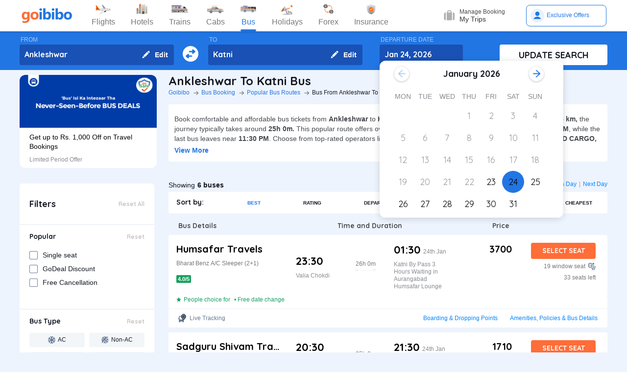

--- FILE ---
content_type: text/html; charset=utf-8
request_url: https://www.goibibo.com/bus/ankleshwar-to-katni-bus-tickets/
body_size: 62706
content:

    <!DOCTYPE html>
    <html lang="en" >
      <head>
        <script>
          var starttime = new Date();
        </script>
        <script type="application/ld+json">
    {"@context":"http://schema.org/","@type":"MobileApplication","name":"Goibibo App","offers":{"@type":"Offer","price":"0","priceCurrency":"INR"}
    ,"aggregateRating":{"@type":"AggregateRating","ratingValue":"4.6","reviewCount":"1798200"},"applicationCategory":"Travel","operatingSystem":"Android, iOS","URL":"https://play.google.com/store/apps/details?id=com.goibibo"}</script>
        <title data-react-helmet="true">Ankleshwar to Katni Bus Tickets Booking Online - Get upto ₹ 500 OFF | Goibibo</title>
        <meta data-react-helmet="true" name="theme-color" content="#2d67b2"/><meta data-react-helmet="true" property="fb:app_id" content="122023101161980"/><meta data-react-helmet="true" property="fb:pages" content="239522418693"/><meta data-react-helmet="true" name="alexaVerifyID" content="l3rQIge7B2N_G1cQl0VZP0y7-nE"/><meta data-react-helmet="true" name="viewport" content="user-scalable=no, initial-scale=1, maximum-scale=1, minimum-scale=1, width=device-width, height=device-height, target-densitydpi=device-dpi"/><meta data-react-helmet="true" name="description" content="Book Ankleshwar to Katni bus tickets online - Use Coupon GIBIGBUS and get upto Rs 500 OFF on booking at Goibibo. Check Ankleshwar to Katni bus ticket prices/fares, routes, timings, distance &amp; other details to enjoy hassle free journey."/><meta data-react-helmet="true" name="keywords" content="Ankleshwar to Katni bus, Ankleshwar to Katni sanitised bus, Ankleshwar to Katni Covid-19 Safe bus, Ankleshwar to Katni bus tickets, Ankleshwar to Katni sanitised bus tickets, Book Ankleshwar to Katni bus tickets, Ankleshwar to Katni Bus Tickets Online, Cheapest bus tickets for Ankleshwar to Katni"/><meta data-react-helmet="true" property="og:title" content="Book Bus from Ankleshwar to Katni | Bus Ticket Price, Timetable, Timings &amp; Ticket Fare from Rs. 1800"/><meta data-react-helmet="true" property="og:description" content="Compare buses from Ankleshwar to Katni with fares starting at Rs. 1800. Check Ankleshwar to Katni bus timings, prices, schedules, travel time (25h 0m), bus types (AC, Sleeper, Volvo), and book online for Ankleshwar to Katni buses.✅ No Hidden Charges ✅ Offers up to ₹500 OFF* ✅ Timetable ✅ Live Seat Availability "/><meta data-react-helmet="true" property="og:image" content="https://gos3.ibcdn.com/bus-default-1489655303.jpg"/><meta data-react-helmet="true" property="og:url" content="https://www.goibibo.com/bus/ankleshwar-to-katni-bus-tickets/"/><meta data-react-helmet="true" name="twitter:title" content="Ankleshwar to Katni Buses | Bus Timings, Fare from Rs. 1800, Ticket Booking Online"/><meta data-react-helmet="true" name="twitter:description" content="Book Ankleshwar to Katni buses online. Find Ankleshwar to Katni bus services. View bus schedules, bus ticket fare, timings, routes, and availability. Save more with Goibibo offers. Cheapest ticket price Rs. 1800."/>
        <link data-react-helmet="true" rel="shortcut icon" href="/favicon.ico"/><link data-react-helmet="true" rel="manifest" href="/manifest.json"/><link data-react-helmet="true" rel="preconnect" href="//goibibo.ibcdn.com/"/><link data-react-helmet="true" rel="dns-prefetch" href="//goibibo.ibcdn.com/"/><link data-react-helmet="true" rel="dns-prefetch" href="//www.googletagmanager.com"/><link data-react-helmet="true" rel="dns-prefetch" href="//www.google-analytics.com"/><link data-react-helmet="true" rel="icon" sizes="192x192" href="https://goibibo.ibcdn.com/hotelsnew/static/images/go@2x.png"/><link data-react-helmet="true" rel="shortcut icon" href="/favicon.ico"/><link data-react-helmet="true" href="https://www.goibibo.com/bus/ankleshwar-to-katni-bus-tickets/" rel="canonical"/><link data-react-helmet="true" href="https://goibibo.ibcdn.com/styleguide/css/combinedStyles.css" rel="stylesheet" type="text/css" media="all"/><link data-react-helmet="true" href="https://jsak.goibibo.com/pwa_v3/happy-header/8.0.0/ssr/header.css" rel="stylesheet" type="text/css" media="all"/>
        
        <style>
*,:after,:before{-webkit-tap-highlight-color:transparent;box-sizing:border-box;padding:0;margin:0;-webkit-font-smoothing:antialiased}::-webkit-scrollbar{display:none}input::-moz-placeholder{color:#a7aabc!important;font-weight:200!important}input::-ms-input-placeholder{color:#a7aabc!important;font-weight:200!important}input::-webkit-input-placeholder{color:#a7aabc!important;font-weight:200!important}a:focus,a:hover,input:focus{text-decoration:none;outline:0}.interlinkcardHeading{color:#141823}.seoStickyGutter{display:block;height:80px;width:100%}header.seoHeader{width:100%;background:#fff;display:flex!important;align-items:center;padding:10px 50px!important;box-shadow:0 2px 4px 0 rgb(0 0 0 / 15%);z-index:900;position:relative}.headerNav{display:flex}.headerNav li{display:flex;align-items:center;border:1px solid #e1e1e1;border-radius:18px;background:0 0;font-size:14px;color:#777;margin-left:10px;cursor:pointer;transition:all .4s ease;font-family:QuickSand,serif;font-weight:700}.headerNav li .nav-link{display:inline-flex;font-size:17px;color:#777;padding:8px 12px;align-items:center}.headerNav li .nav-link.active{color:#fff}.headerNav li.active{background:#2274e0;color:#fff;border:1px solid #2274e0}.headerSprite{background:url(https://gos3.ibcdn.com/bus_seo_header-1633492743.png) no-repeat;background-size:125px 200px;display:block;flex-shrink:0}.headerSprite.logo{width:104px;height:34px;background-position:0 0}.headerSprite.navIconFlights{width:24px;height:18px;background-position:-1px -39px;margin-right:5px}.headerSprite.navIconHotels{width:18px;height:18px;background-position:-4px -60px;margin-right:5px}.headerSprite.navIconBus{width:18px;height:18px;background-position:-5px -83px;margin-right:5px}.headerSprite.navIconTrains{width:17px;height:20px;background-position:-5px -125px;margin-right:5px}.headerSprite.navIconCabs{width:19px;height:16px;background-position:-4px -106px;margin-right:5px}.active .headerSprite.navIconFlights{background-position:-26px -39px}.pageActive, .pageNumber:hover{background-color: #ADD8E6;font-weight:900;}.pageNumber{padding:4px 6px;}.paginationSection{display:flex;flex-flow:wrap;justify-content:space-between;padding: 20px 5px;}.active .headerSprite.navIconHotels{background-position:-29px -60px}.active .headerSprite.navIconBus{background-position:-30px -83px}.active .headerSprite.navIconTrains{background-position:-30px -125px}.active .headerSprite.navIconCabs{background-position:-28px -106px}.headerSprite.editIcon{width:16px;height:16px;background-position:-56px -39px;margin-right:10px}.editIconSection{position:absolute;top:0;right:12px;display:flex;height:100%;align-items:center;height:100%;color:#fff;font-size:14px;font-weight:700;cursor:pointer}header .logo{margin-right:35px}.section{display:flex;width:100%;flex-direction:column;background-color:#eff3f8;position:relative}.innerSection{display:flex;flex-flow:column wrap;width:100%;max-width:1200px;background-color:#2276e3;margin:0 auto;padding-top:10px;padding-bottom:10px}.seoSearchWidget{width:100%;background-color:#2276e3;margin-bottom:10px;position:sticky;top:0;z-index:9;scroll-behavior:smooth;}.SearchWidgetSection{display:flex;flex-wrap:wrap;width:100%;align-items:flex-end}.swapIcon{display:flex;flex-flow:column wrap;width:10%;position:relative;padding-right:10px;padding-left:10px;padding-top:20px;-webkit-box-align:center;align-items:center;cursor:pointer}.searchSection{display:flex;flex-flow:row wrap;width:60%;padding-right:20px;position:relative}.dateSection{display:flex;flex-flow:column wrap;width:20%;padding-right:25px;padding-left:15px;position:relative}.searchBtnWrapper{display:flex;flex-flow:column wrap;width:20%;padding-left:20px;position:relative}.whiteBtn{display:flex;cursor:pointer;-webkit-box-pack:center;justify-content:center;height:42px;background-color:#fff;color:#141823;border:none;font-weight:700;border-radius:.4rem;-webkit-box-align:center;align-items:center;font-family:Quicksand;font-size:18px;font-weight:700}.searchWidgetLabel{color:#fff;padding-bottom:2px;padding-left:2px;opacity:.6;font-size:12px}.searchWidgetDeparture{background-color:#1951b5;color:#fff;border:none;font-size:16px;font-family:Quicksand;font-weight:700;display:block;width:170px;height:42px;padding:10px 10px 12px;line-height:1.3;border-radius:4px;flex-direction:row;align-items:center;cursor:pointer}.searchWidgetFrom{background-color:#1951b5;color:#fff;border:none;font-size:16px;font-family:Quicksand;font-weight:700;display:block;width:100%;height:42px;padding:10px 10px 12px;line-height:1.3;border-radius:4px;flex-direction:row;-webkit-box-align:center;align-items:center}.searchSectionInner{display:flex;flex-flow:column wrap;width:45%;position:relative}.offerCarousel{min-height:190px;min-width:280px;}.searchInfoSection{display:flex;flex-flow:row wrap;width:100%;padding-top:15px;padding-bottom:5px;-webkit-box-pack:justify;justify-content:space-between}.busDay{display:flex;flex-wrap:wrap;font-size:12px;color:#0084ff;text-decoration:none;cursor:pointer}.barSection{color:#647a97;opacity:.69;margin-right:5px;margin-left:5px;font-size:12px}.busCountSection,.busNextPrev{display:flex;flex-wrap:wrap;font-size:14px}.busCountTxt{padding-left:5px;font-size:14px;font-weight:700}.featuresList{display:flex;align-items:center;flex-wrap:wrap}.FeaturesListSection{box-shadow:rgb(185 186 210 / 30%) 0 1px 4px 0;width:100%;display:flex;padding:3px 5px 3px 15px;background-color:#eff3f8}.featuresList li{margin-right:10px;margin-top:4px}.featuresList li span{font-size:12px;padding-left:2px;color:#141823;vertical-align:text-top}h1,h2,h3,h4,h5,h6,p,ul{margin:0;list-style:none;padding:0}a{color:#0084ff;text-decoration:none;cursor:pointer}a:focus,a:hover{text-decoration:none;outline:0}.hide{display:none}.show{display:block}img{max-width:100%}.alignItemCenter{align-items:center}.marginRight10{margin-right:10px}.marginRight20{margin-right:20px}.textCenter{text-align:center}.textRight{text-align:right}.alignItemEnd{align-items:flex-end}.overflow{overflow:hidden}.blackText{color:#000}.darkGreyText{color:#4a4a4a}.greyText{color:#757575}.whiteText{color:#fff}.redText{color:#eb2026}.linkText{color:#2276e3}.darkGreenText{color:#249995}.blueText{color:#00a9ff}.liteBlueText{color:#a9d4f6}.greenText{color:#1a7971}.orangeText{color:#cf8100}.yellowText{color:#f5a623}.darkOrangeText{color:#f27239}.pinkText{color:#db6281}.font12{font-size:12px;line-height:12px}.relative{position:relative}.cancellationPolicy{border-collapse:collapse;width:100%;border: 1px solid;}.cancellationPolicy th,.cancellationPolicy td{border: 1px solid;padding:5px;}.makeFlex{display:flex}.makeFlex .flexTwo{flex:2;}.makeFlex.spaceBetween{justify-content:space-between}.flexOne{flex:1}.appendTop25{margin-top:25px}.appendBottom5{margin-bottom:5px}.appendBottom8{margin-bottom:8px}.appendBottom15{margin-bottom:15px}.appendBottom16{margin-bottom:16px}.appendBottom24{margin-bottom:24px}.appendLeft5{margin-left:5px}.marginRight30{margin-right:30px}.append10{margin:10px}.paddingTopBottom5{padding:5px 0;}.generalContentBlockBody{font-size:14px;color:#46484d;line-height:22px;padding:5px 0;}.whiteCardWrapper{display:flex;flex-direction:row;flex-wrap:wrap}.whiteCardWrapper .whiteCard:nth-child(odd){margin-right:12px}.whiteCardWrapper .whiteCard:nth-child(even){margin-left:12px}.whiteCardWrapper .sectionInfoOperator{margin-right:10px;margin-left:10px}.whiteCardWrapper .sectionInfoOperator:first-child{margin-left:0!important}.whiteCardWrapper .sectionInfoOperator:nth-child(3){margin-right:0}.sectionInfo{width:49%}.sectionInfoOperator{width:32%}.checkBoxWrapper label{position:relative;display:flex;cursor:pointer}.checkBoxWrapper input[type=checkbox]{cursor:pointer;position:absolute;left:0;z-index:11;width:18px;height:18px;opacity:0}.chkBoxText{flex:1;color:#333;font-size:14px;line-height:18px;padding-top:3px}.checkBoxWrapper .box{background:#fff;border:2px solid #647a97;border-radius:2px;display:inline-block;height:18px;margin:0 10px 0 0;position:relative;width:18px;top:2px}.checkBoxWrapper .check{border-color:#fff;border-image:none;border-style:none solid solid none;border-width:medium 2px 2px medium;height:10px;left:6px;position:absolute;top:3px;-webkit-transform:scale(1) rotate(45deg);-ms-transform:scale(1) rotate(45deg);transform:scale(1) rotate(45deg);-webkit-transition-delay:0.1s;transition-delay:0.1s;width:5px;z-index:1}.checkBoxWrapper input[type=checkbox]:checked~.box{border:none;background:#008cff}.bold{font-weight:700}body,html{font-family:roboto,Arial,Helvetica,sans-serif;background:#eef4fd}.quicksandBold{font-family:Quicksand,sans-serif}.acIcon,.backTopIcon,.blanketIcon,.charginPointIcon,.goSafeLocation,.headerDropDown,.liveTracking,.nearLocationIcon,.rightArrow,.searchIcon,.seaterIcon,.sleeperIcon,.starActive,.starInActive,.swapArrow,.waterBottleIcon,.windowSeatIcon{background-size:200px 200px;display:inline-block;font-size:0}.headerDropDown{display:flex;justify-content:center;align-items:center;transform:rotate(90deg);background-color: rgb(0 0 0 / 25%);;border-radius: 50%;width:18px;height:18px}.swapArrow{background-position:-2px -94px;width:24px;height:24px;margin-top:27px}.windowSeatIcon{background-position:-69px -23px;width:15px;height:15px}.starInActive{background-position:-68px -45px;width:12px;height:12px;margin-right:3px}.starActive{background-position:-50px -45px;width:12px;height:12px;margin-right:3px}.nearLocationIcon{background-position:-36px -66px;width:14px;height:13px;margin-right:3px}.backTopIcon{background-position:-2px -44px;width:14px;height:14px;margin-left:10px}.goSafeLocation{margin-right:8px;background-position:-2px -67px;width:28px;height:23px}.rightArrow{background-position:-25px -41px;width:20px;height:20px}.charginPointIcon{background-position:-23px -2px;width:14px;height:16px}.waterBottleIcon{background-position:-2px -21px;width:10px;height:17px}.blanketIcon{background-position:-62px -3px;width:19px;height:10px}.searchIcon{background-position:-3px -2px;width:14px;height:14px;position:absolute;top:10px;right:12px}.sleeperIcon{background-position:-42px -4px;width:15px;height:8px;margin-right:5px}.seaterIcon{background-position:-57px -25px;width:11px;height:10px}.liveTracking{background-position:-36px -21px;width:18px;height:19px;margin-left:5px}.acIcon{background-position:-18px -24px;width:14px;height:14px;margin-right:4px}.learnMoreSection{background:#fff;border-radius:4px;padding:12px 24px 12px 12px;display:flex;flex-direction:row;align-items:center;margin-bottom:16px}.contentCenter{align-items:center;display:flex}.cardInfoSection ul{flex:1;display:flex;flex-wrap:wrap}.cardInfoContent{flex:1}.travelTime p:first-of-type::after,.travelTime p:first-of-type::before{content:"";width:5px;height:5px;border-radius:4px;background:#eff3f8;position:absolute;top:17px}.rtcBus{width:100px}.goSafeLocationTxt{font-size:16px;color:#141823;flex:1}.showMoreList{font-size:12px;background:#f5f8fd;border-radius:4px;padding:6px;color:#2276e3;font-family:Quicksand;margin-left:28px}.sortByWrapper{display:flex;flex-flow:row wrap;width:100%;background-color:#fff;padding-left:16px;padding-right:16px;border-radius:4px;-webkit-box-align:baseline;align-items:baseline;margin-bottom:16px}.sortByHeading{display:flex;flex-flow:row wrap;padding-top:12px;padding-bottom:12px;width:15%}.sortByTxtSpan{font-weight:700;font-size:14px;font-family:Quicksand}.sortBySortingFilters{display:flex;flex-flow:row wrap;width:85%;-webkit-box-pack:justify;justify-content:space-between}.sortByFilterstxtSpan{font-weight:700;font-size:10px;padding:15px;display:flex;-webkit-box-align:center;align-items:center;cursor:pointer}.sortByFilterstxtSpan.active{color:#2276e3}.truncatelistHeading{width:216px;white-space:nowrap;overflow:hidden;text-overflow:ellipsis}.busDetails{padding-left:20px;width:345px}.hotelCard{width:305px;margin-right:24px;height:185px}.hotelImg{background:#d8d8d8;border:1px solid #979797;border-radius:4px;width:305px;height:100px;margin-bottom:8px;display:inline-block}.hotelPrice{font-size:24px;color:#141823;font-family:Quicksand}.hotelLoaction{font-size:14px;color:#777;margin-bottom:4px}.amenitiesNext button,.amenitiesPrev button,.filterNext button,.filterPrev button,.next button,.nextReview button,.prev button,.prevReview button{color:#fff;border:0;background:#fff}.amenitiesPrev button::after,.filterPrev button::after,.prev button::after,.prevReview button::after{content:"";border:solid #2276e3;border-width:0 3px 3px 0;padding:5px;position:absolute;left:-22px;transform:translate(-50%,-50%) rotate(135deg)}.filterHotel{width:285px;height:180px}.amenitiesNext button::after,.filterNext button::after,.next button::after,.nextReview button::after{content:"";border:solid #2276e3;border-width:0 3px 3px 0;padding:5px;position:absolute;top:0;left:45%;transform:translate(-50%,-50%) rotate(-45deg)}.filterPrev button{width:32px;height:32px;box-shadow:0 .1rem .4rem 0 rgb(0 0 0 / 25%);background-color:#fff;border-radius:50%;display:flex;align-items:center;justify-content:center;position:absolute;top:50%;transform:translateY(-50%);cursor:pointer;z-index:1;left:-10px;border:0}.filterPrev button::after{content:"";border:solid #2276e3;border-width:0 2px 2px 0;padding:4px;position:absolute;left:55%;top:50%;transform:translate(-50%,-50%) rotate(135deg)}.filterHotel{width:285px;height:180px}.filterNext button{width:32px;height:32px;box-shadow:0 .1rem .4rem 0 rgb(0 0 0 / 25%);background-color:#fff;border-radius:50%;display:-webkit-box;display:flex;align-items:center;justify-content:center;position:absolute;top:50%;transform:translateY(-50%);cursor:pointer;z-index:1;right:0;border:0}.filterNext button::after{content:"";border:solid #2276e3;border-width:0 2px 2px 0;padding:4px;position:absolute;left:45%;top:50%;transform:translate(-50%,-50%) rotate(-45deg)}.seoCarousel{width:100%}.sliderScroll,.sliderScrollAmenities,.sliderScrollReview{display:flex;overflow-x:auto;scroll-behavior:smooth}.filterSlider{display:flex;flex-direction:column;height:190px;width:280px;border-radius:12px;background-color:#fff}.sliderImg{border-radius:12px 12px 0 0;width:280px;height:108px;cursor:pointer}.sliderInfoSubtext{font-size:12px;color:#898b91;padding-top:10px}.sliderHeadInfo{font-size:14px;color:#000;line-height:1.4}.sliderInfoWrap{cursor:pointer;width:280px;display:flex;flex-direction:column;padding:10px 20px;height:95px;justify-content:flex-end}.sliderHeading{font-size:18px;color:#141823;margin-bottom:4px;font-family:Quicksand}.seoCarousel .sliderNav .carousel-arrow{border:solid #979797;border-width:0 1px 1px 0;display:inline-block;padding:4px}.seoCarousel .sliderNav .filterPrev button{position:absolute;left:-30px;top:25%;padding:0 8px!important;background:#fff;border:0}.seoCarousel .sliderNav{position:absolute;right:0;top:-50px}.seoCarousel .sliderNav .amenitiesPrev button,.seoCarousel .sliderNav .prev button,.seoCarousel .sliderNav .prevReview button{outline:0;border:0}.seoCarousel .sliderNav .filterNext button{position:absolute;right:0;top:25%;padding:0 8px!important;border-left:solid 1px #eaeaea!important;background:#fff;border:0}.seoCarousel .sliderNav .filterNext button{top:50%}.seoCarousel .sliderNav .filterPrev button{left:-17px;top:50%}.seoFaqWrap{display:flex;margin:0 auto;background:#fff;border-radius:6px;padding:20px 32px;flex-direction:column;margin-bottom:24px}.faqHeading{font-size:24px;line-height:32px;color:#141823;font-weight:700;font-family:quicksand;margin-bottom:20px}.seoFaqItem{display:flex;flex-direction:column;margin-bottom:20px}.seoFaqItem .faqQues{color:#46484d;font-weight:700;margin-bottom:8px}.seoFaqItem p{font-size:16px;color:#46484d;line-height:22px}.filterRow{justify-content:space-between;padding:20px;border-bottom:1px solid #e1e7ee}.filterRow h2{font-size:18px;color:#141823;font-family:"Quicksand Bold",sans-serif;margin-bottom:1px}.seoHeading h1, h2{font-size:24px;color:#141823;font-weight:700;font-family:quicksand;margin-bottom:4px;text-transform:capitalize;}.seoBreadcrumbActive{font-size:12px;color:#141823;text-transform:capitalize;}.seoBreadcrumb{display:flex;align-items:center;margin-bottom:16px;text-transform:capitalize;}.seoBreadcrumb li{position:relative;padding-right:24px}.seoBreadcrumb li:last-child::after,.seoBreadcrumb li:last-child::before{display:none}.seoBreadcrumb li::before{content:"";position:absolute;display:block;width:1px;height:8px;background-color:#4f525a;-webkit-transform:rotate(-90deg) translate(15px,4px);-ms-transform:rotate(-90deg) translate(15px,4px);transform:rotate(-90deg) translate(15px,4px);right:15px;top:20px}.seoBreadcrumb li::after{content:"";display:block;width:6px;height:6px;border-top:1px solid #4f525a;border-left:1px solid #4f525a;-webkit-transform:rotate(135deg);-ms-transform:rotate(135deg);transform:rotate(135deg);position:absolute;top:6px;right:7px}.seoBreadcrumb li a{color:#2274e0;font-size:12px;line-height:16px}.seoDescTitle{max-width:89.6rem;width:89.6rem;font-size:16px;line-height:22px;background:#fff;border-radius:4px;padding:12px;color:#141823;margin-bottom:24px}.seoListingTable{width:100%;border:none;outline:0}.seoListingTable{display:flex;align-items:flex-start;background:#fff;border-radius:4px;padding:16px 24px 12px 16px;margin-top:8px}.listingTableSection{width:100%}.seoListingTable td:first-of-type{width:25%}.seoListingTable td:nth-child(2){width:40%;display:flex;align-items:center;justify-content:space-between;flex-direction:column;margin-left:20px}.travellerName{width:250px}.listTypeTableSection .travellerName{width:350px}.seoListingTable td:nth-child(3){width:15%;display:flex;flex-direction:column;text-align:right;flex:1}.seoListingTable td:last-of-type{width:20%;display:flex;flex-direction:column;align-items:flex-end}.travelAgency{font-size:20px;font-family:quicksand;color:#000;font-weight:700;margin-bottom:8px}.busDuration,.rtcbusType{font-size:12px;line-height:16px;color:#757575;margin-bottom:16px}.RatingReview{display:flex;align-items:center;font-size:12px;color:#777;margin-bottom:10px}.RatingTag{background:#f39c12;border-radius:2px;font-size:11px;padding:1px 3px;font-weight:700;color:#fff}.FromInfo{display:flex;flex-direction:column;width:110px;overflow-wrap:break-word;margin-right:12px}.FromInfo p:first-of-type{display:flex;font-size:22px;font-weight:700;font-family:quicksand;color:#000;margin-bottom:8px}.FromInfo p:first-of-type span{font-size:12px;color:#898b91;font-family:Arial,Helvetica,sans-serif;font-weight:400;align-items:flex-end;margin-bottom:3px;display:flex}.FromInfo p:nth-child(2){font-size:12px;color:#898b91}.travelTime{display:flex;flex-direction:column;font-size:12px;color:#777;text-align:center;margin-right:37px}.travelTime p:first-of-type{border-bottom:solid 1px #eff3f8;padding-bottom:5px;margin-bottom:5px;position:relative}.travelTime p:first-of-type::after{left:0}.travelTime p:first-of-type::before{right:0}.price{font-size:20px;font-weight:700;font-family:quicksand;color:#000;margin-bottom:8px;text-align:right}.orgPrice{font-size:12px;color:#777;text-align:right}.selectSeat{outline:0;border:none;background:#ff6d38;width:132px;height:33px;line-height:33px;color:#fff;font-weight:700;border-radius:4px;font-family:quicksand;font-size:14px;margin-bottom:8px;text-align:center}.windowSeat{font-size:12px;display:flex;align-items:center;color:#777;text-align:right;justify-content:right;margin-bottom:8px}.seatLeft{font-size:12px;text-align:right;color:#777}.tableHeading th{color:#4b4d52;font-family:quicksand;font-size:14px}.busInfo{font-size:12px;color:#777;font-family:Arial,Helvetica,sans-serif;font-weight:400;padding-left:35px;flex:1}.marginBottom0{margin-bottom:0}.busInfo p:first-of-type{font-size:20px;font-weight:700;font-family:quicksand;color:#000;margin-bottom:8px}.busesInfo{font-size:20px;font-weight:700;font-family:quicksand;color:#000;margin-bottom:5px;text-align:right}.travelerImg{width:73px;height:73px;border-radius:4px;background:#d8d8d8;border:1px solid #979797;margin-right:18px}.viewMoreBuses{background:#d1e5ff;border-radius:4px;padding:26px 0;color:#2274e0;font-size:18px;font-family:quicksand;font-weight:700;text-align:center;margin-top:24px}.whiteCard h2{font-size:24px;color:#141823;font-family:Quicksand;font-weight:700}.viewBusesRoute{display:flex;flex-direction:row;justify-content:space-between;background:#fff;padding:32px 56px 32px 40px;border-radius:6px;color:#2274e0;font-size:18px;font-family:quicksand;font-weight:700;margin-bottom:24px}.infoTxt{font-size:14px;color:#46484d;margin-top:8px;line-height:20px}.infoLink{font-size:14px;padding:3px}.cardInfoContent,.cardInfoSection{display:flex;flex-direction:row;margin-top:20px;justify-content:space-between;max-height:150px;overflow-x:scroll}.cardInfoSection.heightAuto{max-height:max-content;}.cardInfoContent ul li,.cardInfoSection ul li{margin-bottom:16px;margin-right:30px;width:230px;font-size:14px;color:#777;white-space:nowrap;overflow:hidden;text-overflow:ellipsis}.cardInfoContent ul li a,.cardInfoSection ul li a{font-size:14px;color:#2274e0}.spaceSection{width:20px}.ContentWrapper{width:1200px;margin:0 auto;margin-bottom:70px}.contentSection{display:flex;justify-content:space-between;margin-bottom:34px}.LftSection{width:285px;order:1}.filterSection{background:#fff;border-radius:6px;margin-bottom:16px}.RgtSection{width:calc(1200px - 304px);order:2}.whiteCard{border-radius:6px;background:#fff;padding:20px 32px;margin-bottom:24px}.backTopSection{background:#fff;border-radius:6px;padding:16px 0;display:flex;align-items:center;justify-content:center;color:#141823;font-size:16px;font-family:Quicksand}.makeFlex{display:-webkit-box;display:-webkit-flex;display:-moz-box;display:-ms-flexbox;display:flex}.makeColumn{flex-direction:column!important}.filterSectionRow{border-bottom:1px solid #e3e7eb;padding:20px}.imgWrapper{width:24px;height:24px;background:#f3f6f8;border-radius:2px;margin-right:8px;display:flex;align-items:center;justify-content:center}.filterSectionRow:last-child{margin-bottom:0}.filterSectionRow h3{font-size:14px;color:#141823;font-family:"Quicksand Bold",sans-serif;margin-bottom:16px}.filterTabsWrapper{display:flex;flex-wrap:wrap;justify-content:space-between}.filterTabs{width:118px;height:28px;border-radius:4px;background:#f3f6f8;display:flex;align-items:center;color:#0a2549;font-size:11px;justify-content:center;cursor:pointer;margin-bottom:8px}.filterTabs.active{background:#2276e3;color:#fff;font-weight:700}.searchFeildWrapper{position:relative;margin-bottom:20px}.searchFeildWrapper input::placeholder{color:#9b9b9b}.searchFeildWrapper input[type=text]{border:1px solid #979797;padding:8px 10px 8px 14px;width:100%;border-radius:4px;height:36px;font-weight:400;font-family:Quicksand;font-size:12px;color:#898b91;outline:0}.mFilterHeader,.mobildFilterBtn,.mobileFilterRow{display:none}.mFilterHeader .crossIcon{display:none}input::placeholder{color:#4a4a4a;font-weight:700;opacity:1}input:-ms-input-placeholder{color:#4a4a4a;font-weight:700}input::-ms-input-placeholder{color:#4a4a4a;font-weight:700}.travellerInfoSection{display:flex}.learnMoreTxt{font-size:16px;color:#2276e3;font-weight:700;margin-left:8px}.busesCount,.mobileOnly{display:none}.footerWrapper{background:#fff;padding-top:40px;padding-bottom:60px}.footerContent{width:1280px;margin:0 auto;flex-wrap:wrap}.footerBlock{flex:1;width:206px}.footerBlock .footerHeading{font-size:18px;color:#141823;font-family:quicksand;margin-bottom:16px;font-weight:700}.footInfo li{margin-bottom:12px;width:200px;white-space:nowrap;overflow:hidden;text-overflow:ellipsis}.footInfo li a{color:#757575;font-size:14px;color:#0084ff}.footerSection{border-bottom:1px solid #d8d8d8;padding-bottom:20px;display:flex;flex-direction:row}.followUsSection{display:flex;justify-content:space-between;align-items:flex-end;padding:20px 0;border-bottom:1px solid #d8d8d8}.followIcons img{margin-right:10px}.followTxt{color:#141823;font-size:18px;font-family:quicksand;margin-bottom:10px}.bankInfo{justify-content:flex-end;display:flex}.allRightSection{display:flex;justify-content:space-between;align-items:flex-end;padding:20px 0}.allRightSubContent img{margin-right:18px}.copyrightText{font-size:12px;color:#777;text-align:right}.mobileHeaderWrapper{background-color:#2276e3;min-height:60px;width:100vw;z-index:1;top:0;position:fixed;padding:12px 20px}.headerLeftIcon{width:36px;display:flex;flex-direction:column}.headerLeftIcon span{width:18px;height:2px;margin-bottom:3px;background:#fff}.headerDateTxt{color:#fff;font-size:12px;margin-right:8px}.headerRouteTxt{color:#fff;font-size:16px;margin-bottom:2px;font-family:quicksand}.overlayBg{background-color:rgba(0,0,0,.5);z-index:2;width:100vw;position:absolute;height:100vh;top:0}.headerOverlaySection{position:relative;z-index:4;width:100%;top:0;box-shadow:rgb(0 0 0) 1px 0 0;background:#fff;top:20px}.widgetSection{border-bottom:1px solid #eff3f8}.widgetTab{padding:16px 10px 7px 26px}.updateBtn{display:flex;padding:10px 8px}.departWidget{padding:17px 10px 6px 26px}.widgetHeading{font-size:12px;color:#777;margin-bottom:4px}.widgetTxt{font-size:18px;color:#141823;font-family:quicksand;margin-bottom:2px}.updateSearch{background-color:#ff6d38;border-radius:8px;padding:12px 0;color:#fff;width:100%;text-align:center;font-size:16px;font-family:quicksand}.headerOverlayMain{display:none}.widgetTabRight{display:flex;flex-direction:column;align-items:flex-end}.operatorsContentScetion{margin-bottom:0}.moreBtn{margin-bottom:40px}.appendTop13{margin-top:13px}.appendTop16{margin-top:16px}.busImg{margin-right:16px}.seoCarousel .sliderNav.sliderNavOperators{top:-32px;right:30px}.whiteCardOperators{padding:20px 16px 24px 16px}.amenitiesList{margin-right:32px;text-align:center}.amenitiesListItem{font-size:12px;color:#777;margin-top:6px}.height30{height:30px}.sliderCard{min-width:198px;margin-right:40px}.dateText{font-size:14px;color:#777;margin-left:5px}.cardInfoHeading{font-size:14px;color:#777;margin-bottom:8px;font-weight:700}.cardInfoDisc{font-size:16px;color:#777}.tagGreen{background:#18a160}.redTag{background:#ff3a5c}.infoSection{margin-top:8px;color:#46484d;font-size:14px;margin-bottom:16px;line-height:20px}.leftContentTxt{width:198px;font-size:16px;color:#141823;font-family:quicksand;font-weight:700}.rightContentTxt{font-size:14px;color:#141823}.cardInfoWrapper{display:flex}.listingHeading{font-size:24px;color:#141823;font-family:quicksand;font-weight:700;margin-bottom:16px;margin-top:24px;}.noResult{background:#fff;border-radius:4px;padding:40px;width:100%;display:flex;align-items:center;justify-content:center;flex-direction:column;margin-top:38px}.noResultText{font-size:16px;color:#2276e3;font-weight:700;padding-top:20px;padding-bottom:10px}.operatorsTable td:first-of-type{width:32%}.operatorsTable td:nth-child(2){width:38%}.listTypeTableSection .operatorsTable td:nth-child(2){width:25%}.operatorsTable td:nth-child(3){width:12%}.listTypeTableSection .operatorsTable td:nth-child(3){text-align:center}.listTypeTableSection .operatorsTable td:nth-child(4){width:12%}.operatorsTable td:last-of-type{width:18%}.width300{width:300px}.width350{width:350px}.busTypeInfo{font-size:16px;color:#46484d;line-height:22px}.errorMsgOperatots{font-family:Quicksand;font-weight:400;color:#000;font-size:20px;padding-bottom:20px}.travelPass .discountTxt{font-weight:400;font-size:16px;line-height:20px;color:#141823;max-width:700px;margin-top:8px;margin-bottom:16px}.travelPass .copyBtn{all:unset;padding:8px 16px;font-weight:700;font-size:12px;line-height:16px;text-align:center;color:#2276e3;background-color:#fff;border-style:dashed;border-color:#2276e3;cursor:pointer}.whiteCard.travelPass{background:url("https://gos3.ibcdn.com/busBannerWeb-1652854912.png") no-repeat}.routeInformation .routeTable{margin-top:2px}.routeInformation .infoTitle{width:180px;font-weight:500;font-size:14px;line-height:18px}.routeInformation .infoText{text-align:left;font-weight:400;font-size:14px;line-height:16px;padding-right:40px}.nfContentH{width:1280px;margin:auto;flex-wrap:wrap;padding-top:3rem;padding-bottom:10rem}.nfContentText{font-size:12rem;font-weight:700;color:#cdcdcd}.nfContentSubText{font-size:5rem;font-weight:700;color:#cdcdcd}.nfContentSubText1{font-size:3rem;font-weight:700}@media screen and (max-width:768px){.whiteCard.travelPass{background:url("https://gos3.ibcdn.com/busBannerMobile-1652854979.png");height:171px;background-size:contain;background-repeat:round}.travelPass .discountTxt{font-size:12px;line-height:12px}.travelPass .copyBtn{font-size:12px;line-height:16px;padding:4px 8px}.sortBySortingFilters{width:100%;justify-content:inherit}.sortByWrapper{padding:0;box-shadow:rgb(185 186 210 / 30%) 0 1px 4px 0}.sortByFilterstxtSpan{padding:8px 0;border-right:1px solid #e5e5e5;justify-content:center;flex:1;color:#647a97}.sortByFilterstxtSpan:last-child{border-right:0}.searchInfoSection{padding:12px}.offerCarousel{display:none}.errorMsgOperatots{font-size:14px;padding:15px 10px 10px;background:#fff}.mobileNoResult{font-family:Quicksand;font-size:16px;font-weight:700;color:#141823;padding:15px}.knowMoreLink{font-size:14px;color:#2274e0;font-family:quicksand;font-weight:700}.cardInfoWrapper{display:none}.listingHeading{font-size:16px;padding-left:12px;margin-bottom:10px}.seatLeft{display:none}.busDuration{margin-bottom:8px}.busTypeInfo{font-size:14px;line-height:20px}.sectionInfoOperator{width:100%}.whiteCardWrapper .whiteCard:nth-child(odd){margin-right:0}.whiteCardWrapper .whiteCard:nth-child(even){margin-left:0}.whiteCardWrapper .sectionInfoOperator{margin-right:0;margin-left:0}.firstListBtn{width:100%!important}.busesInfoSection{position:absolute;top:10px;right:12px}.seoListingTable td:last-of-type{width:40%}.sliderNavSlider{display:none}.whiteCard{border-radius:0}.whiteCardWrapper .sectionInfo{width:100%;border-radius:0;margin-left:0!important;margin-right:0!important}.showBusBtn{background:#2276e3;border-radius:50px;border:0;outline:0;padding:8px 12px;font-size:14px;color:#fff}.busesInfoMobile{font-size:16px;font-weight:700;font-family:quicksand;color:#141823;text-align:right;margin-bottom:8px}.desktopOnly{display:none}.downArrow{border:solid #fff;border-width:0 2px 2px 0;display:inline-block;padding:3px;transform:rotate(44deg);margin-bottom:2px;margin-left:4px}.travelerImg{width:50px;height:50px;margin-right:12px}.busesCount{font-size:12px;color:#777;display:block}.backTopSection,.busInfo,.sliderNav,.sortByHeading{display:none}.mobileOnly{display:block}.crossPrice{font-size:14px;color:#777;margin-bottom:4px;text-decoration:line-through;text-align:right}.listingPrice{color:#141823;font-size:18px;font-family:Quicksand}.filterHotel{margin-right:10px}.hotelCard{margin-right:16px}.seoListingTable td:nth-child(3){display:none}.listTypeTableSection .operatorsTable td:nth-child(3){align-self:flex-end}.listTypeTableSection .seoListingTable td:nth-child(3){display:flex}.listTypeTableSection .operatorsTable td .sub_txt{display:block;font-size:10px}.listTypeTableSection td:nth-child(4){display:none}.firstRowList td:nth-child(3){align-self:auto}.faqHeading{font-size:16px;margin-bottom:16px}.seoFaqItem .seoFaqItem,.seoFaqItem p{font-size:14px}.seoFaqWrap{padding:12px 16px}.cardInfoSection{margin-top:16px}.whiteCard{padding:12px 16px;margin-bottom:16px}.whiteCard h2{font-size:16px}.viewBusesRoute{padding:12px 16px;font-size:16px;align-items:center;margin-bottom:16px}.viewBusesRoute p{width:80%}.travelTime{margin-right:18px}.FromInfo p:first-of-type span{display:none}.FromInfo{width:50px;align-items:flex-start}.FromInfo p:nth-child(2),.selectSeat,.windowSeat{display:none}.travelAgency{font-size:18px;margin-bottom:1px}.rtcbusType{font-size:11px;margin-bottom:6px}.viewMoreBuses{margin-top:16px;font-size:16px;border-radius:8px;margin:16px 24px 12px 24px;padding:12px 0}.contentSection{margin-bottom:16px;flex-direction:column}.RatingReview{font-size:11px;margin-bottom:15px}.FromInfo p:first-of-type{font-size:16px;margin-bottom:0}.seoListingTable{padding:10px;border-radius:0;flex-wrap:wrap}.learnMoreTxt{font-size:12px}.seoListingTable td:nth-child(2){width:60%;align-self:flex-end;margin-left:0;align-items: self-start;}.travellerName{width:100%}.firstList .travellerInfoSection{flex-direction:row}.seoListingTable td:first-of-type{width:100%;position:relative}.tagsName{position:absolute;top:0;right:0}.seoListingTable td.firstList:first-of-type{width:100px;flex:1}.cardInfoSection{flex-direction:column}.spaceSection{display:none}.seoHeading h1, h2{white-space:nowrap;overflow:hidden;text-overflow:ellipsis;font-size:16px;margin-bottom:8px;padding:0 12px}.learnMoreSection{border-radius:0;padding:12px 8px;margin-bottom:0}.goSafeLocationTxt{font-size:12px}.seoBreadcrumb{padding:0 12px;margin-bottom:12px}.seoDescTitle{font-size:12px;line-height:16px;border-radius:0;padding:8px;margin-bottom:8px;width: 100%;}.ContentWrapper,.LftSection,.RgtSection{width:100%}.ContentWrapper{flex-direction:column;margin-top:70px;margin-bottom:0}.filterSection{display:none}.allRightSection,.followUsSection{display:none}.footerSection{border-bottom:0;padding-bottom:20px;flex-direction:column}.footerContent{width:100%}.footerBlock{width:inherit;padding:0 24px}.footerBlock .footerHeading{font-size:14px;margin-bottom:8px}.footInfo{margin-bottom:16px}.footInfo li{width:inherit;margin-bottom:16px}.footInfo li a{font-size:12px}}.marginT10{margin-top:10px}.cpointer{cursor:pointer}.nfContentH{width:320px;margin:auto;flex-wrap:wrap;padding-top:3rem;padding-bottom:10rem}.nfContentText{font-size:12rem;font-weight:700;color:#cdcdcd}.nfContentSubText{font-size:5rem;font-weight:700;color:#cdcdcd}.nfContentSubText1{font-size:3rem;font-weight:700}.PersuasionTag{display: flex;color: #18A160;-items: center;width: 100%;margin-bottom: 10px;}.PersuasionTag img {width: 0.9rem;height: 0.9rem;margin-right: 0.6rem;}.PersuasionTag ul {display: flex;}.container {padding-left: 0.8rem;}.licontainer {padding-left: 0.8rem;}.OfferDetailsDiv {display: flex;flex-wrap: wrap;flex-direction: row;background: rgba(255, 194, 74, 0.1);border-radius: 3rem;padding-right: 0.8rem;align-items: center;margin-top: 10px;justify-content: center;}.OfferTxtBusCard {color: #846418;font-size: 0.9rem;padding-left: 0.5rem;font-weight: bold;}.InnerContentLayoutDiv {display: flex;flex-wrap: wrap;align-items: center;position: relative;}.TextSpanBusCard {display: flex;flex-wrap: wrap;color: #647a97;font-size: 1.2rem;align-items: center;font-weight: medium;padding-left: 0.5rem;}.seoListingContainer {margin: 10px 0;}.pTagContainer {display: flex;align-items: flex-start;background: #fff;border-radius: 4px;padding: 0px 24px 0px 16px;}.busDetailsContainer {display: flex;flex-wrap: wrap;width: 100%;background-color: #ffffff;border-bottom-left-radius: 0.4rem;border-bottom-right-radius: 0.4rem;border-top: 1px solid #eff3f8;padding: 1rem 2rem;align-items: center;justify-content: space-between;}.seoListingTableForCard {border-bottom-right-radius: 0;border-bottom-left-radius: 0;}.BoadingElink {font-size: 1.2rem;padding-left: 2.5rem;display: flex;flex-wrap: wrap;color: #0084ff;text-decoration: none;cursor: pointer;}.AmminitiesInnerLayoutDiv {display: flex;flex-flow: row wrap;justify-content: space-between;align-items: center;margin-left: auto;}.seoListingTableForCard td:nth-child(2) {width: 40%;}.discountTag {background: #D1E5FF;padding: 4px 5px;border-radius: 2px;font-size: 11px;color: #141823;margin-bottom: 20px;margin-top: 4px;cursor: pointer;}.rtcBusForCard {width: auto;} @media screen and (max-width:768px) {.priceGoDealMobile{margin-top:-20px;} .busDetailsContainer {display: none;}.pTagContainer {display: none;}.seoListingTableForCard td:nth-child(2) {width: 60%;}.showBusBtnBusCard {color: #2276E3;font-weight: 700;font-size: 12px;line-height: 15px;background: #fff;border: #fff;padding: 0;} .showBusBtnBusCard .downArrow {border-color: #2276E3;}.rtcBusForCard {width: 150px;}.rtcCardMobileOnly {display: flex;flex-direction: column;align-items: flex-end;margin-top: 6px;}.busesCountMobile {font-size: 11px;margin-bottom: 4px;}.rtcListingMobile {padding-bottom: 11px;}.discountTag {margin-bottom: 0;margin-top: 0; }.rtcFlexMobile {align-items: center;}}.listingPriceMobile{text-align: right;}.howToBookList{list-style-type:decimal;padding:10px 20px}

    </style>  
        <style data-styled="true" data-styled-version="5.3.11">@import url('https://fonts.googleapis.com/css?family=Quicksand:400,700&display=swap');/*!sc*/
html{font-size:10px;}/*!sc*/
html,.scroll-container{overflow-y:scroll;}/*!sc*/
html.modal-open{overflow:hidden;}/*!sc*/
body.moda-open{overflow:inherit;}/*!sc*/
@media (prefers-reduced-motion){html,.scroll-container{-webkit-scroll-behavior:auto;-moz-scroll-behavior:auto;-ms-scroll-behavior:auto;scroll-behavior:auto;}}/*!sc*/
*{padding:0;margin:0;-webkit-box-sizing:border-box;-moz-box-sizing:border-box;box-sizing:border-box;}/*!sc*/
.headerBox{z-index:99;}/*!sc*/
.oh{height:110vh;overflow-y:hidden;position:fixed;width:100%;margin:0px auto;}/*!sc*/
body{background:#eef4fd;color:#141823;font:400 1.2rem/1.33 "Helvetica Neue",Helvetica,Arial,sans-serif;-webkit-font-smoothing:antialiased;-moz-osx-font-smoothing:grayscale;}/*!sc*/
data-styled.g2[id="sc-global-eNOVis1"]{content:"sc-global-eNOVis1,"}/*!sc*/
.fTxLcl{width:1.5rem;height:1.5rem;fill:#accff9;cursor:pointer;}/*!sc*/
data-styled.g46[id="sc-gEvEer"]{content:"fTxLcl,"}/*!sc*/
.gnqiTU{width:1.5rem;height:1.5rem;fill:#2276e3;cursor:pointer;}/*!sc*/
data-styled.g47[id="sc-eqUAAy"]{content:"gnqiTU,"}/*!sc*/
.geGAxR{width:100%;display:-webkit-box;display:-webkit-flex;display:-ms-flexbox;display:flex;-webkit-flex-direction:column;-ms-flex-direction:column;flex-direction:column;}/*!sc*/
data-styled.g48[id="sc-fqkvVR"]{content:"geGAxR,"}/*!sc*/
.kUmgeZ{display:-webkit-box;display:-webkit-flex;display:-ms-flexbox;display:flex;-webkit-flex-wrap:wrap;-ms-flex-wrap:wrap;flex-wrap:wrap;-webkit-flex-direction:row;-ms-flex-direction:row;flex-direction:row;width:100%;border-bottom:0.1rem solid #eff3f8;-webkit-flex-direction:column;-ms-flex-direction:column;flex-direction:column;display:-webkit-box;display:-webkit-flex;display:-ms-flexbox;display:flex;}/*!sc*/
data-styled.g49[id="sc-dcJsrY"]{content:"kUmgeZ,"}/*!sc*/
.cYWNIx{width:100%;display:-webkit-box;display:-webkit-flex;display:-ms-flexbox;display:flex;-webkit-flex-direction:column;-ms-flex-direction:column;flex-direction:column;}/*!sc*/
data-styled.g50[id="sc-iGgWBj"]{content:"cYWNIx,"}/*!sc*/
.eUCUPu{display:-webkit-box;display:-webkit-flex;display:-ms-flexbox;display:flex;-webkit-flex-direction:row;-ms-flex-direction:row;flex-direction:row;font-family:Quicksand;font-size:1.8rem;padding-bottom:1.5rem;padding-top:1.5rem;padding-left:2.5rem;padding-right:2.5rem;font-weight:bold;}/*!sc*/
data-styled.g51[id="sc-gsFSXq"]{content:"eUCUPu,"}/*!sc*/
.cAtmCA{width:100%;display:-webkit-box;display:-webkit-flex;display:-ms-flexbox;display:flex;-webkit-flex-direction:column;-ms-flex-direction:column;flex-direction:column;padding-top:0.2rem;padding-left:2.5rem;padding-right:2.5rem;padding-bottom:0.5rem;border-right:0.1rem solid #eff3f8;}/*!sc*/
data-styled.g53[id="sc-imWYAI"]{content:"cAtmCA,"}/*!sc*/
.bMxYqU{display:-webkit-box;display:-webkit-flex;display:-ms-flexbox;display:flex;-webkit-flex-wrap:wrap;-ms-flex-wrap:wrap;flex-wrap:wrap;-webkit-flex-direction:row;-ms-flex-direction:row;flex-direction:row;-webkit-align-items:center;-webkit-box-align:center;-ms-flex-align:center;align-items:center;-webkit-box-pack:start;-webkit-justify-content:flex-start;-ms-flex-pack:start;justify-content:flex-start;}/*!sc*/
.bMxYqU li{width:4.5rem;height:3.5rem;-webkit-box-pack:center;-webkit-justify-content:center;-ms-flex-pack:center;justify-content:center;display:-webkit-box;display:-webkit-flex;display:-ms-flexbox;display:flex;-webkit-flex-wrap:wrap;-ms-flex-wrap:wrap;flex-wrap:wrap;-webkit-flex-direction:column;-ms-flex-direction:column;flex-direction:column;-webkit-align-items:center;-webkit-box-align:center;-ms-flex-align:center;align-items:center;font-size:1.4000000000000001rem;color:#898b91;}/*!sc*/
data-styled.g54[id="sc-jXbUNg"]{content:"bMxYqU,"}/*!sc*/
.bUGgCx{display:-webkit-box;display:-webkit-flex;display:-ms-flexbox;display:flex;-webkit-flex-wrap:wrap;-ms-flex-wrap:wrap;flex-wrap:wrap;-webkit-flex-direction:row;-ms-flex-direction:row;flex-direction:row;-webkit-align-items:center;-webkit-box-align:center;-ms-flex-align:center;align-items:center;-webkit-flex-wrap:wrap;-ms-flex-wrap:wrap;flex-wrap:wrap;-webkit-box-pack:start;-webkit-justify-content:flex-start;-ms-flex-pack:start;justify-content:flex-start;}/*!sc*/
.bUGgCx li{display:-webkit-box;display:-webkit-flex;display:-ms-flexbox;display:flex;-webkit-flex-direction:column;-ms-flex-direction:column;flex-direction:column;width:4.5rem;height:4.5rem;-webkit-box-pack:center;-webkit-justify-content:center;-ms-flex-pack:center;justify-content:center;}/*!sc*/
.bUGgCx li.selectedDate{background:#2276e3;border-radius:50%;overflow:hidden;}/*!sc*/
color:white .sc-dhKdcB li.selectedDate span:hover{background:#2276e3;color:white;}/*!sc*/
.bUGgCx li span{width:100%;display:-webkit-box;display:-webkit-flex;display:-ms-flexbox;display:flex;-webkit-flex-direction:column;-ms-flex-direction:column;flex-direction:column;font-size:1.8rem;color:black;font-family:Quicksand;-webkit-align-items:center;-webkit-box-align:center;-ms-flex-align:center;align-items:center;cursor:pointer;}/*!sc*/
.bUGgCx li span:hover{width:4.5rem;height:4.5rem;background-color:#eef4fd;display:-webkit-box;display:-webkit-flex;display:-ms-flexbox;display:flex;-webkit-flex-direction:column;-ms-flex-direction:column;flex-direction:column;-webkit-box-pack:center;-webkit-justify-content:center;-ms-flex-pack:center;justify-content:center;}/*!sc*/
.bUGgCx li span.partial{width:4.5rem;height:4.5rem;background-color:#eef4fd;display:-webkit-box;display:-webkit-flex;display:-ms-flexbox;display:flex;-webkit-flex-direction:column;-ms-flex-direction:column;flex-direction:column;-webkit-box-pack:center;-webkit-justify-content:center;-ms-flex-pack:center;justify-content:center;}/*!sc*/
.bUGgCx li span.leftactive{font-weight:bold;width:4.5rem;height:4.5rem;background-color:#2276e3;display:-webkit-box;display:-webkit-flex;display:-ms-flexbox;display:flex;-webkit-flex-direction:column;-ms-flex-direction:column;flex-direction:column;color:#ffffff;-webkit-box-pack:center;-webkit-justify-content:center;-ms-flex-pack:center;justify-content:center;border-top-left-radius:50%;border-bottom-left-radius:50%;}/*!sc*/
.bUGgCx li span.rightactive{font-weight:bold;width:4.5rem;height:4.5rem;background-color:#2276e3;display:-webkit-box;display:-webkit-flex;display:-ms-flexbox;display:flex;-webkit-flex-direction:column;-ms-flex-direction:column;flex-direction:column;color:#ffffff;-webkit-box-pack:center;-webkit-justify-content:center;-ms-flex-pack:center;justify-content:center;border-top-right-radius:50%;border-bottom-right-radius:50%;}/*!sc*/
data-styled.g55[id="sc-dhKdcB"]{content:"bUGgCx,"}/*!sc*/
.bmebGJ{display:-webkit-box;display:-webkit-flex;display:-ms-flexbox;display:flex;-webkit-flex-wrap:wrap;-ms-flex-wrap:wrap;flex-wrap:wrap;-webkit-flex-direction:row;-ms-flex-direction:row;flex-direction:row;-webkit-align-items:center;-webkit-box-align:center;-ms-flex-align:center;align-items:center;width:100%;-webkit-box-pack:space-around;-webkit-justify-content:space-around;-ms-flex-pack:space-around;justify-content:space-around;}/*!sc*/
data-styled.g59[id="sc-cwHptR"]{content:"bmebGJ,"}/*!sc*/
.hGcpcp{display:-webkit-box;display:-webkit-flex;display:-ms-flexbox;display:flex;-webkit-flex-wrap:wrap;-ms-flex-wrap:wrap;flex-wrap:wrap;-webkit-flex-direction:row;-ms-flex-direction:row;flex-direction:row;width:100%;}/*!sc*/
data-styled.g60[id="sc-jEACwC"]{content:"hGcpcp,"}/*!sc*/
.cIlxpY{width:3rem;height:3rem;display:-webkit-box;display:-webkit-flex;display:-ms-flexbox;display:flex;border-radius:50%;background-color:#ffffff;-webkit-align-items:center;-webkit-box-align:center;-ms-flex-align:center;align-items:center;-webkit-box-pack:center;-webkit-justify-content:center;-ms-flex-pack:center;justify-content:center;cursor:pointer;box-shadow:0 .1rem .4rem 0 rgba(0,0,0,0.25);color:#2276e3;}/*!sc*/
data-styled.g62[id="sc-dLMFU"]{content:"cIlxpY,"}/*!sc*/
.hUmLfb{position:absolute;left:3rem;}/*!sc*/
data-styled.g63[id="sc-eDPEul"]{content:"hUmLfb,"}/*!sc*/
.jrhaix{position:absolute;right:4rem;}/*!sc*/
data-styled.g64[id="sc-eldPxv"]{content:"jrhaix,"}/*!sc*/
.hxkPeu{display:-webkit-box;display:-webkit-flex;display:-ms-flexbox;display:flex;-webkit-align-items:center;-webkit-box-align:center;-ms-flex-align:center;align-items:center;}/*!sc*/
data-styled.g65[id="sc-fPXMVe"]{content:"hxkPeu,"}/*!sc*/
.DGYAg{width:37.5rem;display:-webkit-box;display:-webkit-flex;display:-ms-flexbox;display:flex;-webkit-flex-direction:column;-ms-flex-direction:column;flex-direction:column;background-color:#ffffff;border-radius:0.4rem;box-shadow:0 2px 14px 0 rgba(0,0,0,0.16);top:1rem;z-index:9;border-radius:1.2rem;position:absolute;top:50px;}/*!sc*/
data-styled.g67[id="Calendarstyles__CalendarBlockOuterWrapper-sc-d92bu0-0"]{content:"DGYAg,"}/*!sc*/
.kEiDPg{line-height:normal;font-size:12px;font-weight:400;}/*!sc*/
.kiJONb{line-height:normal;font-size:14px;font-weight:500;}/*!sc*/
data-styled.g69[id="sc-ikkxIA"]{content:"kEiDPg,kiJONb,"}/*!sc*/
.cfBYrp{display:-webkit-box;display:-webkit-flex;display:-ms-flexbox;display:flex;height:100%;overflow:visible;}/*!sc*/
data-styled.g163[id="sc-kWtpeL"]{content:"cfBYrp,"}/*!sc*/
.kMGddw{display:-webkit-box;display:-webkit-flex;display:-ms-flexbox;display:flex;-webkit-flex-direction:column;-ms-flex-direction:column;flex-direction:column;-webkit-box-pack:space-evenly;-webkit-justify-content:space-evenly;-ms-flex-pack:space-evenly;justify-content:space-evenly;color:#717171 !important;-webkit-align-items:center;-webkit-box-align:center;-ms-flex-align:center;align-items:center;margin-right:32px;position:relative;height:100%;}/*!sc*/
.kMGddw:visited{color:#717171;}/*!sc*/
.kMGddw.active{color:#2274e0;}/*!sc*/
.kMGddw.active::after{position:absolute;bottom:-2px;left:0;content:'';height:4px;width:100%;background-color:#2274e0;border-radius:2px;-webkit-animation:dZduCV 0.4s 1;animation:dZduCV 0.4s 1;}/*!sc*/
data-styled.g166[id="sc-kzqdkY"]{content:"kMGddw,"}/*!sc*/
.haPdef{line-height:normal;font-size:16px;font-weight:500;padding-bottom:8px;color:#777777;}/*!sc*/
.bVZLpw{line-height:normal;font-size:16px;font-weight:500;padding-bottom:8px;color:#2276E3;}/*!sc*/
data-styled.g168[id="sc-bVHCgj"]{content:"haPdef,bVZLpw,"}/*!sc*/
.inKiiS{display:-webkit-box;display:-webkit-flex;display:-ms-flexbox;display:flex;-webkit-align-items:center;-webkit-box-align:center;-ms-flex-align:center;align-items:center;-webkit-box-pack:center;-webkit-justify-content:center;-ms-flex-pack:center;justify-content:center;height:34px;}/*!sc*/
data-styled.g169[id="sc-dSIIpw"]{content:"inKiiS,"}/*!sc*/
.hPWHtn{margin-right:0;}/*!sc*/
data-styled.g171[id="sc-ktPPKK"]{content:"hPWHtn,"}/*!sc*/
.bFlXUX{display:-webkit-box;display:-webkit-flex;display:-ms-flexbox;display:flex;-webkit-align-items:center;-webkit-box-align:center;-ms-flex-align:center;align-items:center;background:transparent;cursor:pointer;height:100%;position:relative;overflow:visible;line-height:normal;font-size:16px;font-weight:500;}/*!sc*/
.bFlXUX.active,.bFlXUX:hover{color:#777;}/*!sc*/
.bxizey{display:-webkit-box;display:-webkit-flex;display:-ms-flexbox;display:flex;-webkit-align-items:center;-webkit-box-align:center;-ms-flex-align:center;align-items:center;background:transparent;cursor:pointer;height:100%;position:relative;overflow:visible;line-height:normal;font-size:16px;font-weight:500;}/*!sc*/
.bxizey.active,.bxizey:hover{color:#2274e0;}/*!sc*/
data-styled.g174[id="sc-ePDLzJ"]{content:"bFlXUX,bxizey,"}/*!sc*/
.kTyONl{cursor:pointer;width:147px;display:-webkit-box;display:-webkit-flex;display:-ms-flexbox;display:flex;-webkit-box-pack:space-evenly;-webkit-justify-content:space-evenly;-ms-flex-pack:space-evenly;justify-content:space-evenly;-webkit-align-items:center;-webkit-box-align:center;-ms-flex-align:center;align-items:center;}/*!sc*/
.kTyONl .special-logo{margin-left:-22px;background-repeat:no-repeat;background-size:contain;}/*!sc*/
data-styled.g176[id="sc-dPZUQH"]{content:"kTyONl,"}/*!sc*/
.iMOcLd{display:-webkit-box;display:-webkit-flex;display:-ms-flexbox;display:flex;width:inherit;height:60px;}/*!sc*/
data-styled.g177[id="sc-eBHhsj"]{content:"iMOcLd,"}/*!sc*/
.dZPUhR{display:-webkit-box;display:-webkit-flex;display:-ms-flexbox;display:flex;-webkit-align-items:center;-webkit-box-align:center;-ms-flex-align:center;align-items:center;cursor:pointer;position:relative;min-height:40px;width:108px;margin-right:20px;}/*!sc*/
.dZPUhR:hover .tooltip{display:block;z-index:9999999;}/*!sc*/
data-styled.g178[id="sc-iXzfSG"]{content:"dZPUhR,"}/*!sc*/
.kofORz{width:148px;}/*!sc*/
data-styled.g179[id="sc-lnPyaJ"]{content:"kofORz,"}/*!sc*/
.fYVtHj{position:absolute;background:#fff;border:1px solid #e3e3e3;border-radius:4px;box-shadow:0 2px 7px 0 rgba(0,0,0,0.5);width:250px;padding:10px 12px 10px 30px;top:52px;left:-66px;display:none;color:#46484d;}/*!sc*/
.sc-lnPyaJ:hover .sc-dExYaf{display:block;z-index:9999999;}/*!sc*/
.fYVtHj::after,.fYVtHj::before{bottom:100%;left:50%;border:solid transparent;content:'';height:0;width:0;position:absolute;pointer-events:none;}/*!sc*/
.fYVtHj::after{border-color:rgba(255,255,255,0);border-bottom-color:#fff;border-width:8px;margin-left:-8px;}/*!sc*/
.fYVtHj::before{border-color:rgba(227,227,227,0);border-bottom-color:#e3e3e3;border-width:9px;margin-left:-9px;}/*!sc*/
.fYVtHj p::before{content:'';width:8px;height:8px;border-radius:100%;background:#50e3c2;display:block;position:absolute;left:12px;top:12px;}/*!sc*/
data-styled.g181[id="sc-dExYaf"]{content:"fYVtHj,"}/*!sc*/
.jKMiLn{margin-right:10px;}/*!sc*/
data-styled.g182[id="sc-iapWAC"]{content:"jKMiLn,"}/*!sc*/
.imyQWE{-webkit-animation-duration:1s;animation-duration:1s;-webkit-animation-fill-mode:forwards;animation-fill-mode:forwards;-webkit-animation-iteration-count:infinite;animation-iteration-count:infinite;-webkit-animation-name:chQMmz;animation-name:chQMmz;-webkit-animation-timing-function:linear;animation-timing-function:linear;background:#f6f7f8;background:linear-gradient(to right,#ebeff2 8%,#f9fafb 18%,#ebeff2 33%);background-size:800px 104px;position:relative;}/*!sc*/
data-styled.g219[id="sc-kCMKrZ"]{content:"imyQWE,"}/*!sc*/
.ekHcja{width:80%;height:15px;}/*!sc*/
data-styled.g220[id="sc-dJiZtA"]{content:"ekHcja,"}/*!sc*/
.cItkMp{border-radius:50%;width:30px;height:30px;}/*!sc*/
data-styled.g221[id="sc-epALIP"]{content:"cItkMp,"}/*!sc*/
.bCRclP{width:164px;position:relative;height:44px;background-color:#fff;-webkit-transition:all 0.4s ease;transition:all 0.4s ease;margin-right:2px;}/*!sc*/
.bCRclP .gr-user{width:28px;height:28px;border-radius:100%;overflow:hidden;}/*!sc*/
.bCRclP .gr-user img{width:28px;height:28px;border-radius:50%;}/*!sc*/
.bCRclP .gr-user.name__text{background-image:linear-gradient(225deg,#ff3e5e,#ff7f3f);font-size:16px;color:#fff;display:-webkit-box;display:-webkit-flex;display:-ms-flexbox;display:flex;-webkit-align-items:center;-webkit-box-align:center;-ms-flex-align:center;align-items:center;-webkit-box-pack:center;-webkit-justify-content:center;-ms-flex-pack:center;justify-content:center;}/*!sc*/
.bCRclP .you-are{vertical-align:bottom;}/*!sc*/
.bCRclP .horizontal_shimmer{margin-left:12px;}/*!sc*/
@media (min-width:800px) and (max-width:1199px){.bCRclP{margin-right:22px;}}/*!sc*/
data-styled.g222[id="sc-iLsKjm"]{content:"bCRclP,"}/*!sc*/
.kyGAMP{width:100%;position:relative;display:-webkit-box;display:-webkit-flex;display:-ms-flexbox;display:flex;-webkit-align-items:center;-webkit-box-align:center;-ms-flex-align:center;align-items:center;height:100%;border-radius:8px;border:solid 1px #2276e3;padding:0 8px;cursor:pointer;overflow:hidden;}/*!sc*/
data-styled.g225[id="sc-fKWMtX"]{content:"kyGAMP,"}/*!sc*/
.fLwfwV{width:100%;background:#fff;display:-webkit-box !important;display:-webkit-flex !important;display:-ms-flexbox !important;display:flex !important;-webkit-align-items:center;-webkit-box-align:center;-ms-flex-align:center;align-items:center;box-shadow:0 2px 4px 0 rgba(0,0,0,0.15);z-index:900;position:relative;height:64px;}/*!sc*/
.fLwfwV.header-sticky{position:fixed !important;left:0;top:0;}/*!sc*/
@media (max-width:640px){.fLwfwV{display:none !important;}}/*!sc*/
data-styled.g246[id="sc-jdkBTo"]{content:"fLwfwV,"}/*!sc*/
.cvSxYZ{display:-webkit-box;display:-webkit-flex;display:-ms-flexbox;display:flex;-webkit-align-items:center;-webkit-box-align:center;-ms-flex-align:center;align-items:center;margin-left:auto;position:relative;}/*!sc*/
data-styled.g247[id="sc-fmzyuX"]{content:"cvSxYZ,"}/*!sc*/
.euRqBD{width:1200px;margin:0px auto;display:-webkit-box;display:-webkit-flex;display:-ms-flexbox;display:flex;}/*!sc*/
data-styled.g248[id="sc-cspYLC"]{content:"euRqBD,"}/*!sc*/
.ewZwDF{display:block;height:64px;width:100%;}/*!sc*/
data-styled.g249[id="sc-dwalKd"]{content:"ewZwDF,"}/*!sc*/
.Ldrhx .header-sprite,.Ldrhx .dropdown-sprite{background:url(https://go-assets.ibcdn.com/u/GI/images/1736403968363-header-sprite.png) 0 0 no-repeat;background-size:125px 200px;display:block;-webkit-flex-shrink:0;-ms-flex-negative:0;flex-shrink:0;}/*!sc*/
.Ldrhx .header-sprite.logo{width:104px;height:30px;background-position:-2px -1px;}/*!sc*/
.Ldrhx .header-sprite.nav-icon-flights{width:32px;height:20px;background-position:-69px -33px;}/*!sc*/
.Ldrhx .header-sprite.nav-icon-hotels{width:24px;height:22px;background-position:-3px -178px;}/*!sc*/
.Ldrhx .header-sprite.nav-icon-bus{width:32px;height:14px;background-position:-3px -89px;}/*!sc*/
.Ldrhx .header-sprite.nav-icon-trains{width:36px;height:16px;background-position:-2px -52px;}/*!sc*/
.Ldrhx .header-sprite.nav-icon-cabs{width:34px;height:16px;background-position:-2px -69px;}/*!sc*/
.Ldrhx .header-sprite.nav-icon-holiday{width:26px;height:21px;background-position:-4px -105px;}/*!sc*/
.Ldrhx .header-sprite.nav-icon-forex{width:22px;height:22px;background-position:-5px -131px;}/*!sc*/
.Ldrhx .header-sprite.nav-icon-insurance{width:20px;height:22px;background-position:-5px -153px;}/*!sc*/
.Ldrhx .header-sprite.user-icon{width:28px;height:28px;background-position:-41px -56px;}/*!sc*/
.Ldrhx .header-sprite.mytrip-icon{width:22px;height:22px;background-position:-43px -33px;}/*!sc*/
.Ldrhx .dropdown-sprite.gotribeLogo{width:50px;height:14px;background-position:-38px -86px;}/*!sc*/
.Ldrhx .dropdown-sprite.gotribe{width:16px;height:16px;background-position:-2px -33px;}/*!sc*/
.Ldrhx .dropdown-sprite.offers{width:16px;height:16px;background-position:-107px -19px;}/*!sc*/
.Ldrhx .dropdown-sprite.mytrip{width:16px;height:16px;background-position:-107px -1px;}/*!sc*/
.Ldrhx .dropdown-sprite.gocash{width:16px;height:18px;background-position:-22px -33px;}/*!sc*/
.Ldrhx .dropdown-sprite.student{width:16px;height:16px;background-position:-107px -37px;}/*!sc*/
.Ldrhx .dropdown-sprite.giftCard{width:16px;height:16px;background-position:-107px -57px;}/*!sc*/
.Ldrhx .arrow-icon{border:solid #2274e0;border-width:0 2px 2px 0;display:inline-block;padding:2px;margin-left:auto;}/*!sc*/
.Ldrhx .arrow-icon.right{-webkit-transform:rotate(-45deg);-ms-transform:rotate(-45deg);transform:rotate(-45deg);-webkit-transform:rotate(-45deg);}/*!sc*/
.Ldrhx .arrow-icon.left{-webkit-transform:rotate(135deg);-ms-transform:rotate(135deg);transform:rotate(135deg);-webkit-transform:rotate(135deg);}/*!sc*/
.Ldrhx .arrow-icon.up{-webkit-transform:rotate(-135deg);-ms-transform:rotate(-135deg);transform:rotate(-135deg);-webkit-transform:rotate(-135deg);}/*!sc*/
.Ldrhx .arrow-icon.down{-webkit-transform:rotate(45deg);-ms-transform:rotate(45deg);transform:rotate(45deg);-webkit-transform:rotate(45deg);}/*!sc*/
data-styled.g250[id="sc-BQMaI"]{content:"Ldrhx,"}/*!sc*/
@-webkit-keyframes dZduCV{0%{width:0;left:60%;-webkit-transform:translateX(-50%);-ms-transform:translateX(-50%);transform:translateX(-50%);}50%{width:100%;left:0;-webkit-transform:translateX(0%);-ms-transform:translateX(0%);transform:translateX(0%);}100%{width:100%;left:50%;-webkit-transform:translateX(-50%);-ms-transform:translateX(-50%);transform:translateX(-50%);}}/*!sc*/
@keyframes dZduCV{0%{width:0;left:60%;-webkit-transform:translateX(-50%);-ms-transform:translateX(-50%);transform:translateX(-50%);}50%{width:100%;left:0;-webkit-transform:translateX(0%);-ms-transform:translateX(0%);transform:translateX(0%);}100%{width:100%;left:50%;-webkit-transform:translateX(-50%);-ms-transform:translateX(-50%);transform:translateX(-50%);}}/*!sc*/
data-styled.g253[id="sc-keyframes-dZduCV"]{content:"dZduCV,"}/*!sc*/
@-webkit-keyframes chQMmz{0%{background-position:-468px 0;}100%{background-position:468px 0;}}/*!sc*/
@keyframes chQMmz{0%{background-position:-468px 0;}100%{background-position:468px 0;}}/*!sc*/
data-styled.g254[id="sc-keyframes-chQMmz"]{content:"chQMmz,"}/*!sc*/
</style>
        <style>   .prgsvOverlay {
            width: 100%;
            height: 100%;
            /* overflow-y: auto; */
            position: fixed;
            top: 0;
            left: 0;
            background-color: #ffffff;
            z-index: 11;
            display: flex;
            flex-direction: column;
        }
        
        .widgetWrap {
            flex: 1;
            height: calc(100% - 60px);
            overflow-y: auto;
        }
        
        .prgsvOverlay__hdr {
            display: flex;
            padding: 20px 0 0 15px;
            box-shadow: 0 1px 7px 0 rgba(0, 0, 0, 0.2);
            /* border-bottom: 1px solid rgba(151, 151, 151, 0.3); */
            /* position: sticky;
            position: -webkit-sticky;
            top: 0;
            z-index: 1; */
            z-index: 100;
            background: #fff;
            overflow: hidden;
        }
        
        .prgsvOverlay.selDate .prgsvOverlay__hdr {
            box-shadow: none;
            border-bottom: 1px solid rgba(151, 151, 151, 0.3);
        }
        
        .prgsvOverlay__hdr ul {
            display: flex;
            overflow-y: auto;
        }
        
        /* Hide scrollbar for Chrome, Safari and Opera */
        .prgsvOverlay__hdr ul::-webkit-scrollbar {
            display: none;
        }
          
        /* Hide scrollbar for IE and Edge */
        .prgsvOverlay__hdr ul {
            -ms-overflow-style: none;
        }
        
        .prgsvOverlay__hdr ul::after {
            content: '';
            flex: 0 0 15px;
        }
        
        .prgsvOverlay__hdr ul li {
            display: flex;
            flex-direction: column;
            align-items: center;
            justify-content: center;
            min-width: 72px;
            font-size: 10px;
            font-weight: 600;
            color: #9b9b99;
            margin-right: 15px;
            letter-spacing: 0.2px;
            flex-shrink: 0;
            position: relative;
            padding-bottom: 12px;
        }
        
        html[dir='ltr'] .prgsvOverlay__hdr ul li:last-child {
            margin-right: 0;
        }
        
        .prgsvOverlay__hdr ul li > span:first-child {
            text-transform: uppercase;
        }
        
        .prgsvOverlay__hdr ul li.active > span:first-child {
            font-weight: 900;
            color: #000;
            text-transform: uppercase;
        }
        
        .prgsvOverlay__hdr ul li:after {
            width: 0;
            height: 5px;
            background: transparent;
            position: absolute;
            left: 50%;
            -webkit-transform: translateX(-50%);
            -moz-transform: translateX(-50%);
            -o-transform: translateX(-50%);
            transform: translateX(-50%);
            bottom: -1px;
            content: "";
            -webkit-transition: all 0.3s ease-in-out;
            -o-transition: all 0.3s ease-in-out;
            -moz-transition: all 0.3s ease-in-out;
            transition: all 0.3s ease-in-out;
            -webkit-transform-origin: center center;
            -moz-transform-origin: center center;
            -o-transform-origin: center center;
            transform-origin: center center;
        }
        
        .prgsvOverlay__hdr ul li.active:after {
            background: #008cff;
            width: 100%;
        }
        .sp__srchFrmSprt--cross {
            background-position: -153px -30px;
            width: 14px;
            height: 14px;
        }
        .sp__srchFrmSprt {
            background-image: url('https://gos3.ibcdn.com/searchForm-1678965762.png');
            background-size: 300px 300px;
            background-repeat: no-repeat;
            display: inline-block;
            flex-shrink: 0;
        }
        /* Right to Left */
        
        html[dir='rtl'] .prgsvOverlay__hdr .sp__srchFrmSprt--cross{
            margin-right: 15px;
        }
        
        html[dir='rtl'] .prgsvOverlay__hdr ul li{
            margin-left: 15px;
            margin-right: 0;
        }
        
        html[dir='rtl'] .prgsvOverlay__hdr ul li:last-child{
            margin-left: 0;
        }

        .Selectable .DayPicker-Day--selected:not(.DayPicker-Day--start):not(.DayPicker-Day--end):not(.DayPicker-Day--outside) {
            background-color: #f0f8ff !important;
            color: #4a90e2;
        }
        
        .Selectable .DayPicker-Day {
            border-radius: 0 !important;
        }
        
        /* .Selectable .DayPicker-Day--start {
            border-top-left-radius: 50% !important;
            border-bottom-left-radius: 50% !important;
        }
        
        .Selectable .DayPicker-Day--end {
            border-top-right-radius: 50% !important;
            border-bottom-right-radius: 50% !important;
        } */
        
        /* customize CSS */
        .rangeCalView {
            height: 100%;
            display: flex;
            flex-direction: column;
        }
        
        .rangeCalView .RangeExample {
            flex: 1;
            overflow-y: auto;
        }
        
        .rangeCalView .srchForm__btn {
            margin-top: 2px;
            z-index: 11;
        }
        
        .rangeCalView .DayPicker-Day {
            position: relative;
            padding: 20px 0.5em;
            font-weight: 600;
            font-size: 14px;
            color: rgba(0, 0, 0, 0.87);
        }
        
        .rangeCalView .DayPicker-Day--outside {
            background-color: #f2f2f2;
        }
        
        .rangeCalView .DayPicker-Day.DayPicker-Day--disabled {
            color: rgba(155, 155, 155, 0.6) !important;
        }
        
        .rangeCalView .DayPicker-Day.DayPicker-Day--disabled:focus, .DayPicker-Day:focus {
            outline: none;
        }
        
        .rangeCalView .DayPicker-Day.DayPicker-Day--today {
            /* background-color: rgba(0, 140, 255, 0.3);
            color: #4a4a4a; */
        }
        
        .rangeCalView .DayPicker-NavButton.DayPicker-NavButton--next, .rangeCalView .DayPicker-NavButton.DayPicker-NavButton--prev {
            display: none;
        }
        
        .rangeCalView .DayPicker-Month .DayPicker-Caption > div {
            font-size: 16px;
            font-weight: 700;
            display: flex;
            align-items: center;
        }
        
        .rangeCalView .DayPicker-Month .DayPicker-Caption > div > .customYear {
            margin-left: 3px;
            font-weight: 300;
        }
        
        .rangeCalView .DayPicker-Month .DayPicker-Caption > div > .labelTxt {
            color: #cf8100;
            font-size: 11px;
            font-weight: 700;
            padding: 2px 4px;
            background-color: #ffedd1;
            margin-left: 10px;
            border-radius: 4px;
        }
        
        .rangeCalView__dates {
            /* position: sticky;
            position: -webkit-sticky;
            top: 0; */
            z-index: 1;
            background: #fff;
            padding: 2px 0;
            display: flex;
            flex-direction: column;
            box-shadow: 0 3px 7px 0 rgba(0, 0, 0, 0.21);
        }
        
        .srchForm__btn .rangeCalView__dates {
            position: static;
            top: auto;
            box-shadow: 0 -2px 5px 0 rgba(0, 0, 0, 0.21);
            padding: 15px 15px 0;
        }
        
        .rangeCalView .srchForm__btn a {
            margin: 0 auto 10px;
            width: calc(100% - 30px);
            z-index: 11;
        }
        
        .rangeCalView__dates--departure, .rangeCalView__dates--return {
            position: relative;
            min-height: 47px;
            flex: 1;
            position: relative;
            min-width: 140px;
            border-radius: 2px;
            padding: 8px 9px;
            display: flex;
            flex-direction: column;
            background-color: rgb(247, 247, 247);
            border: 1px solid rgb(231, 231, 231);
        }
        
        .srchForm.version2 .rangeCalView__dates--departure, .rangeCalView__dates--return {
            min-height: 51px;
        }
        
        .rangeCalView__dates--departure {
            margin-right: 10px;
        }
        
        .rangeCalView.hotel .rangeCalView__dates--departure::after,
        .rangeCalView.hotel .rangeCalView__dates--return::before {
            position: absolute;
            top: 20px;
            right: -5px;
            content: '';
            width: 20px;
            height: 10px;
            background-color: #fff;
            border-top-left-radius: 110px;
            border-top-right-radius: 110px;
            border: 1px solid rgb(231, 231, 231);
            border-bottom: 0;
            transform:rotate(-90deg);
        }
        
        .rangeCalView.hotel .rangeCalView__dates--return::before {
            left: -5px;
            transform:rotate(90deg);
        }
        
        .rangeCalView.hotel .rangeCalView__dates--departure.active::after,
        .rangeCalView.hotel .rangeCalView__dates--return.active::before {
            border: 1px solid rgb(181, 220, 255);
        }
        
        .rangeCalView__dates--return .sp__srchFrmSprt.sp__srchFrmSprt--smClose {
            position: absolute;
            right: -7px;
            top: -7px;
        }
        
        .rangeCalView__dates--departure.active, .rangeCalView__dates--return.active {
            background-color: rgb(249, 252, 255);
            border: 1px solid rgb(181, 220, 255);
        }
        
        .rangeCalView__dates--departure.active > span:first-child, .rangeCalView__dates--return.active > span:first-child {
            color: rgb(0, 140, 255);
        }
        
        .rangeCalView__dates .rangeCalView__dates--dayName {
            /* display: table; */
            display: flex;
        }
        
        .rangeCalView__dates .rangeCalView__dates--dayName > span {
            /* display: table-cell; */
            flex: 1;
            padding: 8px 0.5em;
            border-radius: 50%;
            vertical-align: middle;
            text-align: center;
            font-size: 12px;
            color: #000;
        }
        
        .rangeCalView .srchForm__btn {
            /* position: fixed; */
            /* left: 15px;
            width: calc(100% - 30px);
            bottom: 20px; */
            /* left: 0;
            bottom: 120px;
            width: 100%; */
            background-color: #fff;
            /* z-index: 11; */
        }
        
        .rangeCalView .DayPicker-Day--selected:not(.DayPicker-Day--disabled):not(.DayPicker-Day--outside) {
            background-color:  rgb(0, 140, 255);
            font-weight: 900;
            color: #fff;
            border-radius: 0px !important;
            outline: none !important;
        }
        
        .rangeCalView .DayPicker-Day--selected:not(.DayPicker-Day--disabled):not(.DayPicker-Day--outside):hover {
            background-color:  rgb(0, 140, 255);
            font-weight: 900;
            color: #fff;
            border-radius: 0px !important;
            outline: none !important;
        }
        
        .rangeCalView .DayPicker-Day--selected:not(.DayPicker-Day--disabled):not(.DayPicker-Day--outside) .dateCell > span, 
        .rangeCalView .DayPicker-Day--selected:not(.DayPicker-Day--disabled):not(.DayPicker-Day--outside):hover .dateCell > span {
            color: #787878 !important;
            background-color: transparent;
        }
        
        .rangeCalView .DayPicker-Day--start:not(.DayPicker-Day--disabled):not(.DayPicker-Day--outside) .dateCell > span, 
        .rangeCalView .DayPicker-Day--start:not(.DayPicker-Day--disabled):not(.DayPicker-Day--outside):hover .dateCell > span,
        .rangeCalView .DayPicker-Day--end:not(.DayPicker-Day--disabled):not(.DayPicker-Day--outside) .dateCell > span, 
        .rangeCalView .DayPicker-Day--end:not(.DayPicker-Day--disabled):not(.DayPicker-Day--outside):hover .dateCell > span  {
            color: #fff !important;
            background-color: transparent;
        }
        
        .rangeCalView .dateCell > span.dateCell__dots {
            display: flex;
            bottom: 5px;
        }
        
        .rangeCalView .dateCell > span:not(.holydyTxt) {
            position: absolute;
            bottom: 5px;
            left: 50%;
            transform: translateX(-50%);
        }
        
        .rangeCalView .DayPicker-Day .dateCell > span > span {
            background-color: #4a4a4a;
            margin-right: 2px;
        }
        
        .rangeCalView .DayPicker-Day .dateCell > span span:last-child {
            margin-right: 0;
        }
        
        .rangeCalView .DayPicker-Day--selected:not(.DayPicker-Day--disabled):not(.DayPicker-Day--outside):hover .dateCell > span > span {
            background-color: #fff;
        }
        
        .rangeCalView.variation2 {
            /* padding-bottom: 120px; */
        }
        
        .rangeCalView.variation3 {
            /* padding-bottom: 150px; */
        }
        
        .rangeCalView.variation2 .rangeCalView__dates, .rangeCalView.variation3 .rangeCalView__dates {
            top: 55px;
        }
        
        .rangeCalView.variation2 .srchForm__btn, .rangeCalView.variation3 .srchForm__btn {
            left: 0;
            bottom: 0;
            width: 100%;
            background-color: #fff;
        }
        
        .rangeCalView.variation2 .srchForm__btn .rangeCalView__dates {
            position: static;
            top: auto;
            box-shadow: 0 -5px 5px 0 rgba(0, 0, 0, 0.21);
            padding: 15px 15px 0;
        }
        
        .rangeCalView.variation3 .srchForm__btn .rangeCalView__dates {
            position: static;
            top: auto;
            box-shadow: 0 -5px 5px 0 rgba(0, 0, 0, 0.21);
            padding: 0;
        }
        
        .rangeCalView.variation3 .srchForm__btn a {
            width: 100%;
        }
        
        .rangeCalView.variation3 .srchForm__btn .rangeCalView__dates .rangeCalView__dates--dayName {
            padding: 5px 0;
        }
        
        .rangeCalView.variation2 .srchForm__btn a {
            margin: 0 auto 10px;
            width: calc(100% - 30px);
        }
        
        .rangeCalView__dates-toolTip {
            display: none;
            align-items: center;
            color: #fff;
            max-width: 300px;
            padding: 11px 9px;
            position: absolute;
            z-index: 1;
            background-color: rgb(36, 153, 149);
            border-radius: 5px;
            box-shadow: 0 2px 7px 0 rgba(0, 0, 0, 0.3);
        }
        
        .rangeCalView__dates-toolTip::after {
            width: 0;
            height: 0;
            bottom: -5px;
            left: 45px;
            content: "";
            position: absolute;
            margin-left: -0.5em;
            -webkit-box-sizing: border-box;
            -moz-box-sizing: border-box;
            box-sizing: border-box;
            border: 8px solid rgb(36, 153, 149);
            -webkit-transform: rotate(-225deg);
            -moz-transform: rotate(-225deg);
            -o-transform: rotate(-225deg);
            transform: rotate(-45deg);
            border-color: transparent transparent rgb(36, 153, 149) rgb(36, 153, 149);
        }
        
        .rangeCalView__dates--departure.active .rangeCalView__dates-toolTip {
            display: flex;
            left: -5px;
            top: -45px;
            min-width: 200px;
        }
        
        .rangeCalView__dates--return.active .rangeCalView__dates-toolTip {
            display: flex;
            left: -50px;
            top: -45px;
            min-width: 200px;
        }
        
        .rangeCalView__dates--return .rangeCalView__dates-toolTip::after {
            left: 155px;
        }
        
        .rangeCalView .DayPicker-Day:not(.DayPicker-Day--outside) {
            border: 1px solid #e7e7e7;
        }
        
        .rangeCalView .DayPicker-Body {
            border-top: 1px solid #e7e7e7;
            border-bottom: 1px solid #e7e7e7;
        }
        
        .rangeCalView .DayPicker-Month {
            width: calc(100% - 2px);
            margin: 0;
            margin-bottom: 30px;
        }
        
        .rangeCalView .DayPicker-Caption {
            margin-bottom: 20px;
            padding-left: 20px;
        }
        
        .rangeCalView .DayPicker-Months {
            padding-top: 10px;
        }
        
        .rangeCalView .holydyTxt {
            width: 100%;
            font-size: 9px;
            font-weight: 700;
            padding: 1px 3px;
            color: #cf8100;
            background-color: #ffedd1;
            position: absolute;
            top: 0;
            left: 0;
            white-space: nowrap;
            overflow: hidden;
            display: inline-block;
            z-index: -1;
        }
        
        .rangeCalView .holydyTxt.today {
            background-color: transparent;
            color: rgb(0, 140, 255);
            z-index: 10;
        }
        
        .rangeCalView .DayPicker-Day.DayPicker-Day--disabled.DayPicker-Day--today {
            background-color: transparent;
        }
        
        .rangeCalView .DayPicker-Day.DayPicker-Day--disabled.DayPicker-Day--today.DayPicker-Day--outside {
            background-color: #f2f2f2;
        }
        
        .rangeCalView .DayPicker-Months:focus, .rangeCalView .DayPicker-Month:focus, .rangeCalView .DayPicker-wrapper:focus {
            outline: none;
        }
        
        .rangeCalView .DayPicker:not(.DayPicker--interactionDisabled) .DayPicker-Day:not(.DayPicker-Day--disabled):not(.DayPicker-Day--selected):not(.DayPicker-Day--outside):hover {
            background-color: transparent;
        }
        
        .rangeCalView .nightsTxt {
            font-size: 11px;
            width: 55px;
            height: 20px;
            border-radius: 15px;
            line-height: 13px;
            color: rgb(155, 155, 155);
            display: flex;
            align-items: center;
            justify-content: center;
            align-self: center;
            position: absolute;
            left: 50%;
            transform: translateX(-50%);
            /* border-left: 1px solid rgb(181, 220, 255);
            border-right: 1px solid rgb(231, 231, 231); */
            background-color: #fff;
            z-index: 10;
        }
        
        .rangeCalView.hotel .rangeCalView__dates--return {
            padding-left: 15px;
        }
        
        .rangeCalView.hotel .rangeCalView__dates--departure {
            padding-right: 15px;
        }
        
        .rangeCalView.hotel .rangeCalView__dates--departure {
            margin-right: 42px;
        }
        
        @media only screen and (max-width: 359px) and (min-width: 320px) {
            
            .rangeCalView__dates--departure, .rangeCalView__dates--return {
                padding: 6px 9px;
            }
        
            .rangeCalView.hotel .rangeCalView__dates--return {
                padding-left: 20px;
            }
            
            .rangeCalView.hotel .rangeCalView__dates--departure {
                padding-right: 20px;
            }
        
            .rangeCalView .nightsTxt {
                width: 55px;
            }
        
            .rangeCalView.hotel .rangeCalView__dates--departure {
                margin-right: 10px;
            }
        
        }
        
        @-webkit-keyframes fadeIn {
            from {
              opacity: 0;
            }
          
            to {
              opacity: 1;
            }
          }
          
          @keyframes fadeIn {
            from {
              opacity: 0;
            }
          
            to {
              opacity: 1;
            }
          }
          
        .fadeIn {
            -webkit-animation-duration: 0.5s;
            animation-duration: 0.5s;
            -webkit-animation-name: fadeIn;
            animation-name: fadeIn;
        }
        
        .rangeCalView .DayPicker-Day .dateCell .dot-flashing {
            width: 4px;
            height: 4px;
            border-radius: 5px;
            background-color: #008cff;
            color: #008cff;
            animation: dotFlashing 1s infinite linear alternate;
            animation-delay: .5s;
            margin: 0 auto;
            position: absolute;
            bottom: 5px;
            left: 50%;
            transform: translateX(-50%);
        }
        .rangeCalView .DayPicker-Day .dateCell .dot-flashing::after,
        .rangeCalView .DayPicker-Day .dateCell .dot-flashing::before {
            content: '';
            display: inline-block;
            position: absolute;
            top: 0;
        }
        .rangeCalView .DayPicker-Day .dateCell .dot-flashing:before {
            left: -8px;
            width: 4px;
            height: 4px;
            border-radius: 5px;
            background-color: #008cff;
            color: #008cff;
            animation: dotFlashing 1s infinite alternate;
            animation-delay: 0s;
        }
        
        .rangeCalView .DayPicker-Day .dateCell .dot-flashing::after {
            left: 8px;
            width: 4px;
            height: 4px;
            border-radius: 5px;
            background-color: #008cff;
            color: #008cff;
            animation: dotFlashing 1s infinite alternate;
            animation-delay: 1s;
        }
        .rangeCalView .DayPicker-Day:not(.DayPicker-Day--end):not(.DayPicker-Day--selected) .dateCell.sldOutDate{
            color: rgba(155, 155, 155, 0.6) !important;
            text-decoration: line-through;
        }
        .rangeCalView .dateCell__tooltip {
            position: absolute;
            bottom: calc(100% + 6px);
            font-weight: normal;
            padding: 4px 8px;
            border-radius: 20px;
            width: -webkit-max-content;
            width: -moz-max-content;
            width: max-content;
            max-width: calc(100vw - 50px);
            z-index: 1;
            display: flex;
            align-items: center;
            text-align: left;
            transition: 0.3s all ease;
        }
        .rangeCalView .dateCell__tooltip--arrow {
            bottom: calc(100% - 4px);
            left: 50%;
            border: solid transparent;
            height: 0;
            width: 0;
            position: absolute;
            pointer-events: none;
            border-color: transparent;
            border-width: 6px;
            margin-left: -6px;
        }
        .dateCell__circle::after{
            content: "";
            width: 30px;
            height: 30px;
            border: 1px #D8D8D8 solid;
            border-radius: 50%;
            position: absolute;
            left: 50%;
            top: 50%;
            transform: translate(-50%, -50%);
        }
        
        @keyframes dotFlashing {
            0% {
                background-color: #008cff;
            }
            50%,
            100% {
                background-color: rgba(0, 136, 255, 0.4);
            }
        }
          
         
        /* Right to Left */
        
        html[dir='rtl'] .rangeCalView.hotel .rangeCalView__dates--departure{
            margin-left: 42px;
            margin-right: 0;
        }
        
        html[dir='rtl'] .rangeCalView__dates--departure.active .rangeCalView__dates-toolTip{
            right: -5px;
            left: auto;
        }
        
        html[dir='rtl'] .rangeCalView.hotel .rangeCalView__dates--departure::after{
            left: -5px;
            right: auto;
            transform: rotate(90deg);
        }
        
        html[dir='rtl'] .rangeCalView.hotel .rangeCalView__dates--return::before{
            right: -5px;
            left: auto;
            transform: rotate(-90deg);
        }
        
        html[dir='rtl'] .rangeCalView__dates-toolTip::after{
            right: 45px;
            left: auto;
        }
        
        html[dir='rtl'] .rangeCalView.hotel .rangeCalView__dates--return{
            padding-right: 15px;
            padding-left: 0;
        }
        
        html[dir='rtl'] .rangeCalView .DayPicker-Month .DayPicker-Caption > div > .labelTxt{
            margin-right: 10px;
            margin-left: 0;
        }
        
        html[dir='rtl'] .rangeCalView .DayPicker-Caption{
            padding-right: 20px;
            padding-left: 0;
        }
        
        html[dir='rtl'] .rangeCalView .DayPicker-Month .DayPicker-Caption > div > .customYear{
            margin-right: 3px;
            margin-left: 0;
        }
        
        html[dir='rtl'] .DayPicker-Caption > div span{
            padding-right: 5px;
            padding-left: 0;
        }
        
        html[dir='rtl'] .rangeCalView__dates--return.active .rangeCalView__dates-toolTip{
            right: -50px;
            left: auto;
        }

        /* DayPicker styles */

.DayPicker {
  display: inline-block;
  font-size: 1rem;
}

.DayPicker-wrapper {
  position: relative;

  flex-direction: row;
  padding-bottom: 1em;

  -webkit-user-select: none;

     -moz-user-select: none;

      -ms-user-select: none;

          user-select: none;
}

.DayPicker-Months {
  display: flex;
  flex-wrap: wrap;
  justify-content: center;
}

.DayPicker-Month {
  display: table;
  margin: 0 1em;
  margin-top: 1em;
  border-spacing: 0;
  border-collapse: collapse;

  -webkit-user-select: none;

     -moz-user-select: none;

      -ms-user-select: none;

          user-select: none;
}

.DayPicker-NavBar {
}

.DayPicker-NavButton {
  position: absolute;
  top: 1em;
  right: 1.5em;
  left: auto;

  display: inline-block;
  margin-top: 2px;
  width: 1.25em;
  height: 1.25em;
  background-position: center;
  background-size: 50%;
  background-repeat: no-repeat;
  color: #8B9898;
  cursor: pointer;
}

.DayPicker-NavButton:hover {
  opacity: 0.8;
}

.DayPicker-NavButton--prev {
  margin-right: 1.5em;
  background-image: url('[data-uri]');
}

.DayPicker-NavButton--next {
  background-image: url('[data-uri]');
}

.DayPicker-NavButton--interactionDisabled {
  display: none;
}

.DayPicker-Caption {
  display: table-caption;
  margin-bottom: 0.5em;
  padding: 0 0.5em;
  text-align: left;
}

.DayPicker-Caption > div {
  font-weight: 500;
  font-size: 1.15em;
}

.DayPicker-Weekdays {
  display: table-header-group;
  margin-top: 1em;
}

.DayPicker-WeekdaysRow {
  display: table-row;
}

.DayPicker-Weekday {
  display: table-cell;
  padding: 0.5em;
  color: #8B9898;
  text-align: center;
  font-size: 0.875em;
}

.DayPicker-Weekday abbr[title] {
  border-bottom: none;
  text-decoration: none;
}

.DayPicker-Body {
  display: table-row-group;
}

.DayPicker-Week {
  display: table-row;
}

.DayPicker-Day {
  display: table-cell;
  padding: 0.5em;
  border-radius: 50%;
  vertical-align: middle;
  text-align: center;
  cursor: pointer;
}

.DayPicker-WeekNumber {
  display: table-cell;
  padding: 0.5em;
  min-width: 1em;
  border-right: 1px solid #EAECEC;
  color: #8B9898;
  vertical-align: middle;
  text-align: right;
  font-size: 0.75em;
  cursor: pointer;
}

.DayPicker--interactionDisabled .DayPicker-Day {
  cursor: default;
}

.DayPicker-Footer {
  padding-top: 0.5em;
}

.DayPicker-TodayButton {
  border: none;
  background-color: transparent;
  background-image: none;
  box-shadow: none;
  color: #4A90E2;
  font-size: 0.875em;
  cursor: pointer;
}

/* Default modifiers */

.DayPicker-Day--today {
  color: #D0021B;
  font-weight: 700;
}

.DayPicker-Day--outside {
  color: #8B9898;
  cursor: default;
}

.DayPicker-Day--disabled {
  color: #DCE0E0;
  cursor: default;
  /* background-color: #eff1f1; */
}

/* Example modifiers */

.DayPicker-Day--sunday {
  background-color: #F7F8F8;
}

.DayPicker-Day--sunday:not(.DayPicker-Day--today) {
  color: #DCE0E0;
}

.DayPicker-Day--selected:not(.DayPicker-Day--disabled):not(.DayPicker-Day--outside) {
  position: relative;

  background-color: #4A90E2;
  color: #F0F8FF;
}

.DayPicker-Day--selected:not(.DayPicker-Day--disabled):not(.DayPicker-Day--outside):hover {
  background-color: #51A0FA;
}

.DayPicker:not(.DayPicker--interactionDisabled)
  .DayPicker-Day:not(.DayPicker-Day--disabled):not(.DayPicker-Day--selected):not(.DayPicker-Day--outside):hover {
  background-color: #F0F8FF;
}

/* DayPickerInput */

.DayPickerInput {
  display: inline-block;
}

.DayPickerInput-OverlayWrapper {
  position: relative;
}

.DayPickerInput-Overlay {
  position: absolute;
  left: 0;
  z-index: 1;

  background: white;
  box-shadow: 0 2px 5px rgba(0, 0, 0, 0.15);
}

        </style> 
      </head>
      <body>
        <noscript>
          You need to enable JavaScript to run this app.
        </noscript>
        <div id="root"><div class="seoContainer"><div class="desktopOnly"><div class="sc-BQMaI Ldrhx"><div class="sc-dwalKd ewZwDF"><header data-id="dweb-header-root" class="sc-jdkBTo fLwfwV header-sticky"><div class="sc-cspYLC euRqBD"><a href="/" class="sc-dPZUQH kTyONl"><span class="sc-eBHhsj iMOcLd header-sprite logo gi-logo"></span></a><ul class="sc-kWtpeL cfBYrp"><li class="sc-ePDLzJ bFlXUX"><a href="/flights/" target="_self" class="sc-kzqdkY kMGddw"><div class="sc-dSIIpw inKiiS"><span class="sc-ktPPKK hPWHtn header-sprite nav-icon-flights"></span></div><span class="sc-bVHCgj haPdef">Flights</span></a></li><li class="sc-ePDLzJ bFlXUX"><a href="/hotels/" target="_self" class="sc-kzqdkY kMGddw"><div class="sc-dSIIpw inKiiS"><span class="sc-ktPPKK hPWHtn header-sprite nav-icon-hotels"></span></div><span class="sc-bVHCgj haPdef">Hotels</span></a></li><li class="sc-ePDLzJ bFlXUX"><a href="/trains/" target="_self" class="sc-kzqdkY kMGddw"><div class="sc-dSIIpw inKiiS"><span class="sc-ktPPKK hPWHtn header-sprite nav-icon-trains"></span></div><span class="sc-bVHCgj haPdef">Trains</span></a></li><li class="sc-ePDLzJ bFlXUX"><a href="/cars/" target="_self" class="sc-kzqdkY kMGddw"><div class="sc-dSIIpw inKiiS"><span class="sc-ktPPKK hPWHtn header-sprite nav-icon-cabs"></span></div><span class="sc-bVHCgj haPdef">Cabs</span></a></li><li class="sc-ePDLzJ bxizey"><a href="/bus/" target="_self" class="sc-kzqdkY kMGddw active"><div class="sc-dSIIpw inKiiS"><span class="sc-ktPPKK hPWHtn header-sprite nav-icon-bus"></span></div><span class="sc-bVHCgj bVZLpw">Bus</span></a></li><li class="sc-ePDLzJ bFlXUX"><a href="/giholidays/" target="_blank" class="sc-kzqdkY kMGddw"><div class="sc-dSIIpw inKiiS"><span class="sc-ktPPKK hPWHtn header-sprite nav-icon-holiday"></span></div><span class="sc-bVHCgj haPdef">Holidays</span></a></li><li class="sc-ePDLzJ bFlXUX"><a href="https://tripmoney.goibibo.com/partners/gi/forex/listing?utm_source=header_goibibo&amp;utm_medium=desktop" target="_blank" class="sc-kzqdkY kMGddw"><div class="sc-dSIIpw inKiiS"><span class="sc-ktPPKK hPWHtn header-sprite nav-icon-forex"></span></div><span class="sc-bVHCgj haPdef">Forex</span></a></li><li class="sc-ePDLzJ bFlXUX"><a href="/insurance?cmp=desktop_header" target="_self" class="sc-kzqdkY kMGddw"><div class="sc-dSIIpw inKiiS"><span class="sc-ktPPKK hPWHtn header-sprite nav-icon-insurance"></span></div><span class="sc-bVHCgj haPdef">Insurance</span></a></li></ul> <div class="sc-fmzyuX cvSxYZ"><a href="/travelhistory" class="sc-eulNck"><div role="presentation" class="sc-iXzfSG sc-lnPyaJ dZPUhR kofORz"><span class="sc-iapWAC jKMiLn header-sprite mytrip-icon"></span><span><div><p style="color:#46484D" class="sc-ikkxIA kEiDPg">Manage Booking</p><p style="color:#333" class="sc-ikkxIA kiJONb">My Trips</p></div></span><div class="sc-dExYaf fYVtHj"><p class="sc-ikkxIA kEiDPg">Access your bookings, easy cancellation, date change and much more</p></div></div></a><div data-id="user-info-tab" class="sc-iLsKjm bCRclP"><div role="presentation" class="sc-fKWMtX kyGAMP"><div class="sc-kCMKrZ sc-epALIP imyQWE cItkMp"></div><div class="sc-kCMKrZ sc-dJiZtA imyQWE ekHcja"></div></div></div></div></div></header></div></div><div class="seoSearchWidget desktopOnly"><div class="innerSection"><div class="SearchWidgetSection"><div class="searchSection"><div class="searchSectionInner"><label for="searchWidgetFrom" class="searchWidgetLabel">FROM</label><div class="relative"><input id="searchWidgetFrom" type="text" placeholder="Enter Source" class="searchWidgetFrom" value="Ankleshwar"/><span class="editIconSection"><span class="headerSprite editIcon"></span><span>Edit</span></span></div></div><div class="swapIcon"><svg width="35px" height="35px" fill="white" class=""><path d="M16 0c8.833.01 15.99 7.167 16 16 0 8.837-7.163 16-16 16S0 24.837 0 16 7.163 0 16 0zm-4.101 16.125a1.335 1.335 0 00-1.419.183l-4 3.333a1.334 1.334 0 000 2.05l4 3.333A1.334 1.334 0 0012.667 24v-1.667c0-.184.149-.333.333-.333h5a1.333 1.333 0 000-2.666h-5a.333.333 0 01-.333-.333v-1.667c0-.518-.299-.989-.768-1.208zM20.667 16c.312 0 .614-.11.853-.309l4-3.333a1.334 1.334 0 000-2.05l-4-3.333A1.335 1.335 0 0019.334 8v1.667a.333.333 0 01-.333.333h-5a1.333 1.333 0 000 2.666h5c.184 0 .333.149.333.333v1.667c0 .736.597 1.333 1.333 1.333z"></path></svg></div><div class="searchSectionInner"><label for="searchWidgetTo" class="searchWidgetLabel">TO</label><div class="relative"><input id="searchWidgetTo" type="text" placeholder="Enter Destination" class="searchWidgetFrom" value="Katni"/><span class="editIconSection"><span class="headerSprite editIcon"></span><span>Edit</span></span></div></div></div><div class="dateSection"><label for="searchWidgetDeparture" class="searchWidgetLabel">DEPARTURE DATE</label><input id="searchWidgetDeparture" type="text" class="searchWidgetDeparture" value="Jan 24, 2026"/><div class="Calendarstyles__CalendarBlockOuterWrapper-sc-d92bu0-0 DGYAg"><div class="sc-fqkvVR geGAxR"><div class="sc-dcJsrY kUmgeZ"><div class="sc-cwHptR bmebGJ"><div class="sc-fPXMVe hxkPeu"><div class="sc-eDPEul hUmLfb"><div class="sc-dLMFU cIlxpY"><svg fill="#accff9" class="sc-gEvEer fTxLcl"></svg></div></div><p class="sc-gsFSXq eUCUPu">January 2026</p><div class="sc-eldPxv jrhaix"><div class="sc-dLMFU cIlxpY"><svg fill="" class="sc-eqUAAy gnqiTU"></svg></div></div></div></div><div class="sc-jEACwC hGcpcp"><div class="sc-iGgWBj cYWNIx"><div class="sc-imWYAI cAtmCA"><ul class="sc-jXbUNg bMxYqU"><li>MON</li><li>TUE</li><li>WED</li><li>THU</li><li>FRI</li><li>SAT</li><li>SUN</li></ul><ul class="sc-dhKdcB bUGgCx"><li><span></span></li><li><span></span></li><li><span></span></li><li class="" style="opacity:0.4;color:grey"><span>1</span></li><li class="" style="opacity:0.4;color:grey"><span>2</span></li><li class="" style="opacity:0.4;color:grey"><span>3</span></li><li class="" style="opacity:0.4;color:grey"><span>4</span></li><li class="" style="opacity:0.4;color:grey"><span>5</span></li><li class="" style="opacity:0.4;color:grey"><span>6</span></li><li class="" style="opacity:0.4;color:grey"><span>7</span></li><li class="" style="opacity:0.4;color:grey"><span>8</span></li><li class="" style="opacity:0.4;color:grey"><span>9</span></li><li class="" style="opacity:0.4;color:grey"><span>10</span></li><li class="" style="opacity:0.4;color:grey"><span>11</span></li><li class="" style="opacity:0.4;color:grey"><span>12</span></li><li class="" style="opacity:0.4;color:grey"><span>13</span></li><li class="" style="opacity:0.4;color:grey"><span>14</span></li><li class="" style="opacity:0.4;color:grey"><span>15</span></li><li class="" style="opacity:0.4;color:grey"><span>16</span></li><li class="" style="opacity:0.4;color:grey"><span>17</span></li><li class="" style="opacity:0.4;color:grey"><span>18</span></li><li class="" style="opacity:0.4;color:grey"><span>19</span></li><li class="" style="opacity:0.4;color:grey"><span>20</span></li><li class="" style="opacity:0.4;color:grey"><span>21</span></li><li class="" style="opacity:0.4;color:grey"><span>22</span></li><li class="" style="color:black"><span>23</span></li><li class="selectedDate" style="color:black"><span>24</span></li><li class="" style="color:black"><span>25</span></li><li class="" style="color:black"><span>26</span></li><li class="" style="color:black"><span>27</span></li><li class="" style="color:black"><span>28</span></li><li class="" style="color:black"><span>29</span></li><li class="" style="color:black"><span>30</span></li><li class="" style="color:black"><span>31</span></li></ul></div></div></div></div></div></div></div><div class="searchBtnWrapper"><button class="whiteBtn">UPDATE SEARCH</button></div></div></div></div></div><div class="ContentWrapper"><div class="contentSection"><div class="RgtSection"><div class="seoHeading"><h1>Ankleshwar To Katni Bus</h1></div><ul class="seoBreadcrumb"><li><span><a href="https://www.goibibo.com/"><div> <!-- -->Goibibo</div></a></span></li><li><span><a href="https://www.goibibo.com/bus/"><div> <!-- -->Bus Booking</div></a></span></li><li><span><a href="https://www.goibibo.com/bus/bus-routes/"><div> <!-- -->Popular Bus Routes</div></a></span></li><li class="seoBreadcrumbActive"><span>Bus from Ankleshwar to Katni</span></li></ul><div class="seoDescTitle"><div class="infoTxt" style="max-height:63px;overflow:hidden"><p>Book comfortable and affordable bus tickets from <strong>Ankleshwar</strong> to <strong>Katni</strong> on Goibibo. Covering a distance of approximately <strong>795 km,</strong> the journey typically takes around <strong>25h 0m.</strong> This popular route offers over <strong>6+ daily options.</strong> The first bus departs around <strong>05:40 PM</strong>, while the last bus leaves near <strong>11:30 PM</strong>. Choose from top-rated operators like <strong>Tapti Ganga Travels, DEV HIGH SPEED TRAVELS AND CARGO, Humsafar Travels,</strong> offering <strong>Sleeper and A/C</strong> buses. Select convenient boarding points in <strong>Ankleshwar</strong> and flexible dropping point locations in <strong>Katni.</strong> Popular boarding points in <strong>Ankleshwar</strong> include <strong>Valia Chokdi, Valiya Chokdi Ashirwad Hotel, Bus stand,</strong> while commonly chosen drop-off points in <strong>Katni</strong> include <strong>By pass, Katni By Pass 3 Hours Waiting in Aurangabad Humsafar Lounge, Shivam Dhabha By Pass</strong>. Fares start at <strong>₹1800.</strong> Apply code <strong>BIGBUS</strong> to save more. Easily compare prices, user ratings, departure times, and seat types—all in one place. Experience a hassle-free booking process with top-rated bus operators and flexible filters for a smooth <strong>Ankleshwar</strong> to <strong>Katni</strong> journey.</p></div><p style="cursor:pointer;color:#2276E3;font-weight:600;font-size:14px">View More</p></div><div class="searchInfoSection"><div class="busCountSection"><span>Showing</span><span class="busCountTxt">6 buses</span></div><div class="busNextPrev"><span class="busDay">Previous Day</span><span class="barSection">|</span><span class="busDay">Next Day</span></div></div><div class="sortByWrapper"><div class="sortByHeading"><span class="sortByTxtSpan">Sort by:</span></div><div class="sortBySortingFilters"><span class="sortByFilterstxtSpan active" data-val="relevance">BEST</span><span class="sortByFilterstxtSpan" data-val="rating">RATING</span><span class="sortByFilterstxtSpan" data-val="depart_asc">DEPARTURE</span><span class="sortByFilterstxtSpan desktopOnly" data-val="late_arrival">ARRIVAL</span><span class="sortByFilterstxtSpan" data-val="fastest">FASTEST</span><span class="sortByFilterstxtSpan" data-val="price_asc">CHEAPEST</span></div></div><table class="listingTableSection"><thead class="desktopOnly tableHeading"><tr class="makeFlex"><th class="busDetails" align="left">Bus Details</th><th style="width:316px" align="left">Time and Duration</th><th style="width:216px" align="left">Price</th><th></th></tr></thead><tbody><div class="seoListingContainer"><tr class="seoListingTable"><td><div class="travellerInfoSection"><div class="travellerName"><p class="travelAgency truncatelistHeading">Humsafar Travels</p><p class="rtcbusType">Bharat Benz A/C Sleeper (2+1)</p><p class="RatingReview"><span class="RatingTag" style="background:#18a160;border-color:#18a160"><span class="bold">4.0</span>/5</span> </p><div class="makeFlex alignItemCenter tagsName"></div></div></div></td><td><div class="makeFlex alignItemCenter"><div class="FromInfo"><p>23:30</p><p class="">Valia Chokdi</p></div><div class="travelTime"><p>26h 0m</p></div><div class="FromInfo"><p>01:30<!-- --> <span class="appendLeft5">24th Jan</span></p><p class="">Katni By Pass 3 Hours Waiting in Aurangabad Humsafar Lounge</p></div></div></td><td><p class="price"> <!-- -->₹3700<!-- -->  </p></td><td><span class="selectSeat" style="cursor:pointer">SELECT SEAT</span><p class="windowSeat">19<!-- --> window seat   <img data-src="https://gos3.ibcdn.com/window_seat-1631700169.png" class="lazyload" alt="window" style="width:15px;height:15px"/></p><p class="seatLeft">33<!-- --> seats left</p><div class="mobileOnly priceGoDealMobile"><p class="listingPrice listingPriceMobile" style="font-weight:700">₹ 3700</p></div></td></tr><tr class="mobileOnly"><td class="FeaturesListSection"><ul class="featuresList"><li style="display:flex;align-items:center"><img class="lazyload" data-src="https://www.goibibo.com/static/images/bus/icons/amen.png" height="16" width="22" alt="feature" style="height:16px;max-width:22px;margin-right:6px"/><span>Live Tracking</span></li></ul></td></tr></div><div class="seoListingContainer"><tr class="seoListingTable"><td><div class="travellerInfoSection"><div class="travellerName"><p class="travelAgency truncatelistHeading">Sadguru Shivam Travels</p><p class="rtcbusType">NON A/C Sleeper (2+1)</p><p class="RatingReview"><span class="RatingTag" style="background:#f39c12;border-color:#f39c12"><span class="bold">2.4</span>/5</span> </p><div class="makeFlex alignItemCenter tagsName"></div></div></div></td><td><div class="makeFlex alignItemCenter"><div class="FromInfo"><p>20:30</p><p class="">Valiya Chokdi Ashirwad Hotel</p></div><div class="travelTime"><p>25h 0m</p></div><div class="FromInfo"><p>21:30<!-- --> <span class="appendLeft5">24th Jan</span></p><p class="">Shivam Dhabha By Pass</p></div></div></td><td><p class="price">₹1710</p><p class="orgPrice lineThrough" style="text-decoration:line-through">₹1800</p></td><td><span class="selectSeat" style="cursor:pointer">SELECT SEAT</span><p class="windowSeat">16<!-- --> window seat   <img data-src="https://gos3.ibcdn.com/window_seat-1631700169.png" class="lazyload" alt="window" style="width:15px;height:15px"/></p><p class="seatLeft">32<!-- --> seats left</p><div class="mobileOnly priceGoDealMobile"><p class="crossPrice">₹ 1800</p><p class="listingPrice listingPriceMobile" style="font-weight:700">₹ 1710</p></div></td></tr><tr class="mobileOnly"><td class="FeaturesListSection"><ul class="featuresList"><li style="display:flex;align-items:center"><img class="lazyload" data-src="https://www.goibibo.com/static/images/bus/icons/amen.png" height="16" width="22" alt="feature" style="height:16px;max-width:22px;margin-right:6px"/><span>Free cancellation till 23 Jan 08:30 PM</span></li></ul></td></tr></div><div class="seoListingContainer"><tr class="seoListingTable"><td><div class="travellerInfoSection"><div class="travellerName"><p class="travelAgency truncatelistHeading">Tapti Ganga Travels</p><p class="rtcbusType">NON A/C Sleeper (2+1)</p><p class="RatingReview"><span class="RatingTag" style="background:#ff3a5c;border-color:#ff3a5c"><span class="bold">1.3</span>/5</span> </p><div class="makeFlex alignItemCenter tagsName"></div></div></div></td><td><div class="makeFlex alignItemCenter"><div class="FromInfo"><p>19:35</p><p class="">Bus stand</p></div><div class="travelTime"><p>26h 45m</p></div><div class="FromInfo"><p>22:20<!-- --> <span class="appendLeft5">24th Jan</span></p><p class="">By pass</p></div></div></td><td><p class="price">₹3400</p><p class="orgPrice lineThrough" style="text-decoration:line-through">₹3500</p></td><td><span class="selectSeat" style="cursor:pointer">SELECT SEAT</span><p class="windowSeat">18<!-- --> window seat   <img data-src="https://gos3.ibcdn.com/window_seat-1631700169.png" class="lazyload" alt="window" style="width:15px;height:15px"/></p><p class="seatLeft">30<!-- --> seats left</p><div class="mobileOnly priceGoDealMobile"><p class="crossPrice">₹ 3500</p><p class="listingPrice listingPriceMobile" style="font-weight:700">₹ 3400</p></div></td></tr></div><div class="seoListingContainer"><tr class="seoListingTable"><td><div class="travellerInfoSection"><div class="travellerName"><p class="travelAgency truncatelistHeading">Tapti Ganga Travels</p><p class="rtcbusType">A/C Sleeper (2+1)</p><p class="RatingReview"><span class="RatingTag" style="background:#ff3a5c;border-color:#ff3a5c"><span class="bold">1.3</span>/5</span> </p><div class="makeFlex alignItemCenter tagsName"></div></div></div></td><td><div class="makeFlex alignItemCenter"><div class="FromInfo"><p>21:25</p><p class="">Bus stand</p></div><div class="travelTime"><p>21h 19m</p></div><div class="FromInfo"><p>18:44<!-- --> <span class="appendLeft5">24th Jan</span></p><p class="">By pass</p></div></div></td><td><p class="price">₹4900</p><p class="orgPrice lineThrough" style="text-decoration:line-through">₹5000</p></td><td><span class="selectSeat" style="cursor:pointer">SELECT SEAT</span><p class="windowSeat">18<!-- --> window seat   <img data-src="https://gos3.ibcdn.com/window_seat-1631700169.png" class="lazyload" alt="window" style="width:15px;height:15px"/></p><p class="seatLeft">30<!-- --> seats left</p><div class="mobileOnly priceGoDealMobile"><p class="crossPrice">₹ 5000</p><p class="listingPrice listingPriceMobile" style="font-weight:700">₹ 4900</p></div></td></tr></div><div class="seoListingContainer"><tr class="seoListingTable"><td><div class="travellerInfoSection"><div class="travellerName"><p class="travelAgency truncatelistHeading">DEV HIGH SPEED TRAVELS AND CARGO</p><p class="rtcbusType">A/C Sleeper (2+1)</p><p class="RatingReview"><span class="RatingTag" style="background:#f39c12;border-color:#f39c12"><span class="bold">1.7</span>/5</span> </p><div class="makeFlex alignItemCenter tagsName"></div></div></div></td><td><div class="makeFlex alignItemCenter"><div class="FromInfo"><p>17:40</p><p class="">Valia Chokdi</p></div><div class="travelTime"><p>25h 5m</p></div><div class="FromInfo"><p>18:45<!-- --> <span class="appendLeft5">24th Jan</span></p><p class="">Exp.Highway</p></div></div></td><td><p class="price"> <!-- -->₹4499<!-- -->  </p></td><td><span class="selectSeat" style="cursor:pointer">SELECT SEAT</span><p class="windowSeat">22<!-- --> window seat   <img data-src="https://gos3.ibcdn.com/window_seat-1631700169.png" class="lazyload" alt="window" style="width:15px;height:15px"/></p><p class="seatLeft">36<!-- --> seats left</p><div class="mobileOnly priceGoDealMobile"><p class="listingPrice listingPriceMobile" style="font-weight:700">₹ 4499</p></div></td></tr></div><div class="seoListingContainer"><tr class="seoListingTable"><td><div class="travellerInfoSection"><div class="travellerName"><p class="travelAgency truncatelistHeading">Pihu Travels</p><p class="rtcbusType">NON A/C Sleeper (2+1)</p><div class="makeFlex alignItemCenter tagsName"></div></div></div></td><td><div class="makeFlex alignItemCenter"><div class="FromInfo"><p>20:00</p><p class="">Valia chokwadi</p></div><div class="travelTime"><p>21h 45m</p></div><div class="FromInfo"><p>17:45<!-- --> <span class="appendLeft5">24th Jan</span></p><p class="">By pass</p></div></div></td><td><p class="price"> <!-- -->₹3000<!-- -->  </p></td><td><span class="selectSeat" style="cursor:pointer">SELECT SEAT</span><p class="windowSeat">20<!-- --> window seat   <img data-src="https://gos3.ibcdn.com/window_seat-1631700169.png" class="lazyload" alt="window" style="width:15px;height:15px"/></p><p class="seatLeft">48<!-- --> seats left</p><div class="mobileOnly priceGoDealMobile"><p class="listingPrice listingPriceMobile" style="font-weight:700">₹ 3000</p></div></td></tr></div></tbody></table></div><div class="LftSection"></div></div><div class="whiteCard routeInformation"><h2>Route Information for Ankleshwar to Katni Bus</h2><table class="routeTable" width="100%"><tr class="routeTableRow"><td class="infoTitle">Distance</td><td class="infoText">795 km</td></tr><tr class="routeTableRow"><td class="infoTitle">Bus Depart From</td><td class="infoText">Ankleshwar</td></tr><tr class="routeTableRow"><td class="infoTitle">Bus Arrives In</td><td class="infoText">Katni</td></tr><tr class="routeTableRow"><td class="infoTitle">Earliest Bus</td><td class="infoText">17:40</td></tr><tr class="routeTableRow"><td class="infoTitle">Last Bus</td><td class="infoText">23:30</td></tr><tr class="routeTableRow"><td class="infoTitle">Avg. Bus Duration</td><td class="infoText">25h 0m</td></tr><tr class="routeTableRow"><td class="infoTitle">Cheapest Bus Ticket</td><td class="infoText">Rs. 1800</td></tr><tr class="routeTableRow"><td class="infoTitle">Bus Operators</td><td class="infoText">DEV HIGH SPEED TRAVELS AND CARGO, Humsafar Travels, Pihu Travels, Sadguru Shivam Travels, Tapti Ganga Travels</td></tr></table></div><div class="whiteCard"><h2>How to Book Bus Tickets from <!-- -->Ankleshwar<!-- --> to <!-- -->Katni</h2><p>Booking your bus tickets from <!-- -->Ankleshwar<!-- --> to <!-- -->Katni<!-- --> on Goibibo is a straightforward and efficient process. Follow these essential steps to secure your travel:</p><ol class="howToBookList"><li>Visit the <a href="https://www.goibibo.com/bus/">Goibibo bus</a> website OR, Open the Goibibo app on your <a href="https://play.google.com/store/apps/details?id=com.goibibo">Android</a>/<a href="https://apps.apple.com/in/app/goibibo-hotel-flight-train/id631927169">iOS</a> device</li><li>Enter your travel details: Fill in the following information:<ul><li>Source city: <!-- -->Ankleshwar</li><li>Destination city: <!-- -->Katni</li><li>Date of travel: Select your preferred travel date.</li></ul></li><li>Browse bus options: Review a comprehensive list of available private and government buses. Check details such as seat availability, fares/prices, ratings, boarding/dropping points, operator names, and timings.</li><li>Apply filters: Refine your search by selecting options like AC/non-AC, sleeper/Volvo, departure time, and operator.</li><li>Choose your seat &amp; boarding point: Select your desired seat and boarding location, then proceed to the next step.</li><li>Fill in passenger details: Provide the necessary traveler information, including contact number and email.</li><li>Make payment: Complete your booking securely using UPI, credit/debit cards, digital wallets, or GoCash.</li><li>Get confirmation: Instantly receive your e-ticket or M-ticket via SMS and email.</li></ol><p>By following these steps, you can ensure a hassle-free booking experience on Goibibo.</p></div><div class="whiteCard"><h2>Book a Ankleshwar to Katni Bus Online on GoIbibo</h2>
<p><span style="font-weight: 400;">You can now book your </span><strong>Ankleshwar to Katni </strong><span style="font-weight: 400;">bus easily with a simplified GoIbibo booking portal. Choose to customize your booking as per your type of bus and facilities available. You can make your booking either through the GoIbibo official website or app as per convenience and commerce your trip suitably.</span></p>
<p><span style="font-weight: 400;">Cover your </span><strong>Ankleshwar to Katni </strong><span style="font-weight: 400;">trip now on your choice of bus from available options like sleeper, seater, semi-sleeper, AC, non-AC, Volvo buses and more. Choose a bus to </span><strong>Katni</strong><span style="font-weight: 400;"> from </span><strong>Ankleshwar </strong><span style="font-weight: 400;">as per your timing and make quick booking.</span></p>
<h2>Ankleshwar to Katni Time and Duration</h2>
<p><span style="font-weight: 400;">Covering a distance of </span><strong>795</strong><span style="font-weight: 400;">, the </span><strong>Ankleshwar to Katni</strong><span style="font-weight: 400;"> journey takes around </span><strong>25h 0m</strong><span style="font-weight: 400;"> to complete. The total time taken can vary based on the route chosen, the operator you are traveling with and the total number of stoppages on the route. Travelers have an option to choose between private and state owned buses to book their tickets with.</span></p>
<h2>Ankleshwar to Katni Bus Ticket Price</h2>
<p><span style="font-weight: 400;">The </span><strong>Ankleshwar to Katni </strong><span style="font-weight: 400;">bus ticket prices are decently set to keep travel between the two cities affordable. The fare payable for these buses vary with the type of bus selected and the available amenities. You can book bus tickets between </span><strong>Ankleshwar </strong><span style="font-weight: 400;">and </span><strong>Katni </strong><span style="font-weight: 400;">with the lowest bus fare starting from </span><strong>1800. </strong><span style="font-weight: 400;">Moreover, the first bus is available for </span><strong>4499 </strong><span style="font-weight: 400;">and the last bus&rsquo; fare is </span><strong>3700</strong><span style="font-weight: 400;">.</span></p>
<h2>Ankleshwar to Katni Bus Time</h2>
<p><span style="font-weight: 400;">With buses running between </span><strong>Ankleshwar </strong><span style="font-weight: 400;">and </span><strong>Katni </strong><span style="font-weight: 400;">frequently throughout the day, finding a suitable time for bus booking should not be a problem for you. The first bus for the day can be booked at </span><strong>17:40 </strong><span style="font-weight: 400;">and you can book the last bus any day by up to </span><strong>23:30</strong><span style="font-weight: 400;">.</span></p>
<h2>Booking Ankleshwar to Katni Bus with GoIbibo</h2>
<p><span style="font-weight: 400;">Booking your preferred bus service between </span><strong>Ankleshwar </strong><span style="font-weight: 400;">and </span><strong>Katni </strong><span style="font-weight: 400;">is simplified with the help of the easy online portal that comes with convenient navigation. Passengers can book their buses as per their customization requirements. Go through user ratings and reviews from precious passengers before finalizing your bus service. For any queries regarding your trip, reach out to GoIbibo&rsquo;s 24x7 customer care service.</span></p></div><div class="seoFaqWrap" itemscope="" itemType="https://schema.org/FAQPage"><h2 class="faqHeading">FAQ - Ankleshwar to Katni Bus Ticket Booking</h2><div class="seoFaqItem" itemProp="mainEntity" itemscope="" itemType="https://schema.org/Question"><div class="seoFaqItem" itemProp="name"><p><strong>Q.</strong> 
<strong>How many buses are running between Ankleshwar to Katni on the daily basis?</strong></p>
</div><div itemProp="acceptedAnswer" itemscope="" itemType="https://schema.org/Answer"><div itemProp="text"><p>A. 
6 buses are running between Ankleshwar to Katni. Out of which 3 AC Buses and 3  Non-AC Buses.</p>
</div></div></div><div class="seoFaqItem" itemProp="mainEntity" itemscope="" itemType="https://schema.org/Question"><div class="seoFaqItem" itemProp="name"><p><strong>Q.</strong> 
<strong>When does the first Ankleshwar to Katni bus leaves for the day?</strong></p>
</div><div itemProp="acceptedAnswer" itemscope="" itemType="https://schema.org/Answer"><div itemProp="text"><p>A. 
The first bus for Ankleshwar to Katni bus route leaves at 17:40 and fare for this bus is ₹ 4499.</p>
</div></div></div><div class="seoFaqItem" itemProp="mainEntity" itemscope="" itemType="https://schema.org/Question"><div class="seoFaqItem" itemProp="name"><p><strong>Q.</strong> 
<strong>When does the last bus leaves for Katni from Ankleshwar?</strong></p>
</div><div itemProp="acceptedAnswer" itemscope="" itemType="https://schema.org/Answer"><div itemProp="text"><p>A. 
he last bus for Ankleshwar to Katni route leaves at 23:30. The ticket price for this  bus is ₹3700.</p>
</div></div></div><div class="seoFaqItem" itemProp="mainEntity" itemscope="" itemType="https://schema.org/Question"><div class="seoFaqItem" itemProp="name"><p><strong>Q.</strong> 
<strong>What are the boarding points for Ankleshwar to Katni Bus service?</strong></p>
</div><div itemProp="acceptedAnswer" itemscope="" itemType="https://schema.org/Answer"><div itemProp="text"><p>A. 
Boarding points for this bus route in Ankleshwar are Valia Chokdi, Valiya Chokdi Ashirwad Hotel, Bus stand, Valia chokwadi.</p>
</div></div></div><div class="seoFaqItem" itemProp="mainEntity" itemscope="" itemType="https://schema.org/Question"><div class="seoFaqItem" itemProp="name"><p><strong>Q.</strong> 
<strong>What are the dropping points in Katni for the Ankleshwar Katni bus route?</strong></p>
</div><div itemProp="acceptedAnswer" itemscope="" itemType="https://schema.org/Answer"><div itemProp="text"><p>A. 
Dropping points in Katni for this route are By pass, Katni By Pass 3 Hours Waiting in Aurangabad Humsafar Lounge, Shivam Dhabha By Pass, Hind Dhaba By Pass Badhera Mod Kerwada, Exp.Highway.</p>
</div></div></div><div class="seoFaqItem" itemProp="mainEntity" itemscope="" itemType="https://schema.org/Question"><div class="seoFaqItem" itemProp="name"><p><strong>Q.</strong> 
<strong>Who are the popular operators on the Ankleshwar to Katni bus route?</strong></p>
</div><div itemProp="acceptedAnswer" itemscope="" itemType="https://schema.org/Answer"><div itemProp="text"><p>A. 
Top operators on the Ankleshwar to Katni bus route are <a href='https://www.goibibo.com/bus/dev-high-speed-travels-and-cargo-bus-booking-24965/'>DEV HIGH SPEED TRAVELS AND CARGO</a>, <a href='https://www.goibibo.com/bus/humsafar-travels-bus-booking-20536/'>Humsafar Travels</a>, <a href='https://www.goibibo.com/bus/pihu-travels-bus-booking-28100/'>Pihu Travels</a>, <a href='https://www.goibibo.com/bus/sadguru-shivam-travels-bus-booking-25499/'>Sadguru Shivam Travels</a>, <a href='https://www.goibibo.com/bus/tapti-ganga-travels-bus-booking-31868/'>Tapti Ganga Travels</a>.</p>
</div></div></div><div class="seoFaqItem" itemProp="mainEntity" itemscope="" itemType="https://schema.org/Question"><div class="seoFaqItem" itemProp="name"><p><strong>Q.</strong> 
<strong>How many buses are GPS enabled?</strong></p>
</div><div itemProp="acceptedAnswer" itemscope="" itemType="https://schema.org/Answer"><div itemProp="text"><p>A. 
Total 1 buses are GPS enabled on this route so that anyone can track his bus.</p>
</div></div></div><div class="seoFaqItem" itemProp="mainEntity" itemscope="" itemType="https://schema.org/Question"><div class="seoFaqItem" itemProp="name"><p><strong>Q.</strong> 
<strong>What is the minimum bus ticket fare from Ankleshwar to Katni route?</strong></p>
</div><div itemProp="acceptedAnswer" itemscope="" itemType="https://schema.org/Answer"><div itemProp="text"><p>A. 
The minimum bus ticket price for Ankleshwar to Katni route is Rs 1800 Only.</p>
</div></div></div><div class="seoFaqItem" itemProp="mainEntity" itemscope="" itemType="https://schema.org/Question"><div class="seoFaqItem" itemProp="name"><p><strong>Q.</strong> 
<strong>What is the maximum bus ticket price from Ankleshwar to Katni route?</strong></p>
</div><div itemProp="acceptedAnswer" itemscope="" itemType="https://schema.org/Answer"><div itemProp="text"><p>A. 
The maximum bus ticket price for Ankleshwar to Katni route is Rs 5000.</p>
</div></div></div><div class="seoFaqItem" itemProp="mainEntity" itemscope="" itemType="https://schema.org/Question"><div class="seoFaqItem" itemProp="name"><p><strong>Q.</strong> 
<strong>How much time it takes to travel by bus from Ankleshwar to Katni?</strong></p>
</div><div itemProp="acceptedAnswer" itemscope="" itemType="https://schema.org/Answer"><div itemProp="text"><p>A. 
Approximately it will take 25h 0m to reach Ankleshwar to Katni by bus.</p>
</div></div></div><div class="seoFaqItem" itemProp="mainEntity" itemscope="" itemType="https://schema.org/Question"><div class="seoFaqItem" itemProp="name"><p><strong>Q.</strong> 
<strong>Which is the fastest bus on Ankleshwar to Katni route?</strong></p>
</div><div itemProp="acceptedAnswer" itemscope="" itemType="https://schema.org/Answer"><div itemProp="text"><p>A. 
From Ankleshwar to Katni,the fastest bus for this route is Tapti Ganga Travels.</p>
</div></div></div><div class="seoFaqItem" itemProp="mainEntity" itemscope="" itemType="https://schema.org/Question"><div class="seoFaqItem" itemProp="name"><p><strong>Q.</strong> 
<strong>Which bus operators offer the cheapest fare from Ankleshwar to Katni route?</strong></p>
</div><div itemProp="acceptedAnswer" itemscope="" itemType="https://schema.org/Answer"><div itemProp="text"><p>A. 
While travelling from Ankleshwar to Katni ,Sadguru Shivam Travels provide the cheapest fare.</p>
</div></div></div></div><div class="whiteCardWrapper"><div class="whiteCard sectionInfo"><h2>Boarding points in Ankleshwar</h2><div class="cardInfoSection"><ul><li>Valia Chokdi</li><li>Valiya Chokdi Ashirwad Hotel</li><li>Bus stand</li><li>Valia chokwadi</li></ul></div></div><div class="whiteCard sectionInfo"><h2>Dropping points in Katni</h2><div class="cardInfoSection"><ul><li>Katni By Pass 3 Hours Waiting in Aurangabad Humsafar Lounge</li><li>Shivam Dhabha By Pass</li><li>Hind Dhaba By Pass Badhera Mod Kerwada</li><li>By pass</li><li>Exp.Highway</li></ul></div></div><div class="whiteCard sectionInfo"><h2>Top routes from Ankleshwar</h2><div class="cardInfoSection"><ul><li><a href="https://www.goibibo.com/bus/ankleshwar-to-hyderabad-bus-tickets/">Ankleshwar to Hyderabad Bus</a></li><li><a href="https://www.goibibo.com/bus/ankleshwar-to-dhrol-bus-tickets/">Ankleshwar to Dhrol Bus</a></li><li><a href="https://www.goibibo.com/bus/ankleshwar-to-dwarka-bus-tickets/">Ankleshwar to Dwarka Bus</a></li><li><a href="https://www.goibibo.com/bus/ankleshwar-to-jetpur-bus-tickets/">Ankleshwar to Jetpur Bus</a></li><li><a href="https://www.goibibo.com/bus/ankleshwar-to-bhavnagar-bus-tickets/">Ankleshwar to Bhavnagar Bus</a></li><li><a href="https://www.goibibo.com/bus/ankleshwar-to-gandhidham-bus-tickets/">Ankleshwar to Gandhidham Bus</a></li><li><a href="https://www.goibibo.com/bus/ankleshwar-to-chittaurgarh-bus-tickets/">Ankleshwar to Chittaurgarh Bus</a></li><li><a href="https://www.goibibo.com/bus/ankleshwar-to-junagadh-bus-tickets/">Ankleshwar to Junagadh Bus</a></li><li><a href="https://www.goibibo.com/bus/ankleshwar-to-bangalore-bus-tickets/">Ankleshwar to Bangalore Bus</a></li><li><a href="https://www.goibibo.com/bus/ankleshwar-to-jalgaon-bus-tickets/">Ankleshwar to Jalgaon Bus</a></li><li><a href="https://www.goibibo.com/bus/ankleshwar-to-baroda-bus-tickets/">Ankleshwar to Baroda Bus</a></li><li><a href="https://www.goibibo.com/bus/ankleshwar-to-vadodara-bus-tickets/">Ankleshwar to Vadodara Bus</a></li><li><a href="https://www.goibibo.com/bus/ankleshwar-to-bharuch-bus-tickets/">Ankleshwar to Bharuch Bus</a></li><li><a href="https://www.goibibo.com/bus/ankleshwar-to-valsad-bus-tickets/">Ankleshwar to Valsad Bus</a></li><li><a href="https://www.goibibo.com/bus/ankleshwar-to-vapi-bus-tickets/">Ankleshwar to Vapi Bus</a></li><li><a href="https://www.goibibo.com/bus/ankleshwar-to-anand-bus-tickets/">Ankleshwar to Anand Bus</a></li><li><a href="https://www.goibibo.com/bus/ankleshwar-to-navsari-bus-tickets/">Ankleshwar to Navsari Bus</a></li><li><a href="https://www.goibibo.com/bus/ankleshwar-to-karjan-bus-tickets/">Ankleshwar to Karjan Bus</a></li><li><a href="https://www.goibibo.com/bus/ankleshwar-to-nadiad-bus-tickets/">Ankleshwar to Nadiad Bus</a></li><li><a href="https://www.goibibo.com/bus/ankleshwar-to-mehsana-bus-tickets/">Ankleshwar to Mehsana Bus</a></li><li><a href="https://www.goibibo.com/bus/ankleshwar-to-chotila-bus-tickets/">Ankleshwar to Chotila Bus</a></li><li><a href="https://www.goibibo.com/bus/ankleshwar-to-limbdi-bus-tickets/">Ankleshwar to Limbdi Bus</a></li><li><a href="https://www.goibibo.com/bus/ankleshwar-to-godhra-bus-tickets/">Ankleshwar to Godhra Bus</a></li><li><a href="https://www.goibibo.com/bus/ankleshwar-to-panvel-bus-tickets/">Ankleshwar to Panvel Bus</a></li><li><a href="https://www.goibibo.com/bus/ankleshwar-to-kalol-bus-tickets/">Ankleshwar to Kalol Bus</a></li><li><a href="https://www.goibibo.com/bus/ankleshwar-to-palanpur-bus-tickets/">Ankleshwar to Palanpur Bus</a></li><li><a href="https://www.goibibo.com/bus/ankleshwar-to-chikhali-gujarat-bus-tickets/">Ankleshwar to Chikhali(Gujarat) Bus</a></li><li><a href="https://www.goibibo.com/bus/ankleshwar-to-unjha-bus-tickets/">Ankleshwar to Unjha Bus</a></li><li><a href="https://www.goibibo.com/bus/ankleshwar-to-chikhli-bus-tickets/">Ankleshwar to Chikhli Bus</a></li><li><a href="https://www.goibibo.com/bus/ankleshwar-to-sidhpur-bus-tickets/">Ankleshwar to Sidhpur Bus</a></li><li><a href="https://www.goibibo.com/bus/ankleshwar-to-thane-bus-tickets/">Ankleshwar to Thane Bus</a></li><li><a href="https://www.goibibo.com/bus/ankleshwar-to-kamrej-bus-tickets/">Ankleshwar to Kamrej Bus</a></li><li><a href="https://www.goibibo.com/bus/ankleshwar-to-vasai-bus-tickets/">Ankleshwar to Vasai Bus</a></li><li><a href="https://www.goibibo.com/bus/ankleshwar-to-halol-bus-tickets/">Ankleshwar to Halol Bus</a></li><li><a href="https://www.goibibo.com/bus/ankleshwar-to-lonavala-bus-tickets/">Ankleshwar to Lonavala Bus</a></li><li><a href="https://www.goibibo.com/bus/ankleshwar-to-tarapur-bus-tickets/">Ankleshwar to Tarapur Bus</a></li><li><a href="https://www.goibibo.com/bus/ankleshwar-to-ulhasnagar-bus-tickets/">Ankleshwar to Ulhasnagar Bus</a></li><li><a href="https://www.goibibo.com/bus/ankleshwar-to-kim-bus-tickets/">Ankleshwar to Kim Bus</a></li><li><a href="https://www.goibibo.com/bus/ankleshwar-to-sayla-bus-tickets/">Ankleshwar to Sayla Bus</a></li><li><a href="https://www.goibibo.com/bus/ankleshwar-to-virar-bus-tickets/">Ankleshwar to Virar Bus</a></li><li><a href="https://www.goibibo.com/bus/ankleshwar-to-shamlaji-bus-tickets/">Ankleshwar to Shamlaji Bus</a></li><li><a href="https://www.goibibo.com/bus/ankleshwar-to-nathdwara-bus-tickets/">Ankleshwar to Nathdwara Bus</a></li><li><a href="https://www.goibibo.com/bus/ankleshwar-to-dhandhuka-bus-tickets/">Ankleshwar to Dhandhuka Bus</a></li><li><a href="https://www.goibibo.com/bus/ankleshwar-to-dombivali-bus-tickets/">Ankleshwar to Dombivali Bus</a></li><li><a href="https://www.goibibo.com/bus/ankleshwar-to-kalyan-bus-tickets/">Ankleshwar to Kalyan Bus</a></li></ul></div></div><div class="whiteCard sectionInfo"><h2>Top routes to Ankleshwar</h2><div class="cardInfoSection"><ul><li><a href="https://www.goibibo.com/bus/pune-to-ankleshwar-bus-tickets/">Pune to Ankleshwar Bus</a></li><li><a href="https://www.goibibo.com/bus/ahmedabad-to-ankleshwar-bus-tickets/">Ahmedabad to Ankleshwar Bus</a></li><li><a href="https://www.goibibo.com/bus/mumbai-to-ankleshwar-bus-tickets/">Mumbai to Ankleshwar Bus</a></li><li><a href="https://www.goibibo.com/bus/indore-to-ankleshwar-bus-tickets/">Indore to Ankleshwar Bus</a></li><li><a href="https://www.goibibo.com/bus/rajkot-to-ankleshwar-bus-tickets/">Rajkot to Ankleshwar Bus</a></li><li><a href="https://www.goibibo.com/bus/jamnagar-to-ankleshwar-bus-tickets/">Jamnagar to Ankleshwar Bus</a></li><li><a href="https://www.goibibo.com/bus/nashik-to-ankleshwar-bus-tickets/">Nashik to Ankleshwar Bus</a></li><li><a href="https://www.goibibo.com/bus/jaipur-to-ankleshwar-bus-tickets/">Jaipur to Ankleshwar Bus</a></li><li><a href="https://www.goibibo.com/bus/ujjain-to-ankleshwar-bus-tickets/">Ujjain to Ankleshwar Bus</a></li><li><a href="https://www.goibibo.com/bus/bhopal-to-ankleshwar-bus-tickets/">Bhopal to Ankleshwar Bus</a></li><li><a href="https://www.goibibo.com/bus/vapi-to-ankleshwar-bus-tickets/">Vapi to Ankleshwar Bus</a></li><li><a href="https://www.goibibo.com/bus/junagadh-to-ankleshwar-bus-tickets/">Junagadh to Ankleshwar Bus</a></li><li><a href="https://www.goibibo.com/bus/surat-to-ankleshwar-bus-tickets/">Surat to Ankleshwar Bus</a></li><li><a href="https://www.goibibo.com/bus/hyderabad-to-ankleshwar-bus-tickets/">Hyderabad to Ankleshwar Bus</a></li><li><a href="https://www.goibibo.com/bus/thane-to-ankleshwar-bus-tickets/">Thane to Ankleshwar Bus</a></li><li><a href="https://www.goibibo.com/bus/shirdi-to-ankleshwar-bus-tickets/">Shirdi to Ankleshwar Bus</a></li><li><a href="https://www.goibibo.com/bus/aurangabad-to-ankleshwar-bus-tickets/">Aurangabad to Ankleshwar Bus</a></li><li><a href="https://www.goibibo.com/bus/gorakhpur-to-ankleshwar-bus-tickets/">Gorakhpur to Ankleshwar Bus</a></li><li><a href="https://www.goibibo.com/bus/bangalore-to-ankleshwar-bus-tickets/">Bangalore to Ankleshwar Bus</a></li><li><a href="https://www.goibibo.com/bus/dhule-to-ankleshwar-bus-tickets/">Dhule to Ankleshwar Bus</a></li><li><a href="https://www.goibibo.com/bus/dombivali-to-ankleshwar-bus-tickets/">Dombivali to Ankleshwar Bus</a></li><li><a href="https://www.goibibo.com/bus/udaipur-to-ankleshwar-bus-tickets/">Udaipur to Ankleshwar Bus</a></li><li><a href="https://www.goibibo.com/bus/morbi-to-ankleshwar-bus-tickets/">Morbi to Ankleshwar Bus</a></li><li><a href="https://www.goibibo.com/bus/bhuj-to-ankleshwar-bus-tickets/">Bhuj to Ankleshwar Bus</a></li><li><a href="https://www.goibibo.com/bus/nathdwara-to-ankleshwar-bus-tickets/">Nathdwara to Ankleshwar Bus</a></li><li><a href="https://www.goibibo.com/bus/baroda-to-ankleshwar-bus-tickets/">Baroda to Ankleshwar Bus</a></li><li><a href="https://www.goibibo.com/bus/ajmer-to-ankleshwar-bus-tickets/">Ajmer to Ankleshwar Bus</a></li><li><a href="https://www.goibibo.com/bus/pali-to-ankleshwar-bus-tickets/">Pali to Ankleshwar Bus</a></li><li><a href="https://www.goibibo.com/bus/gandhinagar-to-ankleshwar-bus-tickets/">Gandhinagar to Ankleshwar Bus</a></li><li><a href="https://www.goibibo.com/bus/patan-gujarat-to-ankleshwar-bus-tickets/">Patan(Gujarat) to Ankleshwar Bus</a></li><li><a href="https://www.goibibo.com/bus/ulhasnagar-to-ankleshwar-bus-tickets/">Ulhasnagar to Ankleshwar Bus</a></li><li><a href="https://www.goibibo.com/bus/sidhpur-to-ankleshwar-bus-tickets/">Sidhpur to Ankleshwar Bus</a></li><li><a href="https://www.goibibo.com/bus/godhra-to-ankleshwar-bus-tickets/">Godhra to Ankleshwar Bus</a></li><li><a href="https://www.goibibo.com/bus/kalyan-to-ankleshwar-bus-tickets/">Kalyan to Ankleshwar Bus</a></li><li><a href="https://www.goibibo.com/bus/lonavala-to-ankleshwar-bus-tickets/">Lonavala to Ankleshwar Bus</a></li><li><a href="https://www.goibibo.com/bus/bhiwandi-to-ankleshwar-bus-tickets/">Bhiwandi to Ankleshwar Bus</a></li><li><a href="https://www.goibibo.com/bus/virar-to-ankleshwar-bus-tickets/">Virar to Ankleshwar Bus</a></li><li><a href="https://www.goibibo.com/bus/halol-to-ankleshwar-bus-tickets/">Halol to Ankleshwar Bus</a></li><li><a href="https://www.goibibo.com/bus/nandasan-to-ankleshwar-bus-tickets/">Nandasan to Ankleshwar Bus</a></li><li><a href="https://www.goibibo.com/bus/sayla-to-ankleshwar-bus-tickets/">Sayla to Ankleshwar Bus</a></li></ul></div></div><div class="whiteCard sectionInfo"><h2>Top routes to Katni</h2><div class="cardInfoSection"><ul><li><a href="https://www.goibibo.com/bus/panna-to-katni-bus-tickets/">Panna to Katni Bus</a></li><li><a href="https://www.goibibo.com/bus/tikamgarh-to-katni-bus-tickets/">Tikamgarh to Katni Bus</a></li><li><a href="https://www.goibibo.com/bus/pune-to-katni-bus-tickets/">Pune to Katni Bus</a></li><li><a href="https://www.goibibo.com/bus/mumbai-to-katni-bus-tickets/">Mumbai to Katni Bus</a></li><li><a href="https://www.goibibo.com/bus/khalilabad-to-katni-bus-tickets/">Khalilabad to Katni Bus</a></li><li><a href="https://www.goibibo.com/bus/seoni-to-katni-bus-tickets/">Seoni to Katni Bus</a></li><li><a href="https://www.goibibo.com/bus/ashta-madhya-pradesh-to-katni-bus-tickets/">Ashta (Madhya Pradesh) to Katni Bus</a></li><li><a href="https://www.goibibo.com/bus/sehore-mp-to-katni-bus-tickets/">Sehore(M.P) to Katni Bus</a></li><li><a href="https://www.goibibo.com/bus/mangawan-to-katni-bus-tickets/">Mangawan to Katni Bus</a></li><li><a href="https://www.goibibo.com/bus/aurangabad-to-katni-bus-tickets/">Aurangabad to Katni Bus</a></li><li><a href="https://www.goibibo.com/bus/sagar-to-katni-bus-tickets/">Sagar to Katni Bus</a></li><li><a href="https://www.goibibo.com/bus/satna-to-katni-bus-tickets/">Satna to Katni Bus</a></li><li><a href="https://www.goibibo.com/bus/chakghat-to-katni-bus-tickets/">Chakghat to Katni Bus</a></li><li><a href="https://www.goibibo.com/bus/damoh-to-katni-bus-tickets/">Damoh to Katni Bus</a></li><li><a href="https://www.goibibo.com/bus/hanumana-madhya-pradesh-to-katni-bus-tickets/">Hanumana (Madhya Pradesh) to Katni Bus</a></li><li><a href="https://www.goibibo.com/bus/vidisha-to-katni-bus-tickets/">Vidisha to Katni Bus</a></li><li><a href="https://www.goibibo.com/bus/ayodhya-to-katni-bus-tickets/">Ayodhya to Katni Bus</a></li><li><a href="https://www.goibibo.com/bus/ahmednagar-to-katni-bus-tickets/">Ahmednagar to Katni Bus</a></li><li><a href="https://www.goibibo.com/bus/sihora-to-katni-bus-tickets/">Sihora to Katni Bus</a></li><li><a href="https://www.goibibo.com/bus/nashik-to-katni-bus-tickets/">Nashik to Katni Bus</a></li><li><a href="https://www.goibibo.com/bus/baroda-to-katni-bus-tickets/">Baroda to Katni Bus</a></li><li><a href="https://www.goibibo.com/bus/bharuch-to-katni-bus-tickets/">Bharuch to Katni Bus</a></li><li><a href="https://www.goibibo.com/bus/sonkatch-to-katni-bus-tickets/">Sonkatch to Katni Bus</a></li><li><a href="https://www.goibibo.com/bus/lakhnadon-to-katni-bus-tickets/">Lakhnadon to Katni Bus</a></li><li><a href="https://www.goibibo.com/bus/bareli-to-katni-bus-tickets/">Bareli to Katni Bus</a></li><li><a href="https://www.goibibo.com/bus/sidhi-to-katni-bus-tickets/">Sidhi to Katni Bus</a></li><li><a href="https://www.goibibo.com/bus/aurai-to-katni-bus-tickets/">Aurai to Katni Bus</a></li><li><a href="https://www.goibibo.com/bus/shirdi-to-katni-bus-tickets/">Shirdi to Katni Bus</a></li><li><a href="https://www.goibibo.com/bus/basti-to-katni-bus-tickets/">Basti to Katni Bus</a></li><li><a href="https://www.goibibo.com/bus/amravati-to-katni-bus-tickets/">Amravati to Katni Bus</a></li><li><a href="https://www.goibibo.com/bus/gopiganj-to-katni-bus-tickets/">Gopiganj to Katni Bus</a></li><li><a href="https://www.goibibo.com/bus/adilabad-to-katni-bus-tickets/">Adilabad to Katni Bus</a></li><li><a href="https://www.goibibo.com/bus/thane-to-katni-bus-tickets/">Thane to Katni Bus</a></li><li><a href="https://www.goibibo.com/bus/garhakota-to-katni-bus-tickets/">Garhakota to Katni Bus</a></li></ul></div></div><div class="whiteCard sectionInfo"><h2>Top routes from Katni</h2><div class="cardInfoSection"><ul><li><a href="https://www.goibibo.com/bus/katni-to-indore-bus-tickets/">Katni to Indore Bus</a></li><li><a href="https://www.goibibo.com/bus/katni-to-jabalpur-bus-tickets/">Katni to Jabalpur Bus</a></li><li><a href="https://www.goibibo.com/bus/katni-to-rewa-bus-tickets/">Katni to Rewa Bus</a></li><li><a href="https://www.goibibo.com/bus/katni-to-bhopal-bus-tickets/">Katni to Bhopal Bus</a></li><li><a href="https://www.goibibo.com/bus/katni-to-nagpur-bus-tickets/">Katni to Nagpur Bus</a></li><li><a href="https://www.goibibo.com/bus/katni-to-maihar-bus-tickets/">Katni to Maihar Bus</a></li><li><a href="https://www.goibibo.com/bus/katni-to-ujjain-bus-tickets/">Katni to Ujjain Bus</a></li><li><a href="https://www.goibibo.com/bus/katni-to-hyderabad-bus-tickets/">Katni to Hyderabad Bus</a></li><li><a href="https://www.goibibo.com/bus/katni-to-surat-bus-tickets/">Katni to Surat Bus</a></li><li><a href="https://www.goibibo.com/bus/katni-to-varanasi-bus-tickets/">Katni to Varanasi Bus</a></li><li><a href="https://www.goibibo.com/bus/katni-to-dewas-bus-tickets/">Katni to Dewas Bus</a></li><li><a href="https://www.goibibo.com/bus/katni-to-seoni-bus-tickets/">Katni to Seoni Bus</a></li><li><a href="https://www.goibibo.com/bus/katni-to-sidhi-bus-tickets/">Katni to Sidhi Bus</a></li><li><a href="https://www.goibibo.com/bus/katni-to-panna-bus-tickets/">Katni to Panna Bus</a></li><li><a href="https://www.goibibo.com/bus/katni-to-allahabad-bus-tickets/">Katni to Allahabad Bus</a></li><li><a href="https://www.goibibo.com/bus/katni-to-shahdol-bus-tickets/">Katni to Shahdol Bus</a></li><li><a href="https://www.goibibo.com/bus/katni-to-jalna-bus-tickets/">Katni to Jalna Bus</a></li><li><a href="https://www.goibibo.com/bus/katni-to-gorakhpur-bus-tickets/">Katni to Gorakhpur Bus</a></li><li><a href="https://www.goibibo.com/bus/katni-to-sehore-mp-bus-tickets/">Katni to Sehore(M.P) Bus</a></li><li><a href="https://www.goibibo.com/bus/katni-to-bangalore-bus-tickets/">Katni to Bangalore Bus</a></li><li><a href="https://www.goibibo.com/bus/katni-to-satna-bus-tickets/">Katni to Satna Bus</a></li><li><a href="https://www.goibibo.com/bus/katni-to-balaghat-bus-tickets/">Katni to Balaghat Bus</a></li><li><a href="https://www.goibibo.com/bus/katni-to-amarpatan-bus-tickets/">Katni to Amarpatan Bus</a></li><li><a href="https://www.goibibo.com/bus/katni-to-pune-bus-tickets/">Katni to Pune Bus</a></li><li><a href="https://www.goibibo.com/bus/katni-to-ashta-madhya-pradesh-bus-tickets/">Katni to Ashta (Madhya Pradesh) Bus</a></li><li><a href="https://www.goibibo.com/bus/katni-to-ayodhya-bus-tickets/">Katni to Ayodhya Bus</a></li><li><a href="https://www.goibibo.com/bus/katni-to-sihora-bus-tickets/">Katni to Sihora Bus</a></li><li><a href="https://www.goibibo.com/bus/katni-to-sagar-bus-tickets/">Katni to Sagar Bus</a></li><li><a href="https://www.goibibo.com/bus/katni-to-mangawan-bus-tickets/">Katni to Mangawan Bus</a></li><li><a href="https://www.goibibo.com/bus/katni-to-damoh-bus-tickets/">Katni to Damoh Bus</a></li><li><a href="https://www.goibibo.com/bus/katni-to-lakhnadon-bus-tickets/">Katni to Lakhnadon Bus</a></li><li><a href="https://www.goibibo.com/bus/katni-to-ahmednagar-bus-tickets/">Katni to Ahmednagar Bus</a></li><li><a href="https://www.goibibo.com/bus/katni-to-gopiganj-bus-tickets/">Katni to Gopiganj Bus</a></li><li><a href="https://www.goibibo.com/bus/katni-to-thane-bus-tickets/">Katni to Thane Bus</a></li><li><a href="https://www.goibibo.com/bus/katni-to-ahmedabad-bus-tickets/">Katni to Ahmedabad Bus</a></li><li><a href="https://www.goibibo.com/bus/katni-to-amravati-bus-tickets/">Katni to Amravati Bus</a></li><li><a href="https://www.goibibo.com/bus/katni-to-faizabad-bus-tickets/">Katni to Faizabad Bus</a></li><li><a href="https://www.goibibo.com/bus/katni-to-garhakota-bus-tickets/">Katni to Garhakota Bus</a></li><li><a href="https://www.goibibo.com/bus/katni-to-butibori-bus-tickets/">Katni to Butibori Bus</a></li><li><a href="https://www.goibibo.com/bus/katni-to-bharuch-bus-tickets/">Katni to Bharuch Bus</a></li></ul></div></div><div class="whiteCard sectionInfo"><h2>Popular cities near Ankleshwar</h2><div class="cardInfoSection"><ul><li><a href="https://www.goibibo.com/bus/baroda-buses/">Baroda Bus</a></li><li><a href="https://www.goibibo.com/bus/vadodara-buses/">Vadodara Bus</a></li><li><a href="https://www.goibibo.com/bus/surat-buses/">Surat Bus</a></li><li><a href="https://www.goibibo.com/bus/ahmedabad-buses/">Ahmedabad Bus</a></li><li><a href="https://www.goibibo.com/bus/bharuch-buses/">Bharuch Bus</a></li><li><a href="https://www.goibibo.com/bus/valsad-buses/">Valsad Bus</a></li><li><a href="https://www.goibibo.com/bus/vapi-buses/">Vapi Bus</a></li><li><a href="https://www.goibibo.com/bus/anand-buses/">Anand Bus</a></li><li><a href="https://www.goibibo.com/bus/navsari-buses/">Navsari Bus</a></li><li><a href="https://www.goibibo.com/bus/karjan-buses/">Karjan Bus</a></li><li><a href="https://www.goibibo.com/bus/nadiad-buses/">Nadiad Bus</a></li><li><a href="https://www.goibibo.com/bus/godhra-buses/">Godhra Bus</a></li><li><a href="https://www.goibibo.com/bus/chikhali-gujarat-buses/">Chikhali(Gujarat) Bus</a></li><li><a href="https://www.goibibo.com/bus/chikhli-buses/">Chikhli Bus</a></li><li><a href="https://www.goibibo.com/bus/kalol-buses/">Kalol Bus</a></li><li><a href="https://www.goibibo.com/bus/kamrej-buses/">Kamrej Bus</a></li><li><a href="https://www.goibibo.com/bus/halol-buses/">Halol Bus</a></li><li><a href="https://www.goibibo.com/bus/tarapur-buses/">Tarapur Bus</a></li><li><a href="https://www.goibibo.com/bus/mehsana-buses/">Mehsana Bus</a></li><li><a href="https://www.goibibo.com/bus/kim-buses/">Kim Bus</a></li><li><a href="https://www.goibibo.com/bus/limbdi-buses/">Limbdi Bus</a></li><li><a href="https://www.goibibo.com/bus/vataman-buses/">Vataman Bus</a></li><li><a href="https://www.goibibo.com/bus/bhilad-buses/">Bhilad Bus</a></li><li><a href="https://www.goibibo.com/bus/dhandhuka-buses/">Dhandhuka Bus</a></li><li><a href="https://www.goibibo.com/bus/borsad-buses/">Borsad Bus</a></li><li><a href="https://www.goibibo.com/bus/vasad-buses/">Vasad Bus</a></li><li><a href="https://www.goibibo.com/bus/bagodra-buses/">Bagodra Bus</a></li><li><a href="https://www.goibibo.com/bus/bardoli-buses/">Bardoli Bus</a></li><li><a href="https://www.goibibo.com/bus/kadodra-buses/">Kadodra Bus</a></li></ul></div></div><div class="whiteCard sectionInfo"><h2>Popular cities near Katni</h2><div class="cardInfoSection"><ul><li><a href="https://www.goibibo.com/bus/jabalpur-buses/">Jabalpur Bus</a></li><li><a href="https://www.goibibo.com/bus/rewa-buses/">Rewa Bus</a></li><li><a href="https://www.goibibo.com/bus/maihar-buses/">Maihar Bus</a></li><li><a href="https://www.goibibo.com/bus/allahabad-buses/">Allahabad Bus</a></li><li><a href="https://www.goibibo.com/bus/seoni-buses/">Seoni Bus</a></li><li><a href="https://www.goibibo.com/bus/amarpatan-buses/">Amarpatan Bus</a></li><li><a href="https://www.goibibo.com/bus/sihora-buses/">Sihora Bus</a></li><li><a href="https://www.goibibo.com/bus/mangawan-buses/">Mangawan Bus</a></li><li><a href="https://www.goibibo.com/bus/damoh-buses/">Damoh Bus</a></li><li><a href="https://www.goibibo.com/bus/sagar-buses/">Sagar Bus</a></li><li><a href="https://www.goibibo.com/bus/satna-buses/">Satna Bus</a></li><li><a href="https://www.goibibo.com/bus/chakghat-buses/">Chakghat Bus</a></li><li><a href="https://www.goibibo.com/bus/hanumana-madhya-pradesh-buses/">Hanumana (Madhya Pradesh) Bus</a></li><li><a href="https://www.goibibo.com/bus/panna-buses/">Panna Bus</a></li><li><a href="https://www.goibibo.com/bus/bareli-buses/">Bareli Bus</a></li><li><a href="https://www.goibibo.com/bus/lakhnadon-buses/">Lakhnadon Bus</a></li><li><a href="https://www.goibibo.com/bus/garhakota-buses/">Garhakota Bus</a></li><li><a href="https://www.goibibo.com/bus/deotalab-buses/">Deotalab Bus</a></li><li><a href="https://www.goibibo.com/bus/mauganj-buses/">Mauganj Bus</a></li><li><a href="https://www.goibibo.com/bus/gopiganj-buses/">Gopiganj Bus</a></li><li><a href="https://www.goibibo.com/bus/nagpur-buses/">Nagpur Bus</a></li><li><a href="https://www.goibibo.com/bus/nagod-madhya-pradesh-buses/">Nagod (Madhya Pradesh) Bus</a></li><li><a href="https://www.goibibo.com/bus/banda-uttar-pradesh-buses/">Banda(Uttar Pradesh) Bus</a></li><li><a href="https://www.goibibo.com/bus/bhopal-buses/">Bhopal Bus</a></li><li><a href="https://www.goibibo.com/bus/sidhi-buses/">Sidhi Bus</a></li><li><a href="https://www.goibibo.com/bus/varanasi-buses/">Varanasi Bus</a></li><li><a href="https://www.goibibo.com/bus/chhatarpur-buses/">Chhatarpur Bus</a></li><li><a href="https://www.goibibo.com/bus/mau-buses/">Mau Bus</a></li><li><a href="https://www.goibibo.com/bus/dramandganj-uttar-pradesh-buses/">Dramandganj  (Uttar Pradesh) Bus</a></li><li><a href="https://www.goibibo.com/bus/rahatgarh-buses/">Rahatgarh Bus</a></li></ul></div></div><div class="whiteCard sectionInfo"><h2>Top Bus Operators Between Ankleshwar and Katni</h2><div class="cardInfoSection"><ul><li><a href="https://www.goibibo.com/bus/mahadev-express-bus-booking-31897/">MAHADEV EXPRESS Bus</a></li><li><a href="https://www.goibibo.com/bus/tapti-ganga-travels-bus-booking-31868/">Tapti Ganga Travels Bus</a></li><li><a href="https://www.goibibo.com/bus/shree-balaji-travels-bus-booking-17438/">Shree Balaji Travels Bus</a></li><li><a href="https://www.goibibo.com/bus/raaj-rath-travels-co-bus-booking-26007/">Raaj Rath Travels Co. Bus</a></li><li><a href="https://www.goibibo.com/bus/dev-high-speed-travels-and-cargo-bus-booking-24965/">DEV HIGH SPEED TRAVELS AND CARGO Bus</a></li><li><a href="https://www.goibibo.com/bus/bhaiya-travels-bus-booking-31629/">Bhaiya Travels Bus</a></li><li><a href="https://www.goibibo.com/bus/humsafar-travels-bus-booking-20536/">Humsafar Travels Bus</a></li><li><a href="https://www.goibibo.com/bus/pihu-travels-bus-booking-28100/">Pihu Travels Bus</a></li><li><a href="https://www.goibibo.com/bus/om-sai-ram-travels-11035-bus-booking/">Om Sai  Ram  Travels Bus</a></li><li><a href="https://www.goibibo.com/bus/ansh-travels-bus-booking-25807/">ANSH TRAVELS Bus</a></li><li><a href="https://www.goibibo.com/bus/rahul-travels-16698-bus-booking/">RT Rahul Travels Bus</a></li><li><a href="https://www.goibibo.com/bus/sadguru-shivam-travels-bus-booking-25499/">Sadguru Shivam Travels Bus</a></li><li><a href="https://www.goibibo.com/bus/bhopal-travels-air-saspensan-bus-booking/">Bhopal  Travels Bus</a></li><li><a href="https://www.goibibo.com/bus/pakshiraj-travels-mbs-bus-booking-24444/">Pakshiraj Travels (MBS) Bus</a></li><li><a href="https://www.goibibo.com/bus/sai-yatra-travels-bus-booking-24831/">Sai Yatra Travels Bus</a></li><li><a href="https://www.goibibo.com/bus/ramashiv-travels-bus-booking-22509/">RAMASHIV TRAVELS Bus</a></li><li><a href="https://www.goibibo.com/bus/shree-krishna-travels-s-bus-booking-24882/">Shree Krishna Travels (S) Bus</a></li><li><a href="https://www.goibibo.com/bus/radhe-shyam-travels-bus-booking-30198/">Radhe Shyam Travels Bus</a></li><li><a href="https://www.goibibo.com/bus/shree-savariya-travels-transport-bus-booking-22698/">Shree Savariya Travels &amp; Transport Bus</a></li><li><a href="https://www.goibibo.com/bus/sai-yatra-travels-bus-booking-21338/">Sai Yatra Travels Bus</a></li><li><a href="https://www.goibibo.com/bus/trimurti-travels-bus-booking-29643/">Trimurti Travels Bus</a></li><li><a href="https://www.goibibo.com/bus/gsrtc-gujarat-state-road-transport-corporation-bus-booking/">GSRTC Bus</a></li></ul></div></div><div class="whiteCard sectionInfo"><h2>Top Bus Operators from Ankleshwar</h2><div class="cardInfoSection"><ul><li><a href="https://www.goibibo.com/bus/gsrtc-buses-from-ankleshwar-to-ahmedabad-online-booking-34300/">Ankleshwar to Ahmedabad GSRTC Bus</a></li><li><a href="https://www.goibibo.com/bus/ganga-travels-gored-benz-buses-from-ankleshwar-to-pune-online-booking-8481/">Ankleshwar to Pune Ganga Travels Go!Red BENZ Bus</a></li><li><a href="https://www.goibibo.com/bus/shree-vijay-travels-buses-from-ankleshwar-to-nashik-online-booking-17706/">Ankleshwar to Nashik Shree Vijay Travels Bus</a></li><li><a href="https://www.goibibo.com/bus/sai-darshan-travels-buses-from-ankleshwar-to-indore-online-booking-21477/">Ankleshwar to Indore Sai Darshan Travels Bus</a></li><li><a href="https://www.goibibo.com/bus/gsrtc-buses-from-ankleshwar-to-surat-online-booking-34300/">Ankleshwar to Surat GSRTC Bus</a></li><li><a href="https://www.goibibo.com/bus/ghanshyam-travels-buses-from-ankleshwar-to-gandhidham-online-booking-16878/">Ankleshwar to Gandhidham Ghanshyam Travels Bus</a></li><li><a href="https://www.goibibo.com/bus/flixbus-buses-from-ankleshwar-to-mumbai-online-booking-30426/">Ankleshwar to Mumbai FLIXBUS Bus</a></li><li><a href="https://www.goibibo.com/bus/bansidhar-travels-buses-from-ankleshwar-to-dwarka-online-booking-18235/">Ankleshwar to Dwarka Bansidhar Travels Bus</a></li><li><a href="https://www.goibibo.com/bus/gsrtc-buses-from-ankleshwar-to-gandhinagar-online-booking-34300/">Ankleshwar to Gandhinagar GSRTC Bus</a></li><li><a href="https://www.goibibo.com/bus/ghanshyam-travels-buses-from-ankleshwar-to-bhuj-online-booking-16878/">Ankleshwar to Bhuj Ghanshyam Travels Bus</a></li><li><a href="https://www.goibibo.com/bus/samay-travels-buses-from-ankleshwar-to-rajkot-online-booking-15126/">Ankleshwar to Rajkot Samay travels Bus</a></li><li><a href="https://www.goibibo.com/bus/shree-vijay-travels-buses-from-ankleshwar-to-jalgaon-online-booking-17706/">Ankleshwar to Jalgaon Shree Vijay Travels Bus</a></li><li><a href="https://www.goibibo.com/bus/gsrtc-buses-from-ankleshwar-to-becharaji-online-booking-34300/">Ankleshwar to Becharaji GSRTC Bus</a></li></ul></div></div><div class="whiteCard sectionInfo"><h2>Top Bus Operators to Katni</h2><div class="cardInfoSection"><ul><li><a href="https://www.goibibo.com/bus/tiwari-coach-rewa-buses-from-jabalpur-to-katni-online-booking-21172/">Jabalpur to Katni Tiwari Coach Rewa Bus</a></li><li><a href="https://www.goibibo.com/bus/new-loksewa-travels-buses-from-indore-to-katni-online-booking-23249/">Indore to Katni New Loksewa Travels Bus</a></li><li><a href="https://www.goibibo.com/bus/tiwari-coach-rewa-buses-from-rewa-to-katni-online-booking-21172/">Rewa to Katni Tiwari Coach Rewa Bus</a></li><li><a href="https://www.goibibo.com/bus/vijayant-travels-buses-from-nagpur-to-katni-online-booking-33602/">Nagpur to Katni Vijayant Travels Bus</a></li><li><a href="https://www.goibibo.com/bus/chartered-bus-private-limited-buses-from-bhopal-to-katni-online-booking-26629/">Bhopal to Katni CHARTERED BUS PRIVATE LIMITED Bus</a></li><li><a href="https://www.goibibo.com/bus/tiwari-coach-rewa-buses-from-maihar-to-katni-online-booking-21172/">Maihar to Katni Tiwari Coach Rewa Bus</a></li><li><a href="https://www.goibibo.com/bus/chauhan-bus-service-buses-from-dewas-to-katni-online-booking-34844/">Dewas to Katni Chauhan Bus Service Bus</a></li><li><a href="https://www.goibibo.com/bus/pawan-travels-buses-from-balaghat-to-katni-online-booking-16530/">Balaghat to Katni Pawan Travels Bus</a></li><li><a href="https://www.goibibo.com/bus/hans-travels-buses-from-ujjain-to-katni-online-booking-8842/">Ujjain to Katni Hans   Travels Bus</a></li><li><a href="https://www.goibibo.com/bus/bhaiya-travels-buses-from-varanasi-to-katni-online-booking-31629/">Varanasi to Katni Bhaiya Travels Bus</a></li></ul></div></div><div class="whiteCard sectionInfo"><h2>Bus Stands</h2><div class="cardInfoSection"><ul><li><a href="https://www.goibibo.com/bus/kashmiri-gate-delhi-bus-stand/">Kashmiri Gate, Delhi Bus</a></li><li><a href="https://www.goibibo.com/bus/isbt-dehradun-bus-stand/">Isbt, Dehradun Bus</a></li><li><a href="https://www.goibibo.com/bus/majestic-bus-stand/">Majestic Bus</a></li><li><a href="https://www.goibibo.com/bus/ksrtc-bus-stand-mysore-bus-stand/">Ksrtc Bus Stand, Mysore Bus</a></li><li><a href="https://www.goibibo.com/bus/anand-vihar-bus-stand/">Anand Vihar Bus</a></li><li><a href="https://www.goibibo.com/bus/periyar-bus-stand-madurai-bus-stand/">Periyar Bus Stand, Madurai Bus</a></li><li><a href="https://www.goibibo.com/bus/thane-west-mumbai-bus-stand/">Thane West, Mumbai Bus</a></li><li><a href="https://www.goibibo.com/bus/omni-bus-stand-coimbatore-bus-stand/">Omni Bus Stand, Coimbatore Bus</a></li><li><a href="https://www.goibibo.com/bus/salem-new-bus-stand-bus-stand/">Salem New Bus Stand Bus</a></li><li><a href="https://www.goibibo.com/bus/ksrtc-bus-stand-ernakulam-bus-stand/">Ksrtc Bus Stand, Ernakulam Bus</a></li><li><a href="https://www.goibibo.com/bus/satellite-bus-stand-bangalore-bus-stand/">Satellite Bus Stand, Bangalore Bus</a></li><li><a href="https://www.goibibo.com/bus/gandhipuram-bus-stand/">Gandhipuram Bus</a></li><li><a href="https://www.goibibo.com/bus/shivaji-nagar-pune-bus-stand/">Shivaji Nagar, Pune Bus</a></li><li><a href="https://www.goibibo.com/bus/koyambedu-bus-stand/">Koyambedu Bus</a></li><li><a href="https://www.goibibo.com/bus/tambaram-chennai-bus-stand/">Tambaram, Chennai Bus</a></li><li><a href="https://www.goibibo.com/bus/swargate-pune-bus-stand/">Swargate, Pune Bus</a></li><li><a href="https://www.goibibo.com/bus/alambagh-bus-stand/">Alambagh Bus</a></li><li><a href="https://www.goibibo.com/bus/ksrtc-bus-stand-thrissur-bus-stand/">Ksrtc Bus Stand, Thrissur Bus</a></li><li><a href="https://www.goibibo.com/bus/ksrtc-bus-stand-davanagere-bus-stand/">KSRTC Bus Stand, Davanagere Bus</a></li><li><a href="https://www.goibibo.com/bus/poonamallee-bus-stand/">Poonamallee Bus</a></li><li><a href="https://www.goibibo.com/bus/kalasipalyam-bus-stand/">Kalasipalyam Bus</a></li><li><a href="https://www.goibibo.com/bus/navlakha-bus-stand/">Navlakha Bus</a></li><li><a href="https://www.goibibo.com/bus/geeta-mandir-bus-stand-bus-stand/">Geeta Mandir Bus Stand Bus</a></li><li><a href="https://www.goibibo.com/bus/sindhi-camp-bus-stand/">Sindhi Camp Bus</a></li><li><a href="https://www.goibibo.com/bus/vallabhnagar-pune-bus-stand/">Vallabhnagar, Pune Bus</a></li><li><a href="https://www.goibibo.com/bus/mattuthavani-bus-stand/">Mattuthavani Bus</a></li><li><a href="https://www.goibibo.com/bus/ukkadam-bus-stand/">Ukkadam Bus</a></li><li><a href="https://www.goibibo.com/bus/st-bus-stand-bhuj-bus-stand/">ST Bus Stand, Bhuj Bus</a></li><li><a href="https://www.goibibo.com/bus/gandhinagar-bangalore-bus-stand/">Gandhinagar, Bangalore Bus</a></li><li><a href="https://www.goibibo.com/bus/t-nagar-chennai-bus-stand/">T Nagar, Chennai Bus</a></li><li><a href="https://www.goibibo.com/bus/shanthinagar-bus-stand/">Shanthinagar Bus</a></li><li><a href="https://www.goibibo.com/bus/chengalpattu-chennai-bus-stand/">Chengalpattu, Chennai Bus</a></li><li><a href="https://www.goibibo.com/bus/sarai-kale-khan-bus-stand/">Sarai Kale Khan Bus</a></li></ul></div></div><div class="whiteCard sectionInfo"><h2>Category Services</h2><div class="cardInfoSection"><ul><li><a href="https://www.goibibo.com/bus/ac-bus-services/">AC Bus</a></li><li><a href="https://www.goibibo.com/bus/volvo-ac-seater-sleeper-bus-services/">Volvo AC Seater Sleeper Bus</a></li><li><a href="https://www.goibibo.com/bus/non-ac-bus-services/">Non AC Bus</a></li><li><a href="https://www.goibibo.com/bus/non-ac-sleeper-bus-services/">Non AC Sleeper Bus</a></li><li><a href="https://www.goibibo.com/bus/seater-bus-services/">Seater Bus</a></li><li><a href="https://www.goibibo.com/bus/sleeper-bus-services/">Sleeper Bus</a></li><li><a href="https://www.goibibo.com/bus/semi-sleeper-bus-services/">Semi Sleeper Bus</a></li><li><a href="https://www.goibibo.com/bus/seater-sleeper-bus-services/">Seater Sleeper Bus</a></li><li><a href="https://www.goibibo.com/bus/ac-seater-bus-services/">AC Seater Bus</a></li><li><a href="https://www.goibibo.com/bus/ac-sleeper-bus-services/">AC Sleeper Bus</a></li><li><a href="https://www.goibibo.com/bus/non-ac-seater-bus-services/">NON-AC Seater Bus</a></li><li><a href="https://www.goibibo.com/bus/ac-semi-sleeper-bus-services/">AC Semi-Sleeper Bus</a></li><li><a href="https://www.goibibo.com/bus/non-ac-semi-sleeper-bus-services/">NON-AC Semi-Sleeper Bus</a></li><li><a href="https://www.goibibo.com/bus/non-ac-seater-sleeper-bus-services/">NON-AC Seater Sleeper Bus</a></li><li><a href="https://www.goibibo.com/bus/ac-seater-sleeper-bus-services/">AC Seater Sleeper Bus</a></li><li><a href="https://www.goibibo.com/bus/volvo-bus-services/">Volvo Bus</a></li><li><a href="https://www.goibibo.com/bus/bharatbenz-bus-services/">Bharat Benz Bus</a></li><li><a href="https://www.goibibo.com/bus/scania-bus-services/">Scania Bus</a></li><li><a href="https://www.goibibo.com/bus/volvo-ac-semi-sleeper-bus-services/">Volvo AC Semi-Sleeper Bus</a></li><li><a href="https://www.goibibo.com/bus/volvo-ac-seater-bus-services/">Volvo AC Seater Bus</a></li><li><a href="https://www.goibibo.com/bus/volvo-ac-sleeper-bus-services/">Volvo AC Sleeper Bus</a></li><li><a href="https://www.goibibo.com/bus/mercedes-benz-bus-services/">Mercedes Benz Bus</a></li></ul></div></div><div class="whiteCard sectionInfo"><h2>Hotels in Ankleshwar</h2><div class="cardInfoSection"><ul><li><a href="https://www.goibibo.com/hotels/hotels-in-ankleshwar-ct/">Hotels in Ankleshwar</a></li><li><a href="https://www.goibibo.com/hotels/3-star-hotels-in-ankleshwar-cg/">3 Star Hotels in Ankleshwar</a></li><li><a href="https://www.goibibo.com/hotels/4-star-hotels-in-ankleshwar-cg/">4 Star Hotels in Ankleshwar</a></li><li><a href="https://www.goibibo.com/hotels/budget-hotels-in-ankleshwar-cg/">Budget Hotels in Ankleshwar</a></li><li><a href="https://www.goibibo.com/hotels/luxury-hotels-in-ankleshwar-cg/">Luxury Hotels in Ankleshwar</a></li><li><a href="https://www.goibibo.com/hotels/hotels-in-ankleshwar/piraman-ah/">Piraman</a></li></ul></div></div><div class="whiteCard sectionInfo"><h2>Hotels in Katni</h2><div class="cardInfoSection"><ul><li><a href="https://www.goibibo.com/hotels/hotels-in-katni-ct/">Hotels in Katni</a></li><li><a href="https://www.goibibo.com/hotels/3-star-hotels-in-katni-cg/">3 Star Hotels in Katni</a></li><li><a href="https://www.goibibo.com/hotels/budget-hotels-in-katni-cg/">Budget Hotels in Katni</a></li><li><a href="https://www.goibibo.com/hotels/resorts-in-katni-pt/">Resorts in Katni</a></li><li><a href="https://www.goibibo.com/hotels/guest-houses-in-katni-pt/">Guest houses in Katni</a></li><li><a href="https://www.goibibo.com/hotels/hotels-in-katni/gole-bazar-ah/">Gole Bazar</a></li><li><a href="https://www.goibibo.com/hotels/hotels-in-katni/badera-ah/">Badera</a></li></ul></div></div><div class="whiteCard sectionInfo"><h2>Popular Bus Types</h2><div class="cardInfoSection"><ul><li><a href="https://www.goibibo.com/bus/ankleshwar-to-katni-volvo-ac-seater-sleeper-bus-ticket-booking/">Ankleshwar to Katni Volvo AC Seater Sleeper Bus</a></li><li><a href="https://www.goibibo.com/bus/katni-to-ankleshwar-volvo-ac-seater-sleeper-bus-ticket-booking/">Katni to Ankleshwar Volvo AC Seater Sleeper Bus</a></li><li><a href="https://www.goibibo.com/bus/ankleshwar-to-katni-volvo-ac-semi-sleeper-bus-ticket-booking/">Ankleshwar to Katni Volvo AC Semi-Sleeper Bus</a></li><li><a href="https://www.goibibo.com/bus/katni-to-ankleshwar-volvo-ac-semi-sleeper-bus-ticket-booking/">Katni to Ankleshwar Volvo AC Semi-Sleeper Bus</a></li><li><a href="https://www.goibibo.com/bus/ankleshwar-to-katni-volvo-ac-seater-bus-ticket-booking/">Ankleshwar to Katni Volvo AC Seater Bus</a></li><li><a href="https://www.goibibo.com/bus/katni-to-ankleshwar-volvo-ac-seater-bus-ticket-booking/">Katni to Ankleshwar Volvo AC Seater Bus</a></li><li><a href="https://www.goibibo.com/bus/ankleshwar-to-katni-volvo-ac-sleeper-bus-ticket-booking/">Ankleshwar to Katni Volvo AC Sleeper Bus</a></li><li><a href="https://www.goibibo.com/bus/katni-to-ankleshwar-volvo-ac-sleeper-bus-ticket-booking/">Katni to Ankleshwar Volvo AC Sleeper Bus</a></li><li><a href="https://www.goibibo.com/bus/ankleshwar-to-katni-ac-semi-sleeper-bus-ticket-booking/">Ankleshwar to Katni AC Semi-Sleeper Bus</a></li><li><a href="https://www.goibibo.com/bus/katni-to-ankleshwar-ac-semi-sleeper-bus-ticket-booking/">Katni to Ankleshwar AC Semi-Sleeper Bus</a></li><li><a href="https://www.goibibo.com/bus/ankleshwar-to-katni-non-ac-semi-sleeper-bus-ticket-booking/">Ankleshwar to Katni NON-AC Semi-Sleeper Bus</a></li><li><a href="https://www.goibibo.com/bus/katni-to-ankleshwar-non-ac-semi-sleeper-bus-ticket-booking/">Katni to Ankleshwar NON-AC Semi-Sleeper Bus</a></li><li><a href="https://www.goibibo.com/bus/ankleshwar-to-katni-non-ac-seater-sleeper-bus-ticket-booking/">Ankleshwar to Katni NON-AC Seater Sleeper Bus</a></li><li><a href="https://www.goibibo.com/bus/katni-to-ankleshwar-non-ac-seater-sleeper-bus-ticket-booking/">Katni to Ankleshwar NON-AC Seater Sleeper Bus</a></li><li><a href="https://www.goibibo.com/bus/ankleshwar-to-katni-ac-seater-sleeper-bus-ticket-booking/">Ankleshwar to Katni AC Seater Sleeper Bus</a></li><li><a href="https://www.goibibo.com/bus/katni-to-ankleshwar-ac-seater-sleeper-bus-ticket-booking/">Katni to Ankleshwar AC Seater Sleeper Bus</a></li><li><a href="https://www.goibibo.com/bus/ankleshwar-to-katni-non-ac-seater-bus-ticket-booking/">Ankleshwar to Katni NON-AC Seater Bus</a></li><li><a href="https://www.goibibo.com/bus/katni-to-ankleshwar-non-ac-seater-bus-ticket-booking/">Katni to Ankleshwar NON-AC Seater Bus</a></li><li><a href="https://www.goibibo.com/bus/ankleshwar-to-katni-non-ac-sleeper-bus-ticket-booking/">Ankleshwar to Katni NON-AC Sleeper Bus</a></li><li><a href="https://www.goibibo.com/bus/katni-to-ankleshwar-non-ac-sleeper-bus-ticket-booking/">Katni to Ankleshwar NON-AC Sleeper Bus</a></li><li><a href="https://www.goibibo.com/bus/ankleshwar-to-katni-ac-seater-bus-ticket-booking/">Ankleshwar to Katni AC Seater Bus</a></li><li><a href="https://www.goibibo.com/bus/katni-to-ankleshwar-ac-seater-bus-ticket-booking/">Katni to Ankleshwar AC Seater Bus</a></li><li><a href="https://www.goibibo.com/bus/ankleshwar-to-katni-ac-sleeper-bus-ticket-booking/">Ankleshwar to Katni AC Sleeper Bus</a></li><li><a href="https://www.goibibo.com/bus/katni-to-ankleshwar-ac-sleeper-bus-ticket-booking/">Katni to Ankleshwar AC Sleeper Bus</a></li><li><a href="https://www.goibibo.com/bus/ankleshwar-to-katni-seater-sleeper-bus-ticket-booking/">Ankleshwar to Katni Seater Sleeper Bus</a></li><li><a href="https://www.goibibo.com/bus/katni-to-ankleshwar-seater-sleeper-bus-ticket-booking/">Katni to Ankleshwar Seater Sleeper Bus</a></li><li><a href="https://www.goibibo.com/bus/ankleshwar-to-katni-semi-sleeper-bus-ticket-booking/">Ankleshwar to Katni Semi-Sleeper Bus</a></li><li><a href="https://www.goibibo.com/bus/katni-to-ankleshwar-semi-sleeper-bus-ticket-booking/">Katni to Ankleshwar Semi-Sleeper Bus</a></li><li><a href="https://www.goibibo.com/bus/ankleshwar-to-katni-volvo-bus-ticket-booking/">Ankleshwar to Katni Volvo Bus</a></li><li><a href="https://www.goibibo.com/bus/katni-to-ankleshwar-volvo-bus-ticket-booking/">Katni to Ankleshwar Volvo Bus</a></li><li><a href="https://www.goibibo.com/bus/ankleshwar-to-katni-bharatbenz-bus-ticket-booking/">Ankleshwar to Katni Bharatbenz Bus</a></li><li><a href="https://www.goibibo.com/bus/katni-to-ankleshwar-bharatbenz-bus-ticket-booking/">Katni to Ankleshwar Bharatbenz Bus</a></li><li><a href="https://www.goibibo.com/bus/ankleshwar-to-katni-scania-bus-ticket-booking/">Ankleshwar to Katni Scania Bus</a></li><li><a href="https://www.goibibo.com/bus/katni-to-ankleshwar-scania-bus-ticket-booking/">Katni to Ankleshwar Scania Bus</a></li><li><a href="https://www.goibibo.com/bus/ankleshwar-to-katni-mercedes-benz-bus-ticket-booking/">Ankleshwar to Katni Mercedes-Benz Bus</a></li><li><a href="https://www.goibibo.com/bus/katni-to-ankleshwar-mercedes-benz-bus-ticket-booking/">Katni to Ankleshwar Mercedes-Benz Bus</a></li><li><a href="https://www.goibibo.com/bus/ankleshwar-to-katni-ac-bus-ticket-booking/">Ankleshwar to Katni AC Bus</a></li><li><a href="https://www.goibibo.com/bus/katni-to-ankleshwar-ac-bus-ticket-booking/">Katni to Ankleshwar AC Bus</a></li><li><a href="https://www.goibibo.com/bus/ankleshwar-to-katni-non-ac-bus-ticket-booking/">Ankleshwar to Katni NON-AC Bus</a></li><li><a href="https://www.goibibo.com/bus/katni-to-ankleshwar-non-ac-bus-ticket-booking/">Katni to Ankleshwar NON-AC Bus</a></li><li><a href="https://www.goibibo.com/bus/ankleshwar-to-katni-seater-bus-ticket-booking/">Ankleshwar to Katni Seater Bus</a></li><li><a href="https://www.goibibo.com/bus/katni-to-ankleshwar-seater-bus-ticket-booking/">Katni to Ankleshwar Seater Bus</a></li><li><a href="https://www.goibibo.com/bus/ankleshwar-to-katni-sleeper-bus-ticket-booking/">Ankleshwar to Katni Sleeper Bus</a></li><li><a href="https://www.goibibo.com/bus/katni-to-ankleshwar-sleeper-bus-ticket-booking/">Katni to Ankleshwar Sleeper Bus</a></li></ul></div></div><div class="whiteCard sectionInfo"><h2>Popular Volvo Bus Routes To Ankleshwar</h2><div class="cardInfoSection"><ul><li><a href="https://www.goibibo.com/bus/pune-to-ankleshwar-volvo-bus-ticket-booking/">Pune to Ankleshwar Volvo Bus</a></li><li><a href="https://www.goibibo.com/bus/ahmedabad-to-ankleshwar-volvo-bus-ticket-booking/">Ahmedabad to Ankleshwar Volvo Bus</a></li><li><a href="https://www.goibibo.com/bus/mumbai-to-ankleshwar-volvo-bus-ticket-booking/">Mumbai to Ankleshwar Volvo Bus</a></li><li><a href="https://www.goibibo.com/bus/indore-to-ankleshwar-volvo-bus-ticket-booking/">Indore to Ankleshwar Volvo Bus</a></li><li><a href="https://www.goibibo.com/bus/rajkot-to-ankleshwar-volvo-bus-ticket-booking/">Rajkot to Ankleshwar Volvo Bus</a></li><li><a href="https://www.goibibo.com/bus/jamnagar-to-ankleshwar-volvo-bus-ticket-booking/">Jamnagar to Ankleshwar Volvo Bus</a></li><li><a href="https://www.goibibo.com/bus/nashik-to-ankleshwar-volvo-bus-ticket-booking/">Nashik to Ankleshwar Volvo Bus</a></li><li><a href="https://www.goibibo.com/bus/jaipur-to-ankleshwar-volvo-bus-ticket-booking/">Jaipur to Ankleshwar Volvo Bus</a></li><li><a href="https://www.goibibo.com/bus/ujjain-to-ankleshwar-volvo-bus-ticket-booking/">Ujjain to Ankleshwar Volvo Bus</a></li><li><a href="https://www.goibibo.com/bus/bhopal-to-ankleshwar-volvo-bus-ticket-booking/">Bhopal to Ankleshwar Volvo Bus</a></li><li><a href="https://www.goibibo.com/bus/vapi-to-ankleshwar-volvo-bus-ticket-booking/">Vapi to Ankleshwar Volvo Bus</a></li><li><a href="https://www.goibibo.com/bus/junagadh-to-ankleshwar-volvo-bus-ticket-booking/">Junagadh to Ankleshwar Volvo Bus</a></li><li><a href="https://www.goibibo.com/bus/surat-to-ankleshwar-volvo-bus-ticket-booking/">Surat to Ankleshwar Volvo Bus</a></li><li><a href="https://www.goibibo.com/bus/hyderabad-to-ankleshwar-volvo-bus-ticket-booking/">Hyderabad to Ankleshwar Volvo Bus</a></li><li><a href="https://www.goibibo.com/bus/thane-to-ankleshwar-volvo-bus-ticket-booking/">Thane to Ankleshwar Volvo Bus</a></li><li><a href="https://www.goibibo.com/bus/shirdi-to-ankleshwar-volvo-bus-ticket-booking/">Shirdi to Ankleshwar Volvo Bus</a></li><li><a href="https://www.goibibo.com/bus/aurangabad-to-ankleshwar-volvo-bus-ticket-booking/">Aurangabad to Ankleshwar Volvo Bus</a></li><li><a href="https://www.goibibo.com/bus/gorakhpur-to-ankleshwar-volvo-bus-ticket-booking/">Gorakhpur to Ankleshwar Volvo Bus</a></li><li><a href="https://www.goibibo.com/bus/bangalore-to-ankleshwar-volvo-bus-ticket-booking/">Bangalore to Ankleshwar Volvo Bus</a></li><li><a href="https://www.goibibo.com/bus/dhule-to-ankleshwar-volvo-bus-ticket-booking/">Dhule to Ankleshwar Volvo Bus</a></li><li><a href="https://www.goibibo.com/bus/dombivali-to-ankleshwar-volvo-bus-ticket-booking/">Dombivali to Ankleshwar Volvo Bus</a></li><li><a href="https://www.goibibo.com/bus/udaipur-to-ankleshwar-volvo-bus-ticket-booking/">Udaipur to Ankleshwar Volvo Bus</a></li><li><a href="https://www.goibibo.com/bus/morbi-to-ankleshwar-volvo-bus-ticket-booking/">Morbi to Ankleshwar Volvo Bus</a></li><li><a href="https://www.goibibo.com/bus/bhuj-to-ankleshwar-volvo-bus-ticket-booking/">Bhuj to Ankleshwar Volvo Bus</a></li><li><a href="https://www.goibibo.com/bus/nathdwara-to-ankleshwar-volvo-bus-ticket-booking/">Nathdwara to Ankleshwar Volvo Bus</a></li><li><a href="https://www.goibibo.com/bus/baroda-to-ankleshwar-volvo-bus-ticket-booking/">Baroda to Ankleshwar Volvo Bus</a></li><li><a href="https://www.goibibo.com/bus/ajmer-to-ankleshwar-volvo-bus-ticket-booking/">Ajmer to Ankleshwar Volvo Bus</a></li><li><a href="https://www.goibibo.com/bus/pali-to-ankleshwar-volvo-bus-ticket-booking/">Pali to Ankleshwar Volvo Bus</a></li><li><a href="https://www.goibibo.com/bus/gandhinagar-to-ankleshwar-volvo-bus-ticket-booking/">Gandhinagar to Ankleshwar Volvo Bus</a></li><li><a href="https://www.goibibo.com/bus/patan-gujarat-to-ankleshwar-volvo-bus-ticket-booking/">Patan(Gujarat) to Ankleshwar Volvo Bus</a></li><li><a href="https://www.goibibo.com/bus/ulhasnagar-to-ankleshwar-volvo-bus-ticket-booking/">Ulhasnagar to Ankleshwar Volvo Bus</a></li><li><a href="https://www.goibibo.com/bus/sidhpur-to-ankleshwar-volvo-bus-ticket-booking/">Sidhpur to Ankleshwar Volvo Bus</a></li><li><a href="https://www.goibibo.com/bus/godhra-to-ankleshwar-volvo-bus-ticket-booking/">Godhra to Ankleshwar Volvo Bus</a></li><li><a href="https://www.goibibo.com/bus/kalyan-to-ankleshwar-volvo-bus-ticket-booking/">Kalyan to Ankleshwar Volvo Bus</a></li><li><a href="https://www.goibibo.com/bus/lonavala-to-ankleshwar-volvo-bus-ticket-booking/">Lonavala to Ankleshwar Volvo Bus</a></li><li><a href="https://www.goibibo.com/bus/bhiwandi-to-ankleshwar-volvo-bus-ticket-booking/">Bhiwandi to Ankleshwar Volvo Bus</a></li><li><a href="https://www.goibibo.com/bus/virar-to-ankleshwar-volvo-bus-ticket-booking/">Virar to Ankleshwar Volvo Bus</a></li><li><a href="https://www.goibibo.com/bus/halol-to-ankleshwar-volvo-bus-ticket-booking/">Halol to Ankleshwar Volvo Bus</a></li><li><a href="https://www.goibibo.com/bus/nandasan-to-ankleshwar-volvo-bus-ticket-booking/">Nandasan to Ankleshwar Volvo Bus</a></li><li><a href="https://www.goibibo.com/bus/sayla-to-ankleshwar-volvo-bus-ticket-booking/">Sayla to Ankleshwar Volvo Bus</a></li></ul></div></div><div class="whiteCard sectionInfo"><h2>Popular Volvo Bus Routes To Katni</h2><div class="cardInfoSection"><ul><li><a href="https://www.goibibo.com/bus/panna-to-katni-volvo-bus-ticket-booking/">Panna to Katni Volvo Bus</a></li><li><a href="https://www.goibibo.com/bus/tikamgarh-to-katni-volvo-bus-ticket-booking/">Tikamgarh to Katni Volvo Bus</a></li><li><a href="https://www.goibibo.com/bus/pune-to-katni-volvo-bus-ticket-booking/">Pune to Katni Volvo Bus</a></li><li><a href="https://www.goibibo.com/bus/mumbai-to-katni-volvo-bus-ticket-booking/">Mumbai to Katni Volvo Bus</a></li><li><a href="https://www.goibibo.com/bus/khalilabad-to-katni-volvo-bus-ticket-booking/">Khalilabad to Katni Volvo Bus</a></li><li><a href="https://www.goibibo.com/bus/seoni-to-katni-volvo-bus-ticket-booking/">Seoni to Katni Volvo Bus</a></li><li><a href="https://www.goibibo.com/bus/ashta-madhya-pradesh-to-katni-volvo-bus-ticket-booking/">Ashta (Madhya Pradesh) to Katni Volvo Bus</a></li><li><a href="https://www.goibibo.com/bus/sehore-mp-to-katni-volvo-bus-ticket-booking/">Sehore(M.P) to Katni Volvo Bus</a></li><li><a href="https://www.goibibo.com/bus/mangawan-to-katni-volvo-bus-ticket-booking/">Mangawan to Katni Volvo Bus</a></li><li><a href="https://www.goibibo.com/bus/aurangabad-to-katni-volvo-bus-ticket-booking/">Aurangabad to Katni Volvo Bus</a></li><li><a href="https://www.goibibo.com/bus/sagar-to-katni-volvo-bus-ticket-booking/">Sagar to Katni Volvo Bus</a></li><li><a href="https://www.goibibo.com/bus/satna-to-katni-volvo-bus-ticket-booking/">Satna to Katni Volvo Bus</a></li><li><a href="https://www.goibibo.com/bus/chakghat-to-katni-volvo-bus-ticket-booking/">Chakghat to Katni Volvo Bus</a></li><li><a href="https://www.goibibo.com/bus/damoh-to-katni-volvo-bus-ticket-booking/">Damoh to Katni Volvo Bus</a></li><li><a href="https://www.goibibo.com/bus/hanumana-madhya-pradesh-to-katni-volvo-bus-ticket-booking/">Hanumana (Madhya Pradesh) to Katni Volvo Bus</a></li><li><a href="https://www.goibibo.com/bus/vidisha-to-katni-volvo-bus-ticket-booking/">Vidisha to Katni Volvo Bus</a></li><li><a href="https://www.goibibo.com/bus/ayodhya-to-katni-volvo-bus-ticket-booking/">Ayodhya to Katni Volvo Bus</a></li><li><a href="https://www.goibibo.com/bus/ahmednagar-to-katni-volvo-bus-ticket-booking/">Ahmednagar to Katni Volvo Bus</a></li><li><a href="https://www.goibibo.com/bus/sihora-to-katni-volvo-bus-ticket-booking/">Sihora to Katni Volvo Bus</a></li><li><a href="https://www.goibibo.com/bus/nashik-to-katni-volvo-bus-ticket-booking/">Nashik to Katni Volvo Bus</a></li><li><a href="https://www.goibibo.com/bus/baroda-to-katni-volvo-bus-ticket-booking/">Baroda to Katni Volvo Bus</a></li><li><a href="https://www.goibibo.com/bus/bharuch-to-katni-volvo-bus-ticket-booking/">Bharuch to Katni Volvo Bus</a></li><li><a href="https://www.goibibo.com/bus/sonkatch-to-katni-volvo-bus-ticket-booking/">Sonkatch to Katni Volvo Bus</a></li><li><a href="https://www.goibibo.com/bus/lakhnadon-to-katni-volvo-bus-ticket-booking/">Lakhnadon to Katni Volvo Bus</a></li><li><a href="https://www.goibibo.com/bus/bareli-to-katni-volvo-bus-ticket-booking/">Bareli to Katni Volvo Bus</a></li><li><a href="https://www.goibibo.com/bus/sidhi-to-katni-volvo-bus-ticket-booking/">Sidhi to Katni Volvo Bus</a></li><li><a href="https://www.goibibo.com/bus/aurai-to-katni-volvo-bus-ticket-booking/">Aurai to Katni Volvo Bus</a></li><li><a href="https://www.goibibo.com/bus/shirdi-to-katni-volvo-bus-ticket-booking/">Shirdi to Katni Volvo Bus</a></li><li><a href="https://www.goibibo.com/bus/basti-to-katni-volvo-bus-ticket-booking/">Basti to Katni Volvo Bus</a></li><li><a href="https://www.goibibo.com/bus/amravati-to-katni-volvo-bus-ticket-booking/">Amravati to Katni Volvo Bus</a></li><li><a href="https://www.goibibo.com/bus/gopiganj-to-katni-volvo-bus-ticket-booking/">Gopiganj to Katni Volvo Bus</a></li><li><a href="https://www.goibibo.com/bus/adilabad-to-katni-volvo-bus-ticket-booking/">Adilabad to Katni Volvo Bus</a></li><li><a href="https://www.goibibo.com/bus/thane-to-katni-volvo-bus-ticket-booking/">Thane to Katni Volvo Bus</a></li><li><a href="https://www.goibibo.com/bus/garhakota-to-katni-volvo-bus-ticket-booking/">Garhakota to Katni Volvo Bus</a></li></ul></div></div><div class="whiteCard sectionInfo"><h2>Popular Volvo Bus Routes From Ankleshwar</h2><div class="cardInfoSection"><ul><li><a href="https://www.goibibo.com/bus/ankleshwar-to-hyderabad-volvo-bus-ticket-booking/">Ankleshwar to Hyderabad Volvo Bus</a></li><li><a href="https://www.goibibo.com/bus/ankleshwar-to-dhrol-volvo-bus-ticket-booking/">Ankleshwar to Dhrol Volvo Bus</a></li><li><a href="https://www.goibibo.com/bus/ankleshwar-to-dwarka-volvo-bus-ticket-booking/">Ankleshwar to Dwarka Volvo Bus</a></li><li><a href="https://www.goibibo.com/bus/ankleshwar-to-jetpur-volvo-bus-ticket-booking/">Ankleshwar to Jetpur Volvo Bus</a></li><li><a href="https://www.goibibo.com/bus/ankleshwar-to-bhavnagar-volvo-bus-ticket-booking/">Ankleshwar to Bhavnagar Volvo Bus</a></li><li><a href="https://www.goibibo.com/bus/ankleshwar-to-gandhidham-volvo-bus-ticket-booking/">Ankleshwar to Gandhidham Volvo Bus</a></li><li><a href="https://www.goibibo.com/bus/ankleshwar-to-chittaurgarh-volvo-bus-ticket-booking/">Ankleshwar to Chittaurgarh Volvo Bus</a></li><li><a href="https://www.goibibo.com/bus/ankleshwar-to-junagadh-volvo-bus-ticket-booking/">Ankleshwar to Junagadh Volvo Bus</a></li><li><a href="https://www.goibibo.com/bus/ankleshwar-to-bangalore-volvo-bus-ticket-booking/">Ankleshwar to Bangalore Volvo Bus</a></li><li><a href="https://www.goibibo.com/bus/ankleshwar-to-jalgaon-volvo-bus-ticket-booking/">Ankleshwar to Jalgaon Volvo Bus</a></li><li><a href="https://www.goibibo.com/bus/ankleshwar-to-baroda-volvo-bus-ticket-booking/">Ankleshwar to Baroda Volvo Bus</a></li><li><a href="https://www.goibibo.com/bus/ankleshwar-to-vadodara-volvo-bus-ticket-booking/">Ankleshwar to Vadodara Volvo Bus</a></li><li><a href="https://www.goibibo.com/bus/ankleshwar-to-bharuch-volvo-bus-ticket-booking/">Ankleshwar to Bharuch Volvo Bus</a></li><li><a href="https://www.goibibo.com/bus/ankleshwar-to-valsad-volvo-bus-ticket-booking/">Ankleshwar to Valsad Volvo Bus</a></li><li><a href="https://www.goibibo.com/bus/ankleshwar-to-vapi-volvo-bus-ticket-booking/">Ankleshwar to Vapi Volvo Bus</a></li><li><a href="https://www.goibibo.com/bus/ankleshwar-to-anand-volvo-bus-ticket-booking/">Ankleshwar to Anand Volvo Bus</a></li><li><a href="https://www.goibibo.com/bus/ankleshwar-to-navsari-volvo-bus-ticket-booking/">Ankleshwar to Navsari Volvo Bus</a></li><li><a href="https://www.goibibo.com/bus/ankleshwar-to-karjan-volvo-bus-ticket-booking/">Ankleshwar to Karjan Volvo Bus</a></li><li><a href="https://www.goibibo.com/bus/ankleshwar-to-nadiad-volvo-bus-ticket-booking/">Ankleshwar to Nadiad Volvo Bus</a></li><li><a href="https://www.goibibo.com/bus/ankleshwar-to-mehsana-volvo-bus-ticket-booking/">Ankleshwar to Mehsana Volvo Bus</a></li><li><a href="https://www.goibibo.com/bus/ankleshwar-to-chotila-volvo-bus-ticket-booking/">Ankleshwar to Chotila Volvo Bus</a></li><li><a href="https://www.goibibo.com/bus/ankleshwar-to-limbdi-volvo-bus-ticket-booking/">Ankleshwar to Limbdi Volvo Bus</a></li><li><a href="https://www.goibibo.com/bus/ankleshwar-to-godhra-volvo-bus-ticket-booking/">Ankleshwar to Godhra Volvo Bus</a></li><li><a href="https://www.goibibo.com/bus/ankleshwar-to-panvel-volvo-bus-ticket-booking/">Ankleshwar to Panvel Volvo Bus</a></li><li><a href="https://www.goibibo.com/bus/ankleshwar-to-kalol-volvo-bus-ticket-booking/">Ankleshwar to Kalol Volvo Bus</a></li><li><a href="https://www.goibibo.com/bus/ankleshwar-to-palanpur-volvo-bus-ticket-booking/">Ankleshwar to Palanpur Volvo Bus</a></li><li><a href="https://www.goibibo.com/bus/ankleshwar-to-chikhali-gujarat-volvo-bus-ticket-booking/">Ankleshwar to Chikhali(Gujarat) Volvo Bus</a></li><li><a href="https://www.goibibo.com/bus/ankleshwar-to-unjha-volvo-bus-ticket-booking/">Ankleshwar to Unjha Volvo Bus</a></li><li><a href="https://www.goibibo.com/bus/ankleshwar-to-chikhli-volvo-bus-ticket-booking/">Ankleshwar to Chikhli Volvo Bus</a></li><li><a href="https://www.goibibo.com/bus/ankleshwar-to-sidhpur-volvo-bus-ticket-booking/">Ankleshwar to Sidhpur Volvo Bus</a></li><li><a href="https://www.goibibo.com/bus/ankleshwar-to-thane-volvo-bus-ticket-booking/">Ankleshwar to Thane Volvo Bus</a></li><li><a href="https://www.goibibo.com/bus/ankleshwar-to-kamrej-volvo-bus-ticket-booking/">Ankleshwar to Kamrej Volvo Bus</a></li><li><a href="https://www.goibibo.com/bus/ankleshwar-to-vasai-volvo-bus-ticket-booking/">Ankleshwar to Vasai Volvo Bus</a></li><li><a href="https://www.goibibo.com/bus/ankleshwar-to-halol-volvo-bus-ticket-booking/">Ankleshwar to Halol Volvo Bus</a></li><li><a href="https://www.goibibo.com/bus/ankleshwar-to-lonavala-volvo-bus-ticket-booking/">Ankleshwar to Lonavala Volvo Bus</a></li><li><a href="https://www.goibibo.com/bus/ankleshwar-to-tarapur-volvo-bus-ticket-booking/">Ankleshwar to Tarapur Volvo Bus</a></li><li><a href="https://www.goibibo.com/bus/ankleshwar-to-ulhasnagar-volvo-bus-ticket-booking/">Ankleshwar to Ulhasnagar Volvo Bus</a></li><li><a href="https://www.goibibo.com/bus/ankleshwar-to-kim-volvo-bus-ticket-booking/">Ankleshwar to Kim Volvo Bus</a></li><li><a href="https://www.goibibo.com/bus/ankleshwar-to-sayla-volvo-bus-ticket-booking/">Ankleshwar to Sayla Volvo Bus</a></li><li><a href="https://www.goibibo.com/bus/ankleshwar-to-virar-volvo-bus-ticket-booking/">Ankleshwar to Virar Volvo Bus</a></li><li><a href="https://www.goibibo.com/bus/ankleshwar-to-shamlaji-volvo-bus-ticket-booking/">Ankleshwar to Shamlaji Volvo Bus</a></li><li><a href="https://www.goibibo.com/bus/ankleshwar-to-nathdwara-volvo-bus-ticket-booking/">Ankleshwar to Nathdwara Volvo Bus</a></li><li><a href="https://www.goibibo.com/bus/ankleshwar-to-dhandhuka-volvo-bus-ticket-booking/">Ankleshwar to Dhandhuka Volvo Bus</a></li><li><a href="https://www.goibibo.com/bus/ankleshwar-to-dombivali-volvo-bus-ticket-booking/">Ankleshwar to Dombivali Volvo Bus</a></li><li><a href="https://www.goibibo.com/bus/ankleshwar-to-kalyan-volvo-bus-ticket-booking/">Ankleshwar to Kalyan Volvo Bus</a></li></ul></div></div><div class="whiteCard sectionInfo"><h2>Popular Volvo Bus Routes From Katni</h2><div class="cardInfoSection"><ul><li><a href="https://www.goibibo.com/bus/katni-to-indore-volvo-bus-ticket-booking/">Katni to Indore Volvo Bus</a></li><li><a href="https://www.goibibo.com/bus/katni-to-jabalpur-volvo-bus-ticket-booking/">Katni to Jabalpur Volvo Bus</a></li><li><a href="https://www.goibibo.com/bus/katni-to-rewa-volvo-bus-ticket-booking/">Katni to Rewa Volvo Bus</a></li><li><a href="https://www.goibibo.com/bus/katni-to-bhopal-volvo-bus-ticket-booking/">Katni to Bhopal Volvo Bus</a></li><li><a href="https://www.goibibo.com/bus/katni-to-nagpur-volvo-bus-ticket-booking/">Katni to Nagpur Volvo Bus</a></li><li><a href="https://www.goibibo.com/bus/katni-to-maihar-volvo-bus-ticket-booking/">Katni to Maihar Volvo Bus</a></li><li><a href="https://www.goibibo.com/bus/katni-to-ujjain-volvo-bus-ticket-booking/">Katni to Ujjain Volvo Bus</a></li><li><a href="https://www.goibibo.com/bus/katni-to-hyderabad-volvo-bus-ticket-booking/">Katni to Hyderabad Volvo Bus</a></li><li><a href="https://www.goibibo.com/bus/katni-to-surat-volvo-bus-ticket-booking/">Katni to Surat Volvo Bus</a></li><li><a href="https://www.goibibo.com/bus/katni-to-varanasi-volvo-bus-ticket-booking/">Katni to Varanasi Volvo Bus</a></li><li><a href="https://www.goibibo.com/bus/katni-to-dewas-volvo-bus-ticket-booking/">Katni to Dewas Volvo Bus</a></li><li><a href="https://www.goibibo.com/bus/katni-to-seoni-volvo-bus-ticket-booking/">Katni to Seoni Volvo Bus</a></li><li><a href="https://www.goibibo.com/bus/katni-to-sidhi-volvo-bus-ticket-booking/">Katni to Sidhi Volvo Bus</a></li><li><a href="https://www.goibibo.com/bus/katni-to-panna-volvo-bus-ticket-booking/">Katni to Panna Volvo Bus</a></li><li><a href="https://www.goibibo.com/bus/katni-to-allahabad-volvo-bus-ticket-booking/">Katni to Allahabad Volvo Bus</a></li><li><a href="https://www.goibibo.com/bus/katni-to-shahdol-volvo-bus-ticket-booking/">Katni to Shahdol Volvo Bus</a></li><li><a href="https://www.goibibo.com/bus/katni-to-jalna-volvo-bus-ticket-booking/">Katni to Jalna Volvo Bus</a></li><li><a href="https://www.goibibo.com/bus/katni-to-gorakhpur-volvo-bus-ticket-booking/">Katni to Gorakhpur Volvo Bus</a></li><li><a href="https://www.goibibo.com/bus/katni-to-sehore-mp-volvo-bus-ticket-booking/">Katni to Sehore(M.P) Volvo Bus</a></li><li><a href="https://www.goibibo.com/bus/katni-to-bangalore-volvo-bus-ticket-booking/">Katni to Bangalore Volvo Bus</a></li><li><a href="https://www.goibibo.com/bus/katni-to-satna-volvo-bus-ticket-booking/">Katni to Satna Volvo Bus</a></li><li><a href="https://www.goibibo.com/bus/katni-to-balaghat-volvo-bus-ticket-booking/">Katni to Balaghat Volvo Bus</a></li><li><a href="https://www.goibibo.com/bus/katni-to-amarpatan-volvo-bus-ticket-booking/">Katni to Amarpatan Volvo Bus</a></li><li><a href="https://www.goibibo.com/bus/katni-to-pune-volvo-bus-ticket-booking/">Katni to Pune Volvo Bus</a></li><li><a href="https://www.goibibo.com/bus/katni-to-ashta-madhya-pradesh-volvo-bus-ticket-booking/">Katni to Ashta (Madhya Pradesh) Volvo Bus</a></li><li><a href="https://www.goibibo.com/bus/katni-to-ayodhya-volvo-bus-ticket-booking/">Katni to Ayodhya Volvo Bus</a></li><li><a href="https://www.goibibo.com/bus/katni-to-sihora-volvo-bus-ticket-booking/">Katni to Sihora Volvo Bus</a></li><li><a href="https://www.goibibo.com/bus/katni-to-sagar-volvo-bus-ticket-booking/">Katni to Sagar Volvo Bus</a></li><li><a href="https://www.goibibo.com/bus/katni-to-mangawan-volvo-bus-ticket-booking/">Katni to Mangawan Volvo Bus</a></li><li><a href="https://www.goibibo.com/bus/katni-to-damoh-volvo-bus-ticket-booking/">Katni to Damoh Volvo Bus</a></li><li><a href="https://www.goibibo.com/bus/katni-to-lakhnadon-volvo-bus-ticket-booking/">Katni to Lakhnadon Volvo Bus</a></li><li><a href="https://www.goibibo.com/bus/katni-to-ahmednagar-volvo-bus-ticket-booking/">Katni to Ahmednagar Volvo Bus</a></li><li><a href="https://www.goibibo.com/bus/katni-to-gopiganj-volvo-bus-ticket-booking/">Katni to Gopiganj Volvo Bus</a></li><li><a href="https://www.goibibo.com/bus/katni-to-thane-volvo-bus-ticket-booking/">Katni to Thane Volvo Bus</a></li><li><a href="https://www.goibibo.com/bus/katni-to-ahmedabad-volvo-bus-ticket-booking/">Katni to Ahmedabad Volvo Bus</a></li><li><a href="https://www.goibibo.com/bus/katni-to-amravati-volvo-bus-ticket-booking/">Katni to Amravati Volvo Bus</a></li><li><a href="https://www.goibibo.com/bus/katni-to-faizabad-volvo-bus-ticket-booking/">Katni to Faizabad Volvo Bus</a></li><li><a href="https://www.goibibo.com/bus/katni-to-garhakota-volvo-bus-ticket-booking/">Katni to Garhakota Volvo Bus</a></li><li><a href="https://www.goibibo.com/bus/katni-to-butibori-volvo-bus-ticket-booking/">Katni to Butibori Volvo Bus</a></li><li><a href="https://www.goibibo.com/bus/katni-to-bharuch-volvo-bus-ticket-booking/">Katni to Bharuch Volvo Bus</a></li></ul></div></div><div class="whiteCard sectionInfo"><h2>Popular Volvo City Buses</h2><div class="cardInfoSection"><ul><li><a href="https://www.goibibo.com/bus/volvo-buses-bhiwandi-book-online/">Bhiwandi Volvo Bus</a></li><li><a href="https://www.goibibo.com/bus/volvo-buses-dwarka-book-online/">Dwarka Volvo Bus</a></li><li><a href="https://www.goibibo.com/bus/volvo-buses-jabalpur-book-online/">Jabalpur Volvo Bus</a></li><li><a href="https://www.goibibo.com/bus/volvo-buses-butibori-book-online/">Butibori Volvo Bus</a></li><li><a href="https://www.goibibo.com/bus/volvo-buses-varanasi-book-online/">Varanasi Volvo Bus</a></li><li><a href="https://www.goibibo.com/bus/volvo-buses-tarapur-book-online/">Tarapur Volvo Bus</a></li><li><a href="https://www.goibibo.com/bus/volvo-buses-jaipur-book-online/">Jaipur Volvo Bus</a></li><li><a href="https://www.goibibo.com/bus/volvo-buses-bhuj-book-online/">Bhuj Volvo Bus</a></li><li><a href="https://www.goibibo.com/bus/volvo-buses-seoni-book-online/">Seoni Volvo Bus</a></li><li><a href="https://www.goibibo.com/bus/volvo-buses-hanumana-madhya-pradesh-book-online/">Hanumana (Madhya Pradesh) Volvo Bus</a></li><li><a href="https://www.goibibo.com/bus/volvo-buses-anand-book-online/">Anand Volvo Bus</a></li><li><a href="https://www.goibibo.com/bus/volvo-buses-dhandhuka-book-online/">Dhandhuka Volvo Bus</a></li><li><a href="https://www.goibibo.com/bus/volvo-buses-gandhidham-book-online/">Gandhidham Volvo Bus</a></li><li><a href="https://www.goibibo.com/bus/volvo-buses-ashta-madhya-pradesh-book-online/">Ashta (Madhya Pradesh) Volvo Bus</a></li><li><a href="https://www.goibibo.com/bus/volvo-buses-limbdi-book-online/">Limbdi Volvo Bus</a></li><li><a href="https://www.goibibo.com/bus/volvo-buses-ahmedabad-book-online/">Ahmedabad Volvo Bus</a></li><li><a href="https://www.goibibo.com/bus/volvo-buses-jetpur-book-online/">Jetpur Volvo Bus</a></li><li><a href="https://www.goibibo.com/bus/volvo-buses-vasai-book-online/">Vasai Volvo Bus</a></li><li><a href="https://www.goibibo.com/bus/volvo-buses-nashik-book-online/">Nashik Volvo Bus</a></li><li><a href="https://www.goibibo.com/bus/volvo-buses-jamnagar-book-online/">Jamnagar Volvo Bus</a></li><li><a href="https://www.goibibo.com/bus/volvo-buses-katni-book-online/">Katni Volvo Bus</a></li><li><a href="https://www.goibibo.com/bus/volvo-buses-panna-book-online/">Panna Volvo Bus</a></li><li><a href="https://www.goibibo.com/bus/volvo-buses-chikhali-gujarat-book-online/">Chikhali(Gujarat) Volvo Bus</a></li><li><a href="https://www.goibibo.com/bus/volvo-buses-damoh-book-online/">Damoh Volvo Bus</a></li><li><a href="https://www.goibibo.com/bus/volvo-buses-palanpur-book-online/">Palanpur Volvo Bus</a></li><li><a href="https://www.goibibo.com/bus/volvo-buses-sidhi-book-online/">Sidhi Volvo Bus</a></li><li><a href="https://www.goibibo.com/bus/volvo-buses-thane-book-online/">Thane Volvo Bus</a></li><li><a href="https://www.goibibo.com/bus/volvo-buses-amarpatan-book-online/">Amarpatan Volvo Bus</a></li><li><a href="https://www.goibibo.com/bus/volvo-buses-chotila-book-online/">Chotila Volvo Bus</a></li><li><a href="https://www.goibibo.com/bus/volvo-buses-khalilabad-book-online/">Khalilabad Volvo Bus</a></li><li><a href="https://www.goibibo.com/bus/volvo-buses-junagadh-book-online/">Junagadh Volvo Bus</a></li><li><a href="https://www.goibibo.com/bus/volvo-buses-mumbai-book-online/">Mumbai Volvo Bus</a></li><li><a href="https://www.goibibo.com/bus/volvo-buses-dewas-book-online/">Dewas Volvo Bus</a></li><li><a href="https://www.goibibo.com/bus/volvo-buses-pune-book-online/">Pune Volvo Bus</a></li><li><a href="https://www.goibibo.com/bus/volvo-buses-sidhpur-book-online/">Sidhpur Volvo Bus</a></li><li><a href="https://www.goibibo.com/bus/volvo-buses-vapi-book-online/">Vapi Volvo Bus</a></li><li><a href="https://www.goibibo.com/bus/volvo-buses-nathdwara-book-online/">Nathdwara Volvo Bus</a></li><li><a href="https://www.goibibo.com/bus/volvo-buses-kim-book-online/">Kim Volvo Bus</a></li><li><a href="https://www.goibibo.com/bus/volvo-buses-godhra-book-online/">Godhra Volvo Bus</a></li><li><a href="https://www.goibibo.com/bus/volvo-buses-faizabad-book-online/">Faizabad Volvo Bus</a></li><li><a href="https://www.goibibo.com/bus/volvo-buses-aurai-book-online/">Aurai Volvo Bus</a></li><li><a href="https://www.goibibo.com/bus/volvo-buses-valsad-book-online/">Valsad Volvo Bus</a></li><li><a href="https://www.goibibo.com/bus/volvo-buses-morbi-book-online/">Morbi Volvo Bus</a></li><li><a href="https://www.goibibo.com/bus/volvo-buses-mangawan-book-online/">Mangawan Volvo Bus</a></li><li><a href="https://www.goibibo.com/bus/volvo-buses-ankleshwar-book-online/">Ankleshwar Volvo Bus</a></li><li><a href="https://www.goibibo.com/bus/volvo-buses-rewa-book-online/">Rewa Volvo Bus</a></li><li><a href="https://www.goibibo.com/bus/volvo-buses-nagpur-book-online/">Nagpur Volvo Bus</a></li><li><a href="https://www.goibibo.com/bus/volvo-buses-garhakota-book-online/">Garhakota Volvo Bus</a></li><li><a href="https://www.goibibo.com/bus/volvo-buses-navsari-book-online/">Navsari Volvo Bus</a></li><li><a href="https://www.goibibo.com/bus/volvo-buses-ajmer-book-online/">Ajmer Volvo Bus</a></li><li><a href="https://www.goibibo.com/bus/volvo-buses-chikhli-book-online/">Chikhli Volvo Bus</a></li><li><a href="https://www.goibibo.com/bus/volvo-buses-adilabad-book-online/">Adilabad Volvo Bus</a></li><li><a href="https://www.goibibo.com/bus/volvo-buses-dombivali-book-online/">Dombivali Volvo Bus</a></li><li><a href="https://www.goibibo.com/bus/volvo-buses-vadodara-book-online/">Vadodara Volvo Bus</a></li><li><a href="https://www.goibibo.com/bus/volvo-buses-patan-gujarat-book-online/">Patan(Gujarat) Volvo Bus</a></li><li><a href="https://www.goibibo.com/bus/volvo-buses-vidisha-book-online/">Vidisha Volvo Bus</a></li><li><a href="https://www.goibibo.com/bus/volvo-buses-ujjain-book-online/">Ujjain Volvo Bus</a></li><li><a href="https://www.goibibo.com/bus/volvo-buses-satna-book-online/">Satna Volvo Bus</a></li><li><a href="https://www.goibibo.com/bus/volvo-buses-dhrol-book-online/">Dhrol Volvo Bus</a></li><li><a href="https://www.goibibo.com/bus/volvo-buses-indore-book-online/">Indore Volvo Bus</a></li><li><a href="https://www.goibibo.com/bus/volvo-buses-jalgaon-book-online/">Jalgaon Volvo Bus</a></li><li><a href="https://www.goibibo.com/bus/volvo-buses-halol-book-online/">Halol Volvo Bus</a></li><li><a href="https://www.goibibo.com/bus/volvo-buses-pali-book-online/">Pali Volvo Bus</a></li><li><a href="https://www.goibibo.com/bus/volvo-buses-shirdi-book-online/">Shirdi Volvo Bus</a></li><li><a href="https://www.goibibo.com/bus/volvo-buses-ahmednagar-book-online/">Ahmednagar Volvo Bus</a></li><li><a href="https://www.goibibo.com/bus/volvo-buses-chakghat-book-online/">Chakghat Volvo Bus</a></li><li><a href="https://www.goibibo.com/bus/volvo-buses-lakhnadon-book-online/">Lakhnadon Volvo Bus</a></li><li><a href="https://www.goibibo.com/bus/volvo-buses-gandhinagar-book-online/">Gandhinagar Volvo Bus</a></li><li><a href="https://www.goibibo.com/bus/volvo-buses-gopiganj-book-online/">Gopiganj Volvo Bus</a></li><li><a href="https://www.goibibo.com/bus/volvo-buses-sonkatch-book-online/">Sonkatch Volvo Bus</a></li><li><a href="https://www.goibibo.com/bus/volvo-buses-nadiad-book-online/">Nadiad Volvo Bus</a></li><li><a href="https://www.goibibo.com/bus/volvo-buses-shamlaji-book-online/">Shamlaji Volvo Bus</a></li><li><a href="https://www.goibibo.com/bus/volvo-buses-kamrej-book-online/">Kamrej Volvo Bus</a></li><li><a href="https://www.goibibo.com/bus/volvo-buses-sehore-mp-book-online/">Sehore(M.P) Volvo Bus</a></li><li><a href="https://www.goibibo.com/bus/volvo-buses-tikamgarh-book-online/">Tikamgarh Volvo Bus</a></li><li><a href="https://www.goibibo.com/bus/volvo-buses-unjha-book-online/">Unjha Volvo Bus</a></li><li><a href="https://www.goibibo.com/bus/volvo-buses-bhopal-book-online/">Bhopal Volvo Bus</a></li><li><a href="https://www.goibibo.com/bus/volvo-buses-virar-book-online/">Virar Volvo Bus</a></li><li><a href="https://www.goibibo.com/bus/volvo-buses-nandasan-book-online/">Nandasan Volvo Bus</a></li><li><a href="https://www.goibibo.com/bus/volvo-buses-allahabad-book-online/">Allahabad Volvo Bus</a></li><li><a href="https://www.goibibo.com/bus/volvo-buses-balaghat-book-online/">Balaghat Volvo Bus</a></li><li><a href="https://www.goibibo.com/bus/volvo-buses-rajkot-book-online/">Rajkot Volvo Bus</a></li><li><a href="https://www.goibibo.com/bus/volvo-buses-mehsana-book-online/">Mehsana Volvo Bus</a></li><li><a href="https://www.goibibo.com/bus/volvo-buses-dhule-book-online/">Dhule Volvo Bus</a></li><li><a href="https://www.goibibo.com/bus/volvo-buses-aurangabad-book-online/">Aurangabad Volvo Bus</a></li><li><a href="https://www.goibibo.com/bus/volvo-buses-kalol-book-online/">Kalol Volvo Bus</a></li><li><a href="https://www.goibibo.com/bus/volvo-buses-ulhasnagar-book-online/">Ulhasnagar Volvo Bus</a></li><li><a href="https://www.goibibo.com/bus/volvo-buses-bhavnagar-book-online/">Bhavnagar Volvo Bus</a></li><li><a href="https://www.goibibo.com/bus/volvo-buses-shahdol-book-online/">Shahdol Volvo Bus</a></li><li><a href="https://www.goibibo.com/bus/volvo-buses-jalna-book-online/">Jalna Volvo Bus</a></li><li><a href="https://www.goibibo.com/bus/volvo-buses-bangalore-book-online/">Bangalore Volvo Bus</a></li><li><a href="https://www.goibibo.com/bus/volvo-buses-sihora-book-online/">Sihora Volvo Bus</a></li><li><a href="https://www.goibibo.com/bus/volvo-buses-bareli-book-online/">Bareli Volvo Bus</a></li><li><a href="https://www.goibibo.com/bus/volvo-buses-kalyan-book-online/">Kalyan Volvo Bus</a></li><li><a href="https://www.goibibo.com/bus/volvo-buses-amravati-book-online/">Amravati Volvo Bus</a></li><li><a href="https://www.goibibo.com/bus/volvo-buses-karjan-book-online/">Karjan Volvo Bus</a></li><li><a href="https://www.goibibo.com/bus/volvo-buses-bharuch-book-online/">Bharuch Volvo Bus</a></li><li><a href="https://www.goibibo.com/bus/volvo-buses-sagar-book-online/">Sagar Volvo Bus</a></li><li><a href="https://www.goibibo.com/bus/volvo-buses-udaipur-book-online/">Udaipur Volvo Bus</a></li><li><a href="https://www.goibibo.com/bus/volvo-buses-baroda-book-online/">Baroda Volvo Bus</a></li><li><a href="https://www.goibibo.com/bus/volvo-buses-basti-book-online/">Basti Volvo Bus</a></li><li><a href="https://www.goibibo.com/bus/volvo-buses-surat-book-online/">Surat Volvo Bus</a></li><li><a href="https://www.goibibo.com/bus/volvo-buses-ayodhya-book-online/">Ayodhya Volvo Bus</a></li><li><a href="https://www.goibibo.com/bus/volvo-buses-hyderabad-book-online/">Hyderabad Volvo Bus</a></li><li><a href="https://www.goibibo.com/bus/volvo-buses-gorakhpur-book-online/">Gorakhpur Volvo Bus</a></li><li><a href="https://www.goibibo.com/bus/volvo-buses-lonavala-book-online/">Lonavala Volvo Bus</a></li><li><a href="https://www.goibibo.com/bus/volvo-buses-panvel-book-online/">Panvel Volvo Bus</a></li><li><a href="https://www.goibibo.com/bus/volvo-buses-chittaurgarh-book-online/">Chittaurgarh Volvo Bus</a></li><li><a href="https://www.goibibo.com/bus/volvo-buses-sayla-book-online/">Sayla Volvo Bus</a></li><li><a href="https://www.goibibo.com/bus/volvo-buses-maihar-book-online/">Maihar Volvo Bus</a></li></ul></div></div><div class="whiteCard sectionInfo"><h2>Cabs from Ankleshwar</h2><div class="cardInfoSection"><ul><li><a href="https://www.goibibo.com/cars/ankleshwar-to-nasik-cabs/">Ankleshwar To Nasik Cabs</a></li><li><a href="https://www.goibibo.com/cars/ankleshwar-to-vapi-cabs/">Ankleshwar To Vapi Cabs</a></li><li><a href="https://www.goibibo.com/cars/ankleshwar-to-bhuj-cabs/">Ankleshwar To Bhuj Cabs</a></li><li><a href="https://www.goibibo.com/cars/ankleshwar-to-jamnagar-cabs/">Ankleshwar To Jamnagar Cabs</a></li><li><a href="https://www.goibibo.com/cars/ankleshwar-to-thane-cabs/">Ankleshwar To Thane Cabs</a></li><li><a href="https://www.goibibo.com/cars/ankleshwar-to-indore-cabs/">Ankleshwar To Indore Cabs</a></li><li><a href="https://www.goibibo.com/cars/ankleshwar-to-surat-cabs/">Ankleshwar To Surat Cabs</a></li><li><a href="https://www.goibibo.com/cars/ankleshwar-to-baroda-cabs/">Ankleshwar To Baroda Cabs</a></li><li><a href="https://www.goibibo.com/cars/ankleshwar-to-mahabaleshwar-cabs/">Ankleshwar To Mahabaleshwar Cabs</a></li><li><a href="https://www.goibibo.com/cars/ankleshwar-to-vadodara-cabs/">Ankleshwar To Vadodara Cabs</a></li></ul></div></div><div class="whiteCard sectionInfo"><h2>Cabs to Katni</h2><div class="cardInfoSection"><ul><li><a href="https://www.goibibo.com/cars/allahabad-to-katni-cabs/">Allahabad To Katni Cabs</a></li><li><a href="https://www.goibibo.com/cars/jabalpur-to-katni-cabs/">Jabalpur To Katni Cabs</a></li><li><a href="https://www.goibibo.com/cars/pune-to-katni-cabs/">Pune To Katni Cabs</a></li><li><a href="https://www.goibibo.com/cars/bandhavgarh-to-katni-cabs/">Bandhavgarh To Katni Cabs</a></li><li><a href="https://www.goibibo.com/cars/rishikesh-to-katni-cabs/">Rishikesh To Katni Cabs</a></li><li><a href="https://www.goibibo.com/cars/bhopal-to-katni-cabs/">Bhopal To Katni Cabs</a></li><li><a href="https://www.goibibo.com/cars/rewa-to-katni-cabs/">Rewa To Katni Cabs</a></li><li><a href="https://www.goibibo.com/cars/indore-to-katni-cabs/">Indore To Katni Cabs</a></li><li><a href="https://www.goibibo.com/cars/shahdol-to-katni-cabs/">Shahdol To Katni Cabs</a></li><li><a href="https://www.goibibo.com/cars/raipur-to-katni-cabs/">Raipur To Katni Cabs</a></li></ul></div></div><div class="whiteCard sectionInfo"><h2>Trains from Ankleshwar</h2><div class="cardInfoSection"><ul><li><a href="https://www.goibibo.com/trains/ankleshwar-to-gondal-trains/">Ankleshwar to Gondal Trains</a></li><li><a href="https://www.goibibo.com/trains/ankleshwar-to-navsari-trains/">Ankleshwar to Navsari Trains</a></li><li><a href="https://www.goibibo.com/trains/ankleshwar-to-pune-trains/">Ankleshwar to Pune Trains</a></li><li><a href="https://www.goibibo.com/trains/ankleshwar-to-jodhpur-trains/">Ankleshwar to Jodhpur Trains</a></li><li><a href="https://www.goibibo.com/trains/ankleshwar-to-durg-trains/">Ankleshwar to Durg Trains</a></li><li><a href="https://www.goibibo.com/trains/ankleshwar-to-mahesana-trains/">Ankleshwar to Mahesana Trains</a></li><li><a href="https://www.goibibo.com/trains/ankleshwar-to-katni-trains/">Ankleshwar to Katni Trains</a></li><li><a href="https://www.goibibo.com/trains/ankleshwar-to-belapur-trains/">Ankleshwar to Belapur Trains</a></li><li><a href="https://www.goibibo.com/trains/ankleshwar-to-thivim-trains/">Ankleshwar to Thivim Trains</a></li><li><a href="https://www.goibibo.com/trains/ankleshwar-to-kudal-trains/">Ankleshwar to Kudal Trains</a></li></ul></div></div><div class="whiteCard sectionInfo"><h2>Trains to Katni</h2><div class="cardInfoSection"><ul><li><a href="https://www.goibibo.com/trains/sultanpur-to-katni-trains/">Sultanpur to Katni Trains</a></li><li><a href="https://www.goibibo.com/trains/delhi-to-katni-trains/">Delhi to Katni Trains</a></li><li><a href="https://www.goibibo.com/trains/ambikapur-to-katni-trains/">Ambikapur to Katni Trains</a></li><li><a href="https://www.goibibo.com/trains/ghatampur-to-katni-trains/">Ghatampur to Katni Trains</a></li><li><a href="https://www.goibibo.com/trains/ambala-to-katni-trains/">Ambala to Katni Trains</a></li><li><a href="https://www.goibibo.com/trains/manamadurai-to-katni-trains/">Manamadurai to Katni Trains</a></li><li><a href="https://www.goibibo.com/trains/barauni-to-katni-trains/">Barauni to Katni Trains</a></li><li><a href="https://www.goibibo.com/trains/gondia-to-katni-trains/">Gondia to Katni Trains</a></li><li><a href="https://www.goibibo.com/trains/bhestan-to-katni-trains/">Bhestan to Katni Trains</a></li><li><a href="https://www.goibibo.com/trains/vidisha-to-katni-trains/">Vidisha to Katni Trains</a></li></ul></div></div></div></div><footer class="footerWrapper"><div class="footerContent"><div class="footerSection"><div class="footerBlock"><p class="footerHeading">Popular Bus Routes</p><ul class="footInfo"><li><a href="https://www.goibibo.com/bus/delhi-to-manali-bus-tickets/" style="color:#0084ff">Delhi to Manali Bus</a></li><li><a href="https://www.goibibo.com/bus/jaipur-to-delhi-bus-tickets/" style="color:#0084ff">Jaipur to Delhi Bus</a></li><li><a href="https://www.goibibo.com/bus/chandigarh-to-delhi-bus-tickets/" style="color:#0084ff">Chandigarh to Delhi Bus</a></li><li><a href="https://www.goibibo.com/bus/bangalore-to-goa-bus-tickets/" style="color:#0084ff">Bangalore to Goa Bus</a></li><li><a href="https://www.goibibo.com/bus/mumbai-to-goa-bus-tickets/" style="color:#0084ff">Mumbai to Goa Bus</a></li><li><a href="https://www.goibibo.com/bus/delhi-to-dehradun-bus-tickets/" style="color:#0084ff">Delhi to Dehradun Bus</a></li><li><a href="https://www.goibibo.com/bus/delhi-to-chandigarh-bus-tickets/" style="color:#0084ff">Delhi to Chandigarh Bus</a></li><li><a href="https://www.goibibo.com/bus/bangalore-to-chennai-bus-tickets/" style="color:#0084ff">Bangalore to Chennai Bus</a></li><li><a href="https://www.goibibo.com/bus/hyderabad-to-bangalore-bus-tickets/" style="color:#0084ff">Hyderabad to Bangalore Bus</a></li><li><a href="https://www.goibibo.com/bus/bangalore-to-hyderabad-bus-tickets/" style="color:#0084ff">Bangalore to Hyderabad Bus</a></li><li><a href="https://www.goibibo.com/bus/delhi-to-jaipur-bus-tickets/" style="color:#0084ff">Delhi to Jaipur Bus</a></li><li><a href="https://www.goibibo.com/bus/chennai-to-bangalore-bus-tickets/" style="color:#0084ff">Chennai to Bangalore Bus</a></li><li><a href="https://www.goibibo.com/bus/indore-to-bhopal-bus-tickets/" style="color:#0084ff">Indore to Bhopal Bus</a></li><li><a href="https://www.goibibo.com/bus/delhi-to-shimla-bus-tickets/" style="color:#0084ff">Delhi to Shimla Bus</a></li><li><a href="https://www.goibibo.com/bus/kolkata-to-siliguri-bus-tickets/" style="color:#0084ff">Kolkata to Siliguri Bus</a></li><li><a href="https://www.goibibo.com/bus/bhopal-to-indore-bus-tickets/" style="color:#0084ff">Bhopal to Indore Bus</a></li><li><a href="https://www.goibibo.com/bus/pune-to-goa-bus-tickets/" style="color:#0084ff">Pune to Goa Bus</a></li><li><a href="https://www.goibibo.com/bus/mumbai-to-pune-bus-tickets/" style="color:#0084ff">Mumbai to Pune Bus</a></li><li><a href="https://www.goibibo.com/bus/lucknow-to-delhi-bus-tickets/" style="color:#0084ff">Lucknow to Delhi Bus</a></li><li><a href="https://www.goibibo.com/bus/chandigarh-to-manali-bus-tickets/" style="color:#0084ff">Chandigarh to Manali Bus</a></li></ul></div><div class="footerBlock"><p class="footerHeading">Popular Bus Cities</p><ul class="footInfo"><li><a href="https://www.goibibo.com/bus/goa-buses/" style="color:#0084ff">Goa Bus Tickets</a></li><li><a href="https://www.goibibo.com/bus/bangalore-buses/" style="color:#0084ff">Bangalore Bus Tickets</a></li><li><a href="https://www.goibibo.com/bus/hyderabad-buses/" style="color:#0084ff">Hyderabad Bus Tickets</a></li><li><a href="https://www.goibibo.com/bus/chennai-buses/" style="color:#0084ff">Chennai Bus Tickets</a></li><li><a href="https://www.goibibo.com/bus/delhi-buses/" style="color:#0084ff">Delhi Bus Tickets</a></li><li><a href="https://www.goibibo.com/bus/shirdi-buses/" style="color:#0084ff">Shirdi Bus Tickets</a></li><li><a href="https://www.goibibo.com/bus/coimbatore-buses/" style="color:#0084ff">Coimbatore Bus Tickets</a></li><li><a href="https://www.goibibo.com/bus/mumbai-buses/" style="color:#0084ff">Mumbai Bus Tickets</a></li><li><a href="https://www.goibibo.com/bus/manali-buses/" style="color:#0084ff">Manali Bus Tickets</a></li><li><a href="https://www.goibibo.com/bus/kolkata-buses/" style="color:#0084ff">Kolkata Bus Tickets</a></li><li><a href="https://www.goibibo.com/bus/pondicherry-buses/" style="color:#0084ff">Pondicherry Bus Tickets</a></li><li><a href="https://www.goibibo.com/bus/pune-buses/" style="color:#0084ff">Pune Bus Tickets</a></li><li><a href="https://www.goibibo.com/bus/vijayawada-buses/" style="color:#0084ff">Vijayawada Bus Tickets</a></li><li><a href="https://www.goibibo.com/bus/mangalore-buses/" style="color:#0084ff">Mangalore Bus Tickets</a></li><li><a href="https://www.goibibo.com/bus/kodaikanal-buses/" style="color:#0084ff">Kodaikanal Bus Tickets</a></li><li><a href="https://www.goibibo.com/bus/haridwar-buses/" style="color:#0084ff">Haridwar Bus Tickets</a></li><li><a href="https://www.goibibo.com/bus/chandigarh-buses/" style="color:#0084ff">Chandigarh Bus Tickets</a></li><li><a href="https://www.goibibo.com/bus/jaipur-buses/" style="color:#0084ff">Jaipur Bus Tickets</a></li><li><a href="https://www.goibibo.com/bus/bhopal-buses/" style="color:#0084ff">Bhopal Bus Tickets</a></li><li><a href="https://www.goibibo.com/bus/ranchi-buses/" style="color:#0084ff">Ranchi Bus Tickets</a></li></ul></div><div class="footerBlock"><p class="footerHeading">Routes From Ankleshwar</p><ul class="footInfo"><li><a href="https://www.goibibo.com/bus/ankleshwar-to-pune-bus-tickets/" style="color:#0084ff">Ankleshwar to Pune Bus</a></li><li><a href="https://www.goibibo.com/bus/ankleshwar-to-rajkot-bus-tickets/" style="color:#0084ff">Ankleshwar to Rajkot Bus</a></li><li><a href="https://www.goibibo.com/bus/ankleshwar-to-ahmedabad-bus-tickets/" style="color:#0084ff">Ankleshwar to Ahmedabad Bus</a></li><li><a href="https://www.goibibo.com/bus/ankleshwar-to-mumbai-bus-tickets/" style="color:#0084ff">Ankleshwar to Mumbai Bus</a></li><li><a href="https://www.goibibo.com/bus/ankleshwar-to-indore-bus-tickets/" style="color:#0084ff">Ankleshwar to Indore Bus</a></li><li><a href="https://www.goibibo.com/bus/ankleshwar-to-nashik-bus-tickets/" style="color:#0084ff">Ankleshwar to Nashik Bus</a></li><li><a href="https://www.goibibo.com/bus/ankleshwar-to-jamnagar-bus-tickets/" style="color:#0084ff">Ankleshwar to Jamnagar Bus</a></li><li><a href="https://www.goibibo.com/bus/ankleshwar-to-bhopal-bus-tickets/" style="color:#0084ff">Ankleshwar to Bhopal Bus</a></li><li><a href="https://www.goibibo.com/bus/ankleshwar-to-ujjain-bus-tickets/" style="color:#0084ff">Ankleshwar to Ujjain Bus</a></li><li><a href="https://www.goibibo.com/bus/ankleshwar-to-aurangabad-bus-tickets/" style="color:#0084ff">Ankleshwar to Aurangabad Bus</a></li><li><a href="https://www.goibibo.com/bus/ankleshwar-to-jaipur-bus-tickets/" style="color:#0084ff">Ankleshwar to Jaipur Bus</a></li><li><a href="https://www.goibibo.com/bus/ankleshwar-to-shirdi-bus-tickets/" style="color:#0084ff">Ankleshwar to Shirdi Bus</a></li><li><a href="https://www.goibibo.com/bus/ankleshwar-to-udaipur-bus-tickets/" style="color:#0084ff">Ankleshwar to Udaipur Bus</a></li><li><a href="https://www.goibibo.com/bus/ankleshwar-to-morbi-bus-tickets/" style="color:#0084ff">Ankleshwar to Morbi Bus</a></li><li><a href="https://www.goibibo.com/bus/ankleshwar-to-gandhinagar-bus-tickets/" style="color:#0084ff">Ankleshwar to Gandhinagar Bus</a></li><li><a href="https://www.goibibo.com/bus/ankleshwar-to-bhuj-bus-tickets/" style="color:#0084ff">Ankleshwar to Bhuj Bus</a></li><li><a href="https://www.goibibo.com/bus/ankleshwar-to-dhule-bus-tickets/" style="color:#0084ff">Ankleshwar to Dhule Bus</a></li><li><a href="https://www.goibibo.com/bus/ankleshwar-to-nagpur-bus-tickets/" style="color:#0084ff">Ankleshwar to Nagpur Bus</a></li><li><a href="https://www.goibibo.com/bus/ankleshwar-to-surat-bus-tickets/" style="color:#0084ff">Ankleshwar to Surat Bus</a></li><li><a href="https://www.goibibo.com/bus/ankleshwar-to-ahmednagar-bus-tickets/" style="color:#0084ff">Ankleshwar to Ahmednagar Bus</a></li></ul></div><div class="footerBlock"><p class="footerHeading">Routes To Katni</p><ul class="footInfo"><li><a href="https://www.goibibo.com/bus/indore-to-katni-bus-tickets/" style="color:#0084ff">Indore to Katni Bus</a></li><li><a href="https://www.goibibo.com/bus/jabalpur-to-katni-bus-tickets/" style="color:#0084ff">Jabalpur to Katni Bus</a></li><li><a href="https://www.goibibo.com/bus/rewa-to-katni-bus-tickets/" style="color:#0084ff">Rewa to Katni Bus</a></li><li><a href="https://www.goibibo.com/bus/nagpur-to-katni-bus-tickets/" style="color:#0084ff">Nagpur to Katni Bus</a></li><li><a href="https://www.goibibo.com/bus/bhopal-to-katni-bus-tickets/" style="color:#0084ff">Bhopal to Katni Bus</a></li><li><a href="https://www.goibibo.com/bus/dewas-to-katni-bus-tickets/" style="color:#0084ff">Dewas to Katni Bus</a></li><li><a href="https://www.goibibo.com/bus/maihar-to-katni-bus-tickets/" style="color:#0084ff">Maihar to Katni Bus</a></li><li><a href="https://www.goibibo.com/bus/ujjain-to-katni-bus-tickets/" style="color:#0084ff">Ujjain to Katni Bus</a></li><li><a href="https://www.goibibo.com/bus/bangalore-to-katni-bus-tickets/" style="color:#0084ff">Bangalore to Katni Bus</a></li><li><a href="https://www.goibibo.com/bus/balaghat-to-katni-bus-tickets/" style="color:#0084ff">Balaghat to Katni Bus</a></li><li><a href="https://www.goibibo.com/bus/hyderabad-to-katni-bus-tickets/" style="color:#0084ff">Hyderabad to Katni Bus</a></li><li><a href="https://www.goibibo.com/bus/varanasi-to-katni-bus-tickets/" style="color:#0084ff">Varanasi to Katni Bus</a></li><li><a href="https://www.goibibo.com/bus/gorakhpur-to-katni-bus-tickets/" style="color:#0084ff">Gorakhpur to Katni Bus</a></li><li><a href="https://www.goibibo.com/bus/amarpatan-to-katni-bus-tickets/" style="color:#0084ff">Amarpatan to Katni Bus</a></li><li><a href="https://www.goibibo.com/bus/vadodara-to-katni-bus-tickets/" style="color:#0084ff">Vadodara to Katni Bus</a></li><li><a href="https://www.goibibo.com/bus/allahabad-to-katni-bus-tickets/" style="color:#0084ff">Allahabad to Katni Bus</a></li><li><a href="https://www.goibibo.com/bus/surat-to-katni-bus-tickets/" style="color:#0084ff">Surat to Katni Bus</a></li><li><a href="https://www.goibibo.com/bus/jalna-to-katni-bus-tickets/" style="color:#0084ff">Jalna to Katni Bus</a></li><li><a href="https://www.goibibo.com/bus/deotalab-to-katni-bus-tickets/" style="color:#0084ff">Deotalab to Katni Bus</a></li></ul></div><div class="footerBlock"><p class="footerHeading">Our Products</p><ul class="footInfo"><li><a href="https://www.goibibo.com/hotels/" style="color:#0084ff">Domestic Hotels</a></li><li><a href="https://www.goibibo.com/hotels-international/" style="color:#0084ff">International Hotels</a></li><li><a href="https://www.goibibo.com/flights/" style="color:#0084ff">Domestic Flights</a></li><li><a href="https://www.goibibo.com/international-flights/" style="color:#0084ff">International Flights</a></li><li><a href="https://www.goibibo.com/bus/" style="color:#0084ff">Bus Ticket Booking</a></li><li><a href="https://www.goibibo.com/cars/" style="color:#0084ff">Cab Booking</a></li><li><a href="https://www.goibibo.com/trains/" style="color:#0084ff">Train Ticket Booking</a></li><li><a href="https://www.goibibo.com/routeplanner/" style="color:#0084ff">Route Planner</a></li><li><a href="https://www.goibibo.com/destinations/" style="color:#0084ff">Destination Planner</a></li><li><a href="https://www.goibibo.com/flights/cheap-flights/" style="color:#0084ff">Cheap Flights</a></li><li><a href="https://www.goibibo.com/trains/check-train-running-status/" style="color:#0084ff">Train Running Status</a></li><li><a href="https://www.goibibo.com/trains/check-pnr-status/" style="color:#0084ff">PNR Status</a></li><li><a href="https://www.goibibo.com/cars/airport-cabs/" style="color:#0084ff">Airport Cabs</a></li><li><a href="https://www.goibibo.com/hotels/india/" style="color:#0084ff">Hotels in India</a></li><li><a href="https://www.goibibo.com/info/hotels-near-me/" style="color:#0084ff">Hotels Near Me</a></li><li><a href="https://www.goibibo.com/airlines/" style="color:#0084ff">Popular Airlines</a></li><li><a href="https://www.goibibo.com/trains/irctc-forgot-userid/" style="color:#0084ff">IRCTC Forgot UserID</a></li><li><a href="https://www.goibibo.com/trains/irctc-forgot-password/" style="color:#0084ff">IRCTC Forgot Password</a></li><li><a href="https://advertising.goibibo.com/ad/solutions/" style="color:#0084ff">Goibibo Advertising Solutions</a></li></ul></div><div class="footerBlock"><p class="footerHeading">Company</p><ul class="footInfo"><li><a href="https://www.goibibo.com/aboutus/" style="color:#0084ff">About US</a></li><li><a href="https://www.goibibo.com/info/terms-of-services/" style="color:#0084ff">Terms &amp; Conditions</a></li><li><a href="https://www.goibibo.com/info/user-agreement/" style="color:#0084ff">User Agreement</a></li><li><a href="https://www.goibibo.com/info/privacy/" style="color:#0084ff">Privacy</a></li><li><a href="https://www.goibibo.com/mysupport/customerHelp/" style="color:#0084ff">Customer Support</a></li><li><a href="https://www.goibibo.com/careers/" style="color:#0084ff">Careers</a></li><li><a href="https://www.goibibo.com/info/corporate-social-responsibility/" style="color:#0084ff">Corporate Social Responsibility</a></li><li><a href="https://www.goibibo.com/mobile/" style="color:#0084ff">Goibibo on Mobile</a></li><li><a href="https://www.youtube.com/user/goibibo" style="color:#0084ff">Goibibo TV Advertisement</a></li><li><a href="https://tech.goibibo.com/" style="color:#0084ff">Technology@Goibibo</a></li><li><a href="https://www.goibibo.com/support/faq" style="color:#0084ff">FAQs</a></li><li><a href="https://advertising.goibibo.com/ad/solutions/" style="color:#0084ff">Advertise with Us</a></li><li><a href="https://www.makemytrip.com/gift-cards/" style="color:#0084ff">Gift Cards</a></li><li><a href="https://www.makemytrip.com/gift-cards/gift/" style="color:#0084ff">Gift</a></li><li><a href="https://www.makemytrip.com/how2go" style="color:#0084ff">How2Go</a></li></ul></div></div></div></footer></div></div>
        <div id="modal-root"></div>
       
        <script charSet="UTF-8">
          window.cachedAt="1/23/2026, 12:24:54 AM";
          window.__initial_state__={"routePage":{"dataLoading":false,"data":{"page_type":"bus_sector","canonical_url":"https:\u002F\u002Fwww.goibibo.com\u002Fbus\u002Fankleshwar-to-katni-bus-tickets\u002F","reverse_tab":true,"reverse_slug":"https:\u002F\u002Fwww.goibibo.com\u002Fbus\u002Fkatni-to-ankleshwar-bus-tickets\u002F","seo_meta":{"meta_title":"Ankleshwar to Katni Bus Tickets Booking Online - Get upto ₹ 500 OFF | Goibibo","meta_description":"Book Ankleshwar to Katni bus tickets online - Use Coupon GIBIGBUS and get upto Rs 500 OFF on booking at Goibibo. Check Ankleshwar to Katni bus ticket prices\u002Ffares, routes, timings, distance & other details to enjoy hassle free journey.","meta_keywords":"Ankleshwar to Katni bus, Ankleshwar to Katni sanitised bus, Ankleshwar to Katni Covid-19 Safe bus, Ankleshwar to Katni bus tickets, Ankleshwar to Katni sanitised bus tickets, Book Ankleshwar to Katni bus tickets, Ankleshwar to Katni Bus Tickets Online, Cheapest bus tickets for Ankleshwar to Katni","h1_title":"Ankleshwar To Katni Bus","sub_title":"Ankleshwar To Katni Buses","breadcrumb":[{"title":"Goibibo","url":"https:\u002F\u002Fwww.goibibo.com\u002F"},{"title":"Bus Booking","url":"https:\u002F\u002Fwww.goibibo.com\u002Fbus\u002F"},{"title":"Popular Bus Routes","url":"https:\u002F\u002Fwww.goibibo.com\u002Fbus\u002Fbus-routes\u002F"},{"title":"Bus from Ankleshwar to Katni"}]},"template":{"faq":{"faq_heading":"FAQ - Ankleshwar to Katni Bus Ticket Booking","faq_content":[{"q":"\n**How many buses are running between Ankleshwar to Katni on the daily basis?**\n","a":"\n6 buses are running between Ankleshwar to Katni. Out of which 3 AC Buses and 3  Non-AC Buses.\n"},{"q":"\n**When does the first Ankleshwar to Katni bus leaves for the day?**\n","a":"\nThe first bus for Ankleshwar to Katni bus route leaves at 17:40 and fare for this bus is ₹ 4499.\n"},{"q":"\n**When does the last bus leaves for Katni from Ankleshwar?**\n","a":"\nhe last bus for Ankleshwar to Katni route leaves at 23:30. The ticket price for this  bus is ₹3700.\n"},{"q":"\n**What are the boarding points for Ankleshwar to Katni Bus service?**\n","a":"\nBoarding points for this bus route in Ankleshwar are Valia Chokdi, Valiya Chokdi Ashirwad Hotel, Bus stand, Valia chokwadi.\n"},{"q":"\n**What are the dropping points in Katni for the Ankleshwar Katni bus route?**\n","a":"\nDropping points in Katni for this route are By pass, Katni By Pass 3 Hours Waiting in Aurangabad Humsafar Lounge, Shivam Dhabha By Pass, Hind Dhaba By Pass Badhera Mod Kerwada, Exp.Highway.\n"},{"q":"\n**Who are the popular operators on the Ankleshwar to Katni bus route?**\n","a":"\nTop operators on the Ankleshwar to Katni bus route are \u003Ca href='https:\u002F\u002Fwww.goibibo.com\u002Fbus\u002Fdev-high-speed-travels-and-cargo-bus-booking-24965\u002F'\u003EDEV HIGH SPEED TRAVELS AND CARGO\u003C\u002Fa\u003E, \u003Ca href='https:\u002F\u002Fwww.goibibo.com\u002Fbus\u002Fhumsafar-travels-bus-booking-20536\u002F'\u003EHumsafar Travels\u003C\u002Fa\u003E, \u003Ca href='https:\u002F\u002Fwww.goibibo.com\u002Fbus\u002Fpihu-travels-bus-booking-28100\u002F'\u003EPihu Travels\u003C\u002Fa\u003E, \u003Ca href='https:\u002F\u002Fwww.goibibo.com\u002Fbus\u002Fsadguru-shivam-travels-bus-booking-25499\u002F'\u003ESadguru Shivam Travels\u003C\u002Fa\u003E, \u003Ca href='https:\u002F\u002Fwww.goibibo.com\u002Fbus\u002Ftapti-ganga-travels-bus-booking-31868\u002F'\u003ETapti Ganga Travels\u003C\u002Fa\u003E.\n"},{"q":"\n**How many buses are GPS enabled?**\n","a":"\nTotal 1 buses are GPS enabled on this route so that anyone can track his bus.\n"},{"q":"\n**What is the minimum bus ticket fare from Ankleshwar to Katni route?**\n","a":"\nThe minimum bus ticket price for Ankleshwar to Katni route is Rs 1800 Only.\n"},{"q":"\n**What is the maximum bus ticket price from Ankleshwar to Katni route?**\n","a":"\nThe maximum bus ticket price for Ankleshwar to Katni route is Rs 5000.\n"},{"q":"\n**How much time it takes to travel by bus from Ankleshwar to Katni?**\n","a":"\nApproximately it will take 25h 0m to reach Ankleshwar to Katni by bus.\n"},{"q":"\n**Which is the fastest bus on Ankleshwar to Katni route?**\n","a":"\nFrom Ankleshwar to Katni,the fastest bus for this route is Tapti Ganga Travels.\n"},{"q":"\n**Which bus operators offer the cheapest fare from Ankleshwar to Katni route?**\n","a":"\nWhile travelling from Ankleshwar to Katni ,Sadguru Shivam Travels provide the cheapest fare.\n"}]},"content":"\u003Ch2\u003EBook a Ankleshwar to Katni Bus Online on GoIbibo\u003C\u002Fh2\u003E\r\n\u003Cp\u003E\u003Cspan style=\"font-weight: 400;\"\u003EYou can now book your \u003C\u002Fspan\u003E\u003Cstrong\u003EAnkleshwar to Katni \u003C\u002Fstrong\u003E\u003Cspan style=\"font-weight: 400;\"\u003Ebus easily with a simplified GoIbibo booking portal. Choose to customize your booking as per your type of bus and facilities available. You can make your booking either through the GoIbibo official website or app as per convenience and commerce your trip suitably.\u003C\u002Fspan\u003E\u003C\u002Fp\u003E\r\n\u003Cp\u003E\u003Cspan style=\"font-weight: 400;\"\u003ECover your \u003C\u002Fspan\u003E\u003Cstrong\u003EAnkleshwar to Katni \u003C\u002Fstrong\u003E\u003Cspan style=\"font-weight: 400;\"\u003Etrip now on your choice of bus from available options like sleeper, seater, semi-sleeper, AC, non-AC, Volvo buses and more. Choose a bus to \u003C\u002Fspan\u003E\u003Cstrong\u003EKatni\u003C\u002Fstrong\u003E\u003Cspan style=\"font-weight: 400;\"\u003E from \u003C\u002Fspan\u003E\u003Cstrong\u003EAnkleshwar \u003C\u002Fstrong\u003E\u003Cspan style=\"font-weight: 400;\"\u003Eas per your timing and make quick booking.\u003C\u002Fspan\u003E\u003C\u002Fp\u003E\r\n\u003Ch2\u003EAnkleshwar to Katni Time and Duration\u003C\u002Fh2\u003E\r\n\u003Cp\u003E\u003Cspan style=\"font-weight: 400;\"\u003ECovering a distance of \u003C\u002Fspan\u003E\u003Cstrong\u003E795\u003C\u002Fstrong\u003E\u003Cspan style=\"font-weight: 400;\"\u003E, the \u003C\u002Fspan\u003E\u003Cstrong\u003EAnkleshwar to Katni\u003C\u002Fstrong\u003E\u003Cspan style=\"font-weight: 400;\"\u003E journey takes around \u003C\u002Fspan\u003E\u003Cstrong\u003E25h 0m\u003C\u002Fstrong\u003E\u003Cspan style=\"font-weight: 400;\"\u003E to complete. The total time taken can vary based on the route chosen, the operator you are traveling with and the total number of stoppages on the route. Travelers have an option to choose between private and state owned buses to book their tickets with.\u003C\u002Fspan\u003E\u003C\u002Fp\u003E\r\n\u003Ch2\u003EAnkleshwar to Katni Bus Ticket Price\u003C\u002Fh2\u003E\r\n\u003Cp\u003E\u003Cspan style=\"font-weight: 400;\"\u003EThe \u003C\u002Fspan\u003E\u003Cstrong\u003EAnkleshwar to Katni \u003C\u002Fstrong\u003E\u003Cspan style=\"font-weight: 400;\"\u003Ebus ticket prices are decently set to keep travel between the two cities affordable. The fare payable for these buses vary with the type of bus selected and the available amenities. You can book bus tickets between \u003C\u002Fspan\u003E\u003Cstrong\u003EAnkleshwar \u003C\u002Fstrong\u003E\u003Cspan style=\"font-weight: 400;\"\u003Eand \u003C\u002Fspan\u003E\u003Cstrong\u003EKatni \u003C\u002Fstrong\u003E\u003Cspan style=\"font-weight: 400;\"\u003Ewith the lowest bus fare starting from \u003C\u002Fspan\u003E\u003Cstrong\u003E1800. \u003C\u002Fstrong\u003E\u003Cspan style=\"font-weight: 400;\"\u003EMoreover, the first bus is available for \u003C\u002Fspan\u003E\u003Cstrong\u003E4499 \u003C\u002Fstrong\u003E\u003Cspan style=\"font-weight: 400;\"\u003Eand the last bus&rsquo; fare is \u003C\u002Fspan\u003E\u003Cstrong\u003E3700\u003C\u002Fstrong\u003E\u003Cspan style=\"font-weight: 400;\"\u003E.\u003C\u002Fspan\u003E\u003C\u002Fp\u003E\r\n\u003Ch2\u003EAnkleshwar to Katni Bus Time\u003C\u002Fh2\u003E\r\n\u003Cp\u003E\u003Cspan style=\"font-weight: 400;\"\u003EWith buses running between \u003C\u002Fspan\u003E\u003Cstrong\u003EAnkleshwar \u003C\u002Fstrong\u003E\u003Cspan style=\"font-weight: 400;\"\u003Eand \u003C\u002Fspan\u003E\u003Cstrong\u003EKatni \u003C\u002Fstrong\u003E\u003Cspan style=\"font-weight: 400;\"\u003Efrequently throughout the day, finding a suitable time for bus booking should not be a problem for you. The first bus for the day can be booked at \u003C\u002Fspan\u003E\u003Cstrong\u003E17:40 \u003C\u002Fstrong\u003E\u003Cspan style=\"font-weight: 400;\"\u003Eand you can book the last bus any day by up to \u003C\u002Fspan\u003E\u003Cstrong\u003E23:30\u003C\u002Fstrong\u003E\u003Cspan style=\"font-weight: 400;\"\u003E.\u003C\u002Fspan\u003E\u003C\u002Fp\u003E\r\n\u003Ch2\u003EBooking Ankleshwar to Katni Bus with GoIbibo\u003C\u002Fh2\u003E\r\n\u003Cp\u003E\u003Cspan style=\"font-weight: 400;\"\u003EBooking your preferred bus service between \u003C\u002Fspan\u003E\u003Cstrong\u003EAnkleshwar \u003C\u002Fstrong\u003E\u003Cspan style=\"font-weight: 400;\"\u003Eand \u003C\u002Fspan\u003E\u003Cstrong\u003EKatni \u003C\u002Fstrong\u003E\u003Cspan style=\"font-weight: 400;\"\u003Eis simplified with the help of the easy online portal that comes with convenient navigation. Passengers can book their buses as per their customization requirements. Go through user ratings and reviews from precious passengers before finalizing your bus service. For any queries regarding your trip, reach out to GoIbibo&rsquo;s 24x7 customer care service.\u003C\u002Fspan\u003E\u003C\u002Fp\u003E","contents":[]},"general_contents":[],"general_content":"\u003Cp\u003EBook comfortable and affordable bus tickets from \u003Cstrong\u003EAnkleshwar\u003C\u002Fstrong\u003E to \u003Cstrong\u003EKatni\u003C\u002Fstrong\u003E on Goibibo. Covering a distance of approximately \u003Cstrong\u003E795 km,\u003C\u002Fstrong\u003E the journey typically takes around \u003Cstrong\u003E25h 0m.\u003C\u002Fstrong\u003E This popular route offers over \u003Cstrong\u003E6+ daily options.\u003C\u002Fstrong\u003E The first bus departs around \u003Cstrong\u003E05:40 PM\u003C\u002Fstrong\u003E, while the last bus leaves near \u003Cstrong\u003E11:30 PM\u003C\u002Fstrong\u003E. Choose from top-rated operators like \u003Cstrong\u003ETapti Ganga Travels, DEV HIGH SPEED TRAVELS AND CARGO, Humsafar Travels,\u003C\u002Fstrong\u003E offering \u003Cstrong\u003ESleeper and A\u002FC\u003C\u002Fstrong\u003E buses. Select convenient boarding points in \u003Cstrong\u003EAnkleshwar\u003C\u002Fstrong\u003E and flexible dropping point locations in \u003Cstrong\u003EKatni.\u003C\u002Fstrong\u003E Popular boarding points in \u003Cstrong\u003EAnkleshwar\u003C\u002Fstrong\u003E include \u003Cstrong\u003EValia Chokdi, Valiya Chokdi Ashirwad Hotel, Bus stand,\u003C\u002Fstrong\u003E while commonly chosen drop-off points in \u003Cstrong\u003EKatni\u003C\u002Fstrong\u003E include \u003Cstrong\u003EBy pass, Katni By Pass 3 Hours Waiting in Aurangabad Humsafar Lounge, Shivam Dhabha By Pass\u003C\u002Fstrong\u003E. Fares start at \u003Cstrong\u003E₹1800.\u003C\u002Fstrong\u003E Apply code \u003Cstrong\u003EBIGBUS\u003C\u002Fstrong\u003E to save more. Easily compare prices, user ratings, departure times, and seat types—all in one place. Experience a hassle-free booking process with top-rated bus operators and flexible filters for a smooth \u003Cstrong\u003EAnkleshwar\u003C\u002Fstrong\u003E to \u003Cstrong\u003EKatni\u003C\u002Fstrong\u003E journey.\u003C\u002Fp\u003E","basic_info":{"title":"Route Information for Ankleshwar to Katni Bus","info":{"Distance":"795 km","Bus Depart From":"Ankleshwar","Bus Arrives In":"Katni","Earliest Bus":"17:40","Last Bus":"23:30","Avg. Bus Duration":"25h 0m","Cheapest Bus Ticket":"Rs. 1800","Bus Operators":"DEV HIGH SPEED TRAVELS AND CARGO, Humsafar Travels, Pihu Travels, Sadguru Shivam Travels, Tapti Ganga Travels"}},"src_state_name":"Gujarat","dest_state_name":"Madhya Pradesh","actual_src_slug":"ankleshwar","actual_dest_slug":"katni","dis":null,"offers":[{"slug":"bus-offers","url":"\u002F\u002Fwww.goibibo.com\u002Foffers\u002Fbus-offers\u002F","sub_heading":"Get up to Rs. 1,000 Off on Travel Bookings","validity_text":"Limited Period Offer","img_url":"https:\u002F\u002Fgos3.ibcdn.com\u002Fimg-1658137047.jpg","order":0}],"dynamic_meta_data":null,"android_payload_params":null,"android_payload_params_2":null,"branch_io_link":null,"Edge-Cache-Tag":null,"Cache-Control":null,"htl_city_links":[],"dest_hotels":[],"footer_links":[{"title":"Popular Bus Routes","links_data":[{"meta_title":"Delhi to Manali Bus","meta_alt":"Delhi to Manali Bus","name":"Delhi to Manali Bus","link":"https:\u002F\u002Fwww.goibibo.com\u002Fbus\u002Fdelhi-to-manali-bus-tickets\u002F"},{"meta_title":"Jaipur to Delhi Bus","meta_alt":"Jaipur to Delhi Bus","name":"Jaipur to Delhi Bus","link":"https:\u002F\u002Fwww.goibibo.com\u002Fbus\u002Fjaipur-to-delhi-bus-tickets\u002F"},{"meta_title":"Chandigarh to Delhi Bus","meta_alt":"Chandigarh to Delhi Bus","name":"Chandigarh to Delhi Bus","link":"https:\u002F\u002Fwww.goibibo.com\u002Fbus\u002Fchandigarh-to-delhi-bus-tickets\u002F"},{"meta_title":"Bangalore to Goa Bus","meta_alt":"Bangalore to Goa Bus","name":"Bangalore to Goa Bus","link":"https:\u002F\u002Fwww.goibibo.com\u002Fbus\u002Fbangalore-to-goa-bus-tickets\u002F"},{"meta_title":"Mumbai to Goa Bus","meta_alt":"Mumbai to Goa Bus","name":"Mumbai to Goa Bus","link":"https:\u002F\u002Fwww.goibibo.com\u002Fbus\u002Fmumbai-to-goa-bus-tickets\u002F"},{"meta_title":"Delhi to Dehradun Bus","meta_alt":"Delhi to Dehradun Bus","name":"Delhi to Dehradun Bus","link":"https:\u002F\u002Fwww.goibibo.com\u002Fbus\u002Fdelhi-to-dehradun-bus-tickets\u002F"},{"meta_title":"Delhi to Chandigarh Bus","meta_alt":"Delhi to Chandigarh Bus","name":"Delhi to Chandigarh Bus","link":"https:\u002F\u002Fwww.goibibo.com\u002Fbus\u002Fdelhi-to-chandigarh-bus-tickets\u002F"},{"meta_title":"Bangalore to Chennai Bus","meta_alt":"Bangalore to Chennai Bus","name":"Bangalore to Chennai Bus","link":"https:\u002F\u002Fwww.goibibo.com\u002Fbus\u002Fbangalore-to-chennai-bus-tickets\u002F"},{"meta_title":"Hyderabad to Bangalore Bus","meta_alt":"Hyderabad to Bangalore Bus","name":"Hyderabad to Bangalore Bus","link":"https:\u002F\u002Fwww.goibibo.com\u002Fbus\u002Fhyderabad-to-bangalore-bus-tickets\u002F"},{"meta_title":"Bangalore to Hyderabad Bus","meta_alt":"Bangalore to Hyderabad Bus","name":"Bangalore to Hyderabad Bus","link":"https:\u002F\u002Fwww.goibibo.com\u002Fbus\u002Fbangalore-to-hyderabad-bus-tickets\u002F"},{"meta_title":"Delhi to Jaipur Bus","meta_alt":"Delhi to Jaipur Bus","name":"Delhi to Jaipur Bus","link":"https:\u002F\u002Fwww.goibibo.com\u002Fbus\u002Fdelhi-to-jaipur-bus-tickets\u002F"},{"meta_title":"Chennai to Bangalore Bus","meta_alt":"Chennai to Bangalore Bus","name":"Chennai to Bangalore Bus","link":"https:\u002F\u002Fwww.goibibo.com\u002Fbus\u002Fchennai-to-bangalore-bus-tickets\u002F"},{"meta_title":"Indore to Bhopal Bus","meta_alt":"Indore to Bhopal Bus","name":"Indore to Bhopal Bus","link":"https:\u002F\u002Fwww.goibibo.com\u002Fbus\u002Findore-to-bhopal-bus-tickets\u002F"},{"meta_title":"Delhi to Shimla Bus","meta_alt":"Delhi to Shimla Bus","name":"Delhi to Shimla Bus","link":"https:\u002F\u002Fwww.goibibo.com\u002Fbus\u002Fdelhi-to-shimla-bus-tickets\u002F"},{"meta_title":"Kolkata to Siliguri Bus","meta_alt":"Kolkata to Siliguri Bus","name":"Kolkata to Siliguri Bus","link":"https:\u002F\u002Fwww.goibibo.com\u002Fbus\u002Fkolkata-to-siliguri-bus-tickets\u002F"},{"meta_title":"Bhopal to Indore Bus","meta_alt":"Bhopal to Indore Bus","name":"Bhopal to Indore Bus","link":"https:\u002F\u002Fwww.goibibo.com\u002Fbus\u002Fbhopal-to-indore-bus-tickets\u002F"},{"meta_title":"Pune to Goa Bus","meta_alt":"Pune to Goa Bus","name":"Pune to Goa Bus","link":"https:\u002F\u002Fwww.goibibo.com\u002Fbus\u002Fpune-to-goa-bus-tickets\u002F"},{"meta_title":"Mumbai to Pune Bus","meta_alt":"Mumbai to Pune Bus","name":"Mumbai to Pune Bus","link":"https:\u002F\u002Fwww.goibibo.com\u002Fbus\u002Fmumbai-to-pune-bus-tickets\u002F"},{"meta_title":"Lucknow to Delhi Bus","meta_alt":"Lucknow to Delhi Bus","name":"Lucknow to Delhi Bus","link":"https:\u002F\u002Fwww.goibibo.com\u002Fbus\u002Flucknow-to-delhi-bus-tickets\u002F"},{"meta_title":"Chandigarh to Manali Bus","meta_alt":"Chandigarh to Manali Bus","name":"Chandigarh to Manali Bus","link":"https:\u002F\u002Fwww.goibibo.com\u002Fbus\u002Fchandigarh-to-manali-bus-tickets\u002F"}]},{"title":"Popular Bus Cities","links_data":[{"meta_title":"Goa Bus Tickets","meta_alt":"Goa Bus Tickets","name":"Goa Bus Tickets","link":"https:\u002F\u002Fwww.goibibo.com\u002Fbus\u002Fgoa-buses\u002F"},{"meta_title":"Bangalore Bus Tickets","meta_alt":"Bangalore Bus Tickets","name":"Bangalore Bus Tickets","link":"https:\u002F\u002Fwww.goibibo.com\u002Fbus\u002Fbangalore-buses\u002F"},{"meta_title":"Hyderabad Bus Tickets","meta_alt":"Hyderabad Bus Tickets","name":"Hyderabad Bus Tickets","link":"https:\u002F\u002Fwww.goibibo.com\u002Fbus\u002Fhyderabad-buses\u002F"},{"meta_title":"Chennai Bus Tickets","meta_alt":"Chennai Bus Tickets","name":"Chennai Bus Tickets","link":"https:\u002F\u002Fwww.goibibo.com\u002Fbus\u002Fchennai-buses\u002F"},{"meta_title":"Delhi Bus Tickets","meta_alt":"Delhi Bus Tickets","name":"Delhi Bus Tickets","link":"https:\u002F\u002Fwww.goibibo.com\u002Fbus\u002Fdelhi-buses\u002F"},{"meta_title":"Shirdi Bus Tickets","meta_alt":"Shirdi Bus Tickets","name":"Shirdi Bus Tickets","link":"https:\u002F\u002Fwww.goibibo.com\u002Fbus\u002Fshirdi-buses\u002F"},{"meta_title":"Coimbatore Bus Tickets","meta_alt":"Coimbatore Bus Tickets","name":"Coimbatore Bus Tickets","link":"https:\u002F\u002Fwww.goibibo.com\u002Fbus\u002Fcoimbatore-buses\u002F"},{"meta_title":"Mumbai Bus Tickets","meta_alt":"Mumbai Bus Tickets","name":"Mumbai Bus Tickets","link":"https:\u002F\u002Fwww.goibibo.com\u002Fbus\u002Fmumbai-buses\u002F"},{"meta_title":"Manali Bus Tickets","meta_alt":"Manali Bus Tickets","name":"Manali Bus Tickets","link":"https:\u002F\u002Fwww.goibibo.com\u002Fbus\u002Fmanali-buses\u002F"},{"meta_title":"Kolkata Bus Tickets","meta_alt":"Kolkata Bus Tickets","name":"Kolkata Bus Tickets","link":"https:\u002F\u002Fwww.goibibo.com\u002Fbus\u002Fkolkata-buses\u002F"},{"meta_title":"Pondicherry Bus Tickets","meta_alt":"Pondicherry Bus Tickets","name":"Pondicherry Bus Tickets","link":"https:\u002F\u002Fwww.goibibo.com\u002Fbus\u002Fpondicherry-buses\u002F"},{"meta_title":"Pune Bus Tickets","meta_alt":"Pune Bus Tickets","name":"Pune Bus Tickets","link":"https:\u002F\u002Fwww.goibibo.com\u002Fbus\u002Fpune-buses\u002F"},{"meta_title":"Vijayawada Bus Tickets","meta_alt":"Vijayawada Bus Tickets","name":"Vijayawada Bus Tickets","link":"https:\u002F\u002Fwww.goibibo.com\u002Fbus\u002Fvijayawada-buses\u002F"},{"meta_title":"Mangalore Bus Tickets","meta_alt":"Mangalore Bus Tickets","name":"Mangalore Bus Tickets","link":"https:\u002F\u002Fwww.goibibo.com\u002Fbus\u002Fmangalore-buses\u002F"},{"meta_title":"Kodaikanal Bus Tickets","meta_alt":"Kodaikanal Bus Tickets","name":"Kodaikanal Bus Tickets","link":"https:\u002F\u002Fwww.goibibo.com\u002Fbus\u002Fkodaikanal-buses\u002F"},{"meta_title":"Haridwar Bus Tickets","meta_alt":"Haridwar Bus Tickets","name":"Haridwar Bus Tickets","link":"https:\u002F\u002Fwww.goibibo.com\u002Fbus\u002Fharidwar-buses\u002F"},{"meta_title":"Chandigarh Bus Tickets","meta_alt":"Chandigarh Bus Tickets","name":"Chandigarh Bus Tickets","link":"https:\u002F\u002Fwww.goibibo.com\u002Fbus\u002Fchandigarh-buses\u002F"},{"meta_title":"Jaipur Bus Tickets","meta_alt":"Jaipur Bus Tickets","name":"Jaipur Bus Tickets","link":"https:\u002F\u002Fwww.goibibo.com\u002Fbus\u002Fjaipur-buses\u002F"},{"meta_title":"Bhopal Bus Tickets","meta_alt":"Bhopal Bus Tickets","name":"Bhopal Bus Tickets","link":"https:\u002F\u002Fwww.goibibo.com\u002Fbus\u002Fbhopal-buses\u002F"},{"meta_title":"Ranchi Bus Tickets","meta_alt":"Ranchi Bus Tickets","name":"Ranchi Bus Tickets","link":"https:\u002F\u002Fwww.goibibo.com\u002Fbus\u002Franchi-buses\u002F"}]},{"title":"Routes From Ankleshwar","links_data":[{"name":"Ankleshwar to Pune Bus","meta_alt":"Ankleshwar to Pune Bus","meta_title":"Ankleshwar to Pune Bus","link":"https:\u002F\u002Fwww.goibibo.com\u002Fbus\u002Fankleshwar-to-pune-bus-tickets\u002F"},{"name":"Ankleshwar to Rajkot Bus","meta_alt":"Ankleshwar to Rajkot Bus","meta_title":"Ankleshwar to Rajkot Bus","link":"https:\u002F\u002Fwww.goibibo.com\u002Fbus\u002Fankleshwar-to-rajkot-bus-tickets\u002F"},{"name":"Ankleshwar to Ahmedabad Bus","meta_alt":"Ankleshwar to Ahmedabad Bus","meta_title":"Ankleshwar to Ahmedabad Bus","link":"https:\u002F\u002Fwww.goibibo.com\u002Fbus\u002Fankleshwar-to-ahmedabad-bus-tickets\u002F"},{"name":"Ankleshwar to Mumbai Bus","meta_alt":"Ankleshwar to Mumbai Bus","meta_title":"Ankleshwar to Mumbai Bus","link":"https:\u002F\u002Fwww.goibibo.com\u002Fbus\u002Fankleshwar-to-mumbai-bus-tickets\u002F"},{"name":"Ankleshwar to Indore Bus","meta_alt":"Ankleshwar to Indore Bus","meta_title":"Ankleshwar to Indore Bus","link":"https:\u002F\u002Fwww.goibibo.com\u002Fbus\u002Fankleshwar-to-indore-bus-tickets\u002F"},{"name":"Ankleshwar to Nashik Bus","meta_alt":"Ankleshwar to Nashik Bus","meta_title":"Ankleshwar to Nashik Bus","link":"https:\u002F\u002Fwww.goibibo.com\u002Fbus\u002Fankleshwar-to-nashik-bus-tickets\u002F"},{"name":"Ankleshwar to Jamnagar Bus","meta_alt":"Ankleshwar to Jamnagar Bus","meta_title":"Ankleshwar to Jamnagar Bus","link":"https:\u002F\u002Fwww.goibibo.com\u002Fbus\u002Fankleshwar-to-jamnagar-bus-tickets\u002F"},{"name":"Ankleshwar to Bhopal Bus","meta_alt":"Ankleshwar to Bhopal Bus","meta_title":"Ankleshwar to Bhopal Bus","link":"https:\u002F\u002Fwww.goibibo.com\u002Fbus\u002Fankleshwar-to-bhopal-bus-tickets\u002F"},{"name":"Ankleshwar to Ujjain Bus","meta_alt":"Ankleshwar to Ujjain Bus","meta_title":"Ankleshwar to Ujjain Bus","link":"https:\u002F\u002Fwww.goibibo.com\u002Fbus\u002Fankleshwar-to-ujjain-bus-tickets\u002F"},{"name":"Ankleshwar to Aurangabad Bus","meta_alt":"Ankleshwar to Aurangabad Bus","meta_title":"Ankleshwar to Aurangabad Bus","link":"https:\u002F\u002Fwww.goibibo.com\u002Fbus\u002Fankleshwar-to-aurangabad-bus-tickets\u002F"},{"name":"Ankleshwar to Jaipur Bus","meta_alt":"Ankleshwar to Jaipur Bus","meta_title":"Ankleshwar to Jaipur Bus","link":"https:\u002F\u002Fwww.goibibo.com\u002Fbus\u002Fankleshwar-to-jaipur-bus-tickets\u002F"},{"name":"Ankleshwar to Shirdi Bus","meta_alt":"Ankleshwar to Shirdi Bus","meta_title":"Ankleshwar to Shirdi Bus","link":"https:\u002F\u002Fwww.goibibo.com\u002Fbus\u002Fankleshwar-to-shirdi-bus-tickets\u002F"},{"name":"Ankleshwar to Udaipur Bus","meta_alt":"Ankleshwar to Udaipur Bus","meta_title":"Ankleshwar to Udaipur Bus","link":"https:\u002F\u002Fwww.goibibo.com\u002Fbus\u002Fankleshwar-to-udaipur-bus-tickets\u002F"},{"name":"Ankleshwar to Morbi Bus","meta_alt":"Ankleshwar to Morbi Bus","meta_title":"Ankleshwar to Morbi Bus","link":"https:\u002F\u002Fwww.goibibo.com\u002Fbus\u002Fankleshwar-to-morbi-bus-tickets\u002F"},{"name":"Ankleshwar to Gandhinagar Bus","meta_alt":"Ankleshwar to Gandhinagar Bus","meta_title":"Ankleshwar to Gandhinagar Bus","link":"https:\u002F\u002Fwww.goibibo.com\u002Fbus\u002Fankleshwar-to-gandhinagar-bus-tickets\u002F"},{"name":"Ankleshwar to Bhuj Bus","meta_alt":"Ankleshwar to Bhuj Bus","meta_title":"Ankleshwar to Bhuj Bus","link":"https:\u002F\u002Fwww.goibibo.com\u002Fbus\u002Fankleshwar-to-bhuj-bus-tickets\u002F"},{"name":"Ankleshwar to Dhule Bus","meta_alt":"Ankleshwar to Dhule Bus","meta_title":"Ankleshwar to Dhule Bus","link":"https:\u002F\u002Fwww.goibibo.com\u002Fbus\u002Fankleshwar-to-dhule-bus-tickets\u002F"},{"name":"Ankleshwar to Nagpur Bus","meta_alt":"Ankleshwar to Nagpur Bus","meta_title":"Ankleshwar to Nagpur Bus","link":"https:\u002F\u002Fwww.goibibo.com\u002Fbus\u002Fankleshwar-to-nagpur-bus-tickets\u002F"},{"name":"Ankleshwar to Surat Bus","meta_alt":"Ankleshwar to Surat Bus","meta_title":"Ankleshwar to Surat Bus","link":"https:\u002F\u002Fwww.goibibo.com\u002Fbus\u002Fankleshwar-to-surat-bus-tickets\u002F"},{"name":"Ankleshwar to Ahmednagar Bus","meta_alt":"Ankleshwar to Ahmednagar Bus","meta_title":"Ankleshwar to Ahmednagar Bus","link":"https:\u002F\u002Fwww.goibibo.com\u002Fbus\u002Fankleshwar-to-ahmednagar-bus-tickets\u002F"}]},{"title":"Routes To Katni","links_data":[{"name":"Indore to Katni Bus","meta_alt":"Indore to Katni Bus","meta_title":"Indore to Katni Bus","link":"https:\u002F\u002Fwww.goibibo.com\u002Fbus\u002Findore-to-katni-bus-tickets\u002F"},{"name":"Jabalpur to Katni Bus","meta_alt":"Jabalpur to Katni Bus","meta_title":"Jabalpur to Katni Bus","link":"https:\u002F\u002Fwww.goibibo.com\u002Fbus\u002Fjabalpur-to-katni-bus-tickets\u002F"},{"name":"Rewa to Katni Bus","meta_alt":"Rewa to Katni Bus","meta_title":"Rewa to Katni Bus","link":"https:\u002F\u002Fwww.goibibo.com\u002Fbus\u002Frewa-to-katni-bus-tickets\u002F"},{"name":"Nagpur to Katni Bus","meta_alt":"Nagpur to Katni Bus","meta_title":"Nagpur to Katni Bus","link":"https:\u002F\u002Fwww.goibibo.com\u002Fbus\u002Fnagpur-to-katni-bus-tickets\u002F"},{"name":"Bhopal to Katni Bus","meta_alt":"Bhopal to Katni Bus","meta_title":"Bhopal to Katni Bus","link":"https:\u002F\u002Fwww.goibibo.com\u002Fbus\u002Fbhopal-to-katni-bus-tickets\u002F"},{"name":"Dewas to Katni Bus","meta_alt":"Dewas to Katni Bus","meta_title":"Dewas to Katni Bus","link":"https:\u002F\u002Fwww.goibibo.com\u002Fbus\u002Fdewas-to-katni-bus-tickets\u002F"},{"name":"Maihar to Katni Bus","meta_alt":"Maihar to Katni Bus","meta_title":"Maihar to Katni Bus","link":"https:\u002F\u002Fwww.goibibo.com\u002Fbus\u002Fmaihar-to-katni-bus-tickets\u002F"},{"name":"Ujjain to Katni Bus","meta_alt":"Ujjain to Katni Bus","meta_title":"Ujjain to Katni Bus","link":"https:\u002F\u002Fwww.goibibo.com\u002Fbus\u002Fujjain-to-katni-bus-tickets\u002F"},{"name":"Bangalore to Katni Bus","meta_alt":"Bangalore to Katni Bus","meta_title":"Bangalore to Katni Bus","link":"https:\u002F\u002Fwww.goibibo.com\u002Fbus\u002Fbangalore-to-katni-bus-tickets\u002F"},{"name":"Balaghat to Katni Bus","meta_alt":"Balaghat to Katni Bus","meta_title":"Balaghat to Katni Bus","link":"https:\u002F\u002Fwww.goibibo.com\u002Fbus\u002Fbalaghat-to-katni-bus-tickets\u002F"},{"name":"Hyderabad to Katni Bus","meta_alt":"Hyderabad to Katni Bus","meta_title":"Hyderabad to Katni Bus","link":"https:\u002F\u002Fwww.goibibo.com\u002Fbus\u002Fhyderabad-to-katni-bus-tickets\u002F"},{"name":"Varanasi to Katni Bus","meta_alt":"Varanasi to Katni Bus","meta_title":"Varanasi to Katni Bus","link":"https:\u002F\u002Fwww.goibibo.com\u002Fbus\u002Fvaranasi-to-katni-bus-tickets\u002F"},{"name":"Gorakhpur to Katni Bus","meta_alt":"Gorakhpur to Katni Bus","meta_title":"Gorakhpur to Katni Bus","link":"https:\u002F\u002Fwww.goibibo.com\u002Fbus\u002Fgorakhpur-to-katni-bus-tickets\u002F"},{"name":"Amarpatan to Katni Bus","meta_alt":"Amarpatan to Katni Bus","meta_title":"Amarpatan to Katni Bus","link":"https:\u002F\u002Fwww.goibibo.com\u002Fbus\u002Famarpatan-to-katni-bus-tickets\u002F"},{"name":"Vadodara to Katni Bus","meta_alt":"Vadodara to Katni Bus","meta_title":"Vadodara to Katni Bus","link":"https:\u002F\u002Fwww.goibibo.com\u002Fbus\u002Fvadodara-to-katni-bus-tickets\u002F"},{"name":"Allahabad to Katni Bus","meta_alt":"Allahabad to Katni Bus","meta_title":"Allahabad to Katni Bus","link":"https:\u002F\u002Fwww.goibibo.com\u002Fbus\u002Fallahabad-to-katni-bus-tickets\u002F"},{"name":"Surat to Katni Bus","meta_alt":"Surat to Katni Bus","meta_title":"Surat to Katni Bus","link":"https:\u002F\u002Fwww.goibibo.com\u002Fbus\u002Fsurat-to-katni-bus-tickets\u002F"},{"name":"Jalna to Katni Bus","meta_alt":"Jalna to Katni Bus","meta_title":"Jalna to Katni Bus","link":"https:\u002F\u002Fwww.goibibo.com\u002Fbus\u002Fjalna-to-katni-bus-tickets\u002F"},{"name":"Deotalab to Katni Bus","meta_alt":"Deotalab to Katni Bus","meta_title":"Deotalab to Katni Bus","link":"https:\u002F\u002Fwww.goibibo.com\u002Fbus\u002Fdeotalab-to-katni-bus-tickets\u002F"}]},{"title":"Our Products","links_data":[{"meta_title":"Domestic Hotels","meta_alt":"Domestic Hotels","name":"Domestic Hotels","link":"https:\u002F\u002Fwww.goibibo.com\u002Fhotels\u002F"},{"meta_title":"International Hotels","meta_alt":"International Hotels","name":"International Hotels","link":"https:\u002F\u002Fwww.goibibo.com\u002Fhotels-international\u002F"},{"meta_title":"Domestic Flights","meta_alt":"Domestic Flights","name":"Domestic Flights","link":"https:\u002F\u002Fwww.goibibo.com\u002Fflights\u002F"},{"meta_title":"International Flights","meta_alt":"International Flights","name":"International Flights","link":"https:\u002F\u002Fwww.goibibo.com\u002Finternational-flights\u002F"},{"meta_title":"Bus Ticket Booking","meta_alt":"Bus Ticket Booking","name":"Bus Ticket Booking","link":"https:\u002F\u002Fwww.goibibo.com\u002Fbus\u002F"},{"meta_title":"Cab Booking","meta_alt":"Cab Booking","name":"Cab Booking","link":"https:\u002F\u002Fwww.goibibo.com\u002Fcars\u002F"},{"meta_title":"Train Ticket Booking","meta_alt":"Train Ticket Booking","name":"Train Ticket Booking","link":"https:\u002F\u002Fwww.goibibo.com\u002Ftrains\u002F"},{"meta_title":"Route Planner","meta_alt":"Route Planner","name":"Route Planner","link":"https:\u002F\u002Fwww.goibibo.com\u002Frouteplanner\u002F"},{"meta_title":"Destination Planner","meta_alt":"Destination Planner","name":"Destination Planner","link":"https:\u002F\u002Fwww.goibibo.com\u002Fdestinations\u002F"},{"meta_title":"Cheap Flights","meta_alt":"Cheap Flights","name":"Cheap Flights","link":"https:\u002F\u002Fwww.goibibo.com\u002Fflights\u002Fcheap-flights\u002F"},{"meta_title":"Train Running Status","meta_alt":"Train Running Status","name":"Train Running Status","link":"https:\u002F\u002Fwww.goibibo.com\u002Ftrains\u002Fcheck-train-running-status\u002F"},{"meta_title":"PNR Status","meta_alt":"PNR Status","name":"PNR Status","link":"https:\u002F\u002Fwww.goibibo.com\u002Ftrains\u002Fcheck-pnr-status\u002F"},{"meta_title":"Airport Cabs","meta_alt":"Airport Cabs","name":"Airport Cabs","link":"https:\u002F\u002Fwww.goibibo.com\u002Fcars\u002Fairport-cabs\u002F"},{"meta_title":"Hotels in India","meta_alt":"Hotels in India","name":"Hotels in India","link":"https:\u002F\u002Fwww.goibibo.com\u002Fhotels\u002Findia\u002F"},{"meta_title":"Hotels Near Me","meta_alt":"Hotels Near Me","name":"Hotels Near Me","link":"https:\u002F\u002Fwww.goibibo.com\u002Finfo\u002Fhotels-near-me\u002F"},{"meta_title":"Popular Airlines","meta_alt":"Popular Airlines","name":"Popular Airlines","link":"https:\u002F\u002Fwww.goibibo.com\u002Fairlines\u002F"},{"meta_title":"IRCTC Forgot UserID","meta_alt":"IRCTC Forgot UserID","name":"IRCTC Forgot UserID","link":"https:\u002F\u002Fwww.goibibo.com\u002Ftrains\u002Firctc-forgot-userid\u002F"},{"meta_title":"IRCTC Forgot Password","meta_alt":"IRCTC Forgot Password","name":"IRCTC Forgot Password","link":"https:\u002F\u002Fwww.goibibo.com\u002Ftrains\u002Firctc-forgot-password\u002F"},{"meta_title":"Goibibo Advertising Solutions","meta_alt":"Goibibo Advertising Solutions","name":"Goibibo Advertising Solutions","link":"https:\u002F\u002Fadvertising.goibibo.com\u002Fad\u002Fsolutions\u002F"}]},{"title":"Company","links_data":[{"meta_title":"About US","meta_alt":"About US","name":"About US","link":"https:\u002F\u002Fwww.goibibo.com\u002Faboutus\u002F"},{"meta_title":"Terms & Conditions","meta_alt":"Terms & Conditions","name":"Terms & Conditions","link":"https:\u002F\u002Fwww.goibibo.com\u002Finfo\u002Fterms-of-services\u002F"},{"meta_title":"User Agreement","meta_alt":"User Agreement","name":"User Agreement","link":"https:\u002F\u002Fwww.goibibo.com\u002Finfo\u002Fuser-agreement\u002F"},{"meta_title":"Privacy","meta_alt":"Privacy","name":"Privacy","link":"https:\u002F\u002Fwww.goibibo.com\u002Finfo\u002Fprivacy\u002F"},{"meta_title":"Customer Support","meta_alt":"Customer Support","name":"Customer Support","link":"https:\u002F\u002Fwww.goibibo.com\u002Fmysupport\u002FcustomerHelp\u002F"},{"meta_title":"Careers","meta_alt":"Careers","name":"Careers","link":"https:\u002F\u002Fwww.goibibo.com\u002Fcareers\u002F"},{"meta_title":"Corporate Social Responsibility","meta_alt":"Corporate Social Responsibility","name":"Corporate Social Responsibility","link":"https:\u002F\u002Fwww.goibibo.com\u002Finfo\u002Fcorporate-social-responsibility\u002F"},{"meta_title":"Goibibo on Mobile","meta_alt":"Goibibo on Mobile","name":"Goibibo on Mobile","link":"https:\u002F\u002Fwww.goibibo.com\u002Fmobile\u002F"},{"meta_title":"Goibibo TV Advertisement","meta_alt":"Goibibo TV Advertisement","name":"Goibibo TV Advertisement","link":"https:\u002F\u002Fwww.youtube.com\u002Fuser\u002Fgoibibo"},{"meta_title":"Technology@Goibibo","meta_alt":"Technology@Goibibo","name":"Technology@Goibibo","link":"https:\u002F\u002Ftech.goibibo.com\u002F"},{"meta_title":"FAQs","meta_alt":"FAQs","name":"FAQs","link":"https:\u002F\u002Fwww.goibibo.com\u002Fsupport\u002Ffaq"},{"meta_title":"Advertise with Us","meta_alt":"Advertise with Us","name":"Advertise with Us","link":"https:\u002F\u002Fadvertising.goibibo.com\u002Fad\u002Fsolutions\u002F"},{"meta_title":"Gift Cards","meta_alt":"Gift Cards","name":"Gift Cards","link":"https:\u002F\u002Fwww.makemytrip.com\u002Fgift-cards\u002F"},{"meta_title":"Gift","meta_alt":"Gift","name":"Gift","link":"https:\u002F\u002Fwww.makemytrip.com\u002Fgift-cards\u002Fgift\u002F"},{"meta_title":"How2Go","meta_alt":"How2Go","name":"How2Go","link":"https:\u002F\u002Fwww.makemytrip.com\u002Fhow2go"}]}],"city_info":{"src_city":"Ankleshwar","src_state":"Gujarat","dest_city":"Katni","dest_state":"Madhya Pradesh","routeCity":"Ankleshwar-Katni","routeState":"Gujarat-Madhya Pradesh"},"src_id":"GICC2559","src":"Ankleshwar","dest_id":"GICC7722","dest":"Katni","date":"20260124","fdate":"24 Jan","iFrameDate":"20260124","show_carousel":false,"format_date":"Sat, 24 Jan","bus_op":[],"opr_count":5,"ugc_img_cnt":0,"ugc_review_cnt":0,"dur":"25h 0m","bus_types_str":"NON A\u002FC Sleeper (2+1)","total_buses":6,"search_widget":"","search_widget_json":"{\"srcfull\":\"GICC2559\",\"src\":\"\",\"dstfull\":\"GICC7722\",\"dst\":\"\",\"odt\":\"20260124\"}","minfare":"1890.0","filter_data":{"bps":{"bp_names":[{"n":"Bus stand","c":2},{"n":"Valia Chokdi","c":2},{"n":"Valia chokwadi","c":1},{"n":"Valiya Chokdi Ashirwad Hotel","c":1}],"total_count":4},"dps":{"dp_names":[{"n":"By pass","c":3},{"n":"Exp.Highway","c":1},{"n":"Hind Dhaba By Pass Badhera Mod Kerwada","c":1},{"n":"Katni By Pass 3 Hours Waiting in Aurangabad Humsafar Lounge","c":1},{"n":"Shivam Dhabha By Pass","c":1}],"total_count":5},"gps_enabled_buses":1,"reddeal_buses":3,"on_time_buses":0,"zct_buses":0,"time_slots":{"00-11":0,"11-17":0,"17-21":4,"21-24":2},"sold_out_buses":0,"ac_buses":3,"non-ac_buses":3,"seater_buses":0,"sleeper_buses":6,"go_safe_buses":0,"static_filters":[{"k":"single_seat","v":"Single seat","i":"https:\u002F\u002Fgos3.ibcdn.com\u002Fsingle_seater-1667812947.png"}],"in_transit":0,"primo":0,"single_seat":5,"nitro_bus":0,"amenities":["Bed Sheet","Blankets","Reading Light","NA","Pillow","CCTV","Charging Point"],"filter_cards":[{"title":"Top Rated","subTitle":"Explore our highest rated buses on this route.","bgColor":["#219393","#26BD99"],"imgUrl":{"close":"https:\u002F\u002Fgos3.ibcdn.com\u002FtopRated-1673241898.png","open":"https:\u002F\u002Fgos3.ibcdn.com\u002FtopRated-1673241922.png"},"k":"rating"},{"title":"Go Deals","subTitle":"Special Discounts up to Rs. 150 OFF on selected buses.","bgColor":["#E49A2A","#BF7A0E"],"imgUrl":{"close":"https:\u002F\u002Fgos3.ibcdn.com\u002Freddeal-1673241857.png","open":"https:\u002F\u002Fgos3.ibcdn.com\u002FgoDeal-1673241964.png"},"k":"reddeal"}],"quickFilter":[{"name":"Primo","key":"primo","type":"SPECIAL_FILTER","icon":"https:\u002F\u002Fgos3.ibcdn.com\u002Fprimo-footer-filter-1672324797.png","selectedColor":"#2276E3"},{"name":"AC","key":"ac","type":"BUS_TYPE","icon":"https:\u002F\u002Fgos3.ibcdn.com\u002Fac-1672903110.png","selectedColor":"#2276E3"},{"name":"Single Seat","key":"single_seat","type":"SPECIAL_FILTER","icon":"https:\u002F\u002Fgos3.ibcdn.com\u002Fsingleseat-footer-filter-1672324762.png","selectedColor":"#2276E3"},{"name":"Day","key":"11-17","type":"TIME_SLOT","icon":"https:\u002F\u002Fgos3.ibcdn.com\u002Fday-1672903268.png","selectedColor":"#2276E3"},{"name":"Night","key":"17-21","type":"TIME_SLOT","icon":"https:\u002F\u002Fgos3.ibcdn.com\u002Fnight-1672902608.png","selectedColor":"#2276E3"},{"name":"Sleeper","key":"sleeper","type":"BUS_TYPE","icon":"https:\u002F\u002Fgos3.ibcdn.com\u002Fsleeper-1672903180.png","selectedColor":"#2276E3"},{"name":"GoDeal","key":"reddeal","type":"SPECIAL_FILTER","icon":"https:\u002F\u002Fgos3.ibcdn.com\u002FgoDeal-1672902930.png","selectedColor":"#2276E3"}],"rtc_ops":[],"no_of_buses":6,"special_filter":[{"k":"reddeal","v":"GoDeal Discount","c":3,"icon":"https:\u002F\u002Fgos3.ibcdn.com\u002FgoDeal-1659588730.png"},{"k":"gps","v":"Live Tracking","c":1,"icon":"https:\u002F\u002Fgos3.ibcdn.com\u002Fgps-1659588756.png"},{"k":"primo","v":"Primo Buses","c":0,"icon":"https:\u002F\u002Fgos3.ibcdn.com\u002Fprimo-1665122895.png"}],"operators":[{"id":"24965","n":"DEV HIGH SPEED TRAVELS AND CARGO","c":1,"slug":"\u002Fbus\u002Fdev-high-speed-travels-and-cargo-bus-booking-24965\u002F"},{"id":"20536","n":"Humsafar Travels","c":1,"slug":"\u002Fbus\u002Fhumsafar-travels-bus-booking-20536\u002F"},{"id":"28100","n":"Pihu Travels","c":1,"slug":"\u002Fbus\u002Fpihu-travels-bus-booking-28100\u002F"},{"id":"25499","n":"Sadguru Shivam Travels","c":1,"slug":"\u002Fbus\u002Fsadguru-shivam-travels-bus-booking-25499\u002F"},{"id":"31868","n":"Tapti Ganga Travels","c":2,"slug":"\u002Fbus\u002Ftapti-ganga-travels-bus-booking-31868\u002F"}],"rtc_count":{}},"bus_data":{"buses":[{"fd":{"tf":3700,"tbf":3700,"pp":3700,"lf":0,"sf":0},"fl":[{"ps":{"p":0,"t":"","c":""},"rc":"0","zct":0,"aws":19,"single_seat":9,"fr":"","to":"","ad":"2026-01-26","at":"01:30","dd":"2026-01-24","dt":"23:30","cr":"Humsafar Travels","du":"26h 0m","rt":"onwardflights","bt":"Bharat Benz A\u002FC Sleeper (2+1)","rd":[{"SellFare":"3885.0","busCondition":"ac","seatType":"Sleeper","seatTypeSpecific":"Seat","SeatsAvailable":33,"availabilityStatus":"Available"},{"SellFare":"4021.5","busCondition":"ac","seatType":"Sleeper","seatTypeSpecific":"Seat","SeatsAvailable":33,"availabilityStatus":"Available"},{"SellFare":"4263.0","busCondition":"ac","seatType":"Sleeper","seatTypeSpecific":"Seat","SeatsAvailable":33,"availabilityStatus":"Available"},{"SellFare":"4420.5","busCondition":"ac","seatType":"Sleeper","seatTypeSpecific":"Seat","SeatsAvailable":33,"availabilityStatus":"Available"}],"gps":true,"rating":"4.0","op":"20536","dp_req":false,"src_vid":"GICC2559","dest_vid":"GICC7722","ot":false,"otgpolicy":null,"dp":[{"DPN":"Katni By Pass 3 Hours Waiting in Aurangabad Humsafar Lounge"}],"bp":[{"BPN":"Valia Chokdi"}],"sst":"","lmb":false,"bid":"\u002F\u002F2330\u002FHumsafarTravels\u002FBharatBenzACSleeper2+1-redbusnew@5134619255027229016-20536-2026\u002F01\u002F24","otg_url":""}],"chooseBpDpFirst":false,"bpo":{},"reddeal":{},"mdo":{},"rt":"onwardflights","op":"20536","single_seat":9,"biurl":[],"rs":[],"snd":{"child":"1","lug":"2,1","pets":"1"},"go_safe":false,"sf_en":false,"soc_dis":false,"soc_dis_t":"","soc_dis_msg":"","st":"c-c","flex_canc":false,"adc":false,"zeroCancellationTime":0,"vs":false,"is_nitro":false,"nitro_offer":{},"amenities":["Blankets","Charging Point","Reading Light","Bed Sheet","Pillow"],"src_id":"1245","primo":false,"vaccinatedBus":false,"dest_id":"1246","ms":6,"is_exact":true,"src_city_id":1245,"dest_city_id":1246,"cat_card":false,"du":"26h 0m","fh":"redbusnew@5134619255027229016","ptag":[{"id":541,"title":"Free date change"}],"bid":"\u002F\u002F2330\u002FHumsafarTravels\u002FBharatBenzACSleeper2+1-redbusnew@5134619255027229016-20536-2026\u002F01\u002F24","zct_msg":"","sl":[{"title":"Live Tracking","url":"https:\u002F\u002Fwww.goibibo.com\u002Fstatic\u002Fimages\u002Fbus\u002Ficons\u002Ftmb.png","icon":"icon-bus-tracking"}],"card_ps":{},"srp_card":true,"bs":52,"pop_fil":["single_seat","rating"],"img_meta_url":"\u002Frest\u002Fv1.1\u002Fimages\u002F20536\u002F1097","op_url":"","card_BPDP_Info":{"bp":[{"BPTime":"2026-01-24T23:30:00Z","BPLocation":"Ankleshwar- Valia Chokdi","BPId":"22008745","BPAddress":"Ankleshwar- Valia Chokdi","BPN":"Valia Chokdi"}],"dp":[{"DPTime":"2026-01-26T01:30:00Z","DPLocation":"Katni By Pass 3 Hours Waiting in Aurangabad Humsafar Lounge","DPId":"26034665","DPAddress":"Katni By Pass 3 Hours Waiting in Aurangabad Humsafar Lounge","DPN":"Katni By Pass 3 Hours Waiting in Aurangabad Humsafar Lounge"}]},"filterHash":""},{"fd":{"tf":1800,"tbf":1800,"pp":1710,"lf":0,"sf":0,"rd":90},"fl":[{"ps":{"p":0,"t":"","c":""},"rc":"0","zct":0,"aws":16,"single_seat":8,"fr":"","to":"","ad":"2026-01-25","at":"21:30","dd":"2026-01-24","dt":"20:30","cr":"Sadguru Shivam Travels","du":"25h 0m","rt":"onwardflights","bt":"NON A\u002FC Sleeper (2+1)","rd":[{"SellFare":"1890.0","busCondition":"nonac","seatType":"Sleeper","seatTypeSpecific":"Seat","SeatsAvailable":32,"availabilityStatus":"Available"},{"SellFare":"1927.8","busCondition":"nonac","seatType":"Sleeper","seatTypeSpecific":"Seat","SeatsAvailable":32,"availabilityStatus":"Available"}],"gps":false,"rating":"2.4","op":"25499","dp_req":false,"src_vid":"GICC2559","dest_vid":"GICC7722","ot":false,"otgpolicy":null,"dp":[{"DPN":"Shivam Dhabha By Pass"},{"DPN":"Hind Dhaba By Pass Badhera Mod Kerwada"}],"bp":[{"BPN":"Valiya Chokdi Ashirwad Hotel"}],"sst":"2026-01-24 20:30:00","lmb":false,"bid":"\u002F\u002F2030\u002FSadguruShivamTravels\u002FNONACSleeper2+1-redbusnew@5134619255022807470-25499-2026\u002F01\u002F24","otg_url":""}],"chooseBpDpFirst":false,"bpo":{},"reddeal":{"offerNote":"[\"Minimum ticket fare : INR 300\",\"Maximum discount limit : INR 99999\"]","op":[180000,183600],"dp":[171000,174420]},"mdo":{},"rt":"onwardflights","op":"25499","single_seat":8,"biurl":[],"rs":[],"snd":{"child":"1","lug":"2,1","pets":"1"},"go_safe":false,"sf_en":false,"soc_dis":false,"soc_dis_t":"","soc_dis_msg":"","st":"c-c","flex_canc":false,"adc":false,"zeroCancellationTime":0,"vs":false,"is_nitro":false,"nitro_offer":{},"amenities":["Charging Point","Reading Light","CCTV"],"src_id":"1245","primo":false,"vaccinatedBus":false,"dest_id":"1246","ms":6,"is_exact":true,"src_city_id":1245,"dest_city_id":1246,"cat_card":false,"du":"25h 0m","fh":"redbusnew@5134619255022807470","ptag":[{"id":142,"title":"On Time"},{"id":541,"title":"Free date change"}],"bid":"\u002F\u002F2030\u002FSadguruShivamTravels\u002FNONACSleeper2+1-redbusnew@5134619255022807470-25499-2026\u002F01\u002F24","zct_msg":"Free cancellation till 23 Jan 08:30 PM","sl":[{"title":"Free cancellation till 23 Jan 08:30 PM","url":"https:\u002F\u002Fwww.goibibo.com\u002Fstatic\u002Fimages\u002Fbus\u002Ficons\u002Famen.png","icon":"icon-offer-badge"}],"card_ps":{},"srp_card":true,"bs":22.73,"pop_fil":["single_seat","reddeal","zct_msg"],"img_meta_url":"\u002Frest\u002Fv1.1\u002Fimages\u002F25499\u002F35","op_url":"","card_BPDP_Info":{"bp":[{"BPTime":"2026-01-24T20:30:00Z","BPLocation":"Valiya Chokdi Ashirwad Hotel","BPId":"23702634","BPAddress":"Valiya Chokdi Ankleshwar","BPN":"Valiya Chokdi Ashirwad Hotel"}],"dp":[{"DPTime":"2026-01-25T21:30:00Z","DPLocation":"Shivam Dhabha By Pass","DPId":"23702964","DPAddress":"Shivam dhabha Katni bypass","DPN":"Shivam Dhabha By Pass"}]},"filterHash":""},{"fd":{"tf":3500,"tbf":3500,"pp":3400,"lf":0,"sf":0,"rd":100},"fl":[{"ps":{"p":0,"t":"","c":""},"rc":"0","zct":0,"aws":18,"single_seat":10,"fr":"","to":"","ad":"2026-01-25","at":"22:20","dd":"2026-01-24","dt":"19:35","cr":"Tapti Ganga Travels","du":"26h 45m","rt":"onwardflights","bt":"NON A\u002FC Sleeper (2+1)","rd":[{"SellFare":"3675.0","busCondition":"nonac","seatType":"Sleeper","seatTypeSpecific":"Seat","SeatsAvailable":30,"availabilityStatus":"Available"}],"gps":false,"rating":"1.3","op":"31868","dp_req":false,"src_vid":"GICC2559","dest_vid":"GICC7722","ot":false,"otgpolicy":null,"dp":[{"DPN":"By pass"}],"bp":[{"BPN":"Bus stand"}],"sst":"","lmb":false,"bid":"\u002F\u002F1935\u002FTaptiGangaTravels\u002FNONACSleeper2+1-redbusnew@5134619255027742101-31868-2026\u002F01\u002F24","otg_url":""}],"chooseBpDpFirst":false,"bpo":{},"reddeal":{"offerNote":"[\"Minimum ticket fare : INR 300\",\"Maximum discount limit : INR 99999\"]","op":[350000],"dp":[340000]},"mdo":{},"rt":"onwardflights","op":"31868","single_seat":10,"biurl":[],"rs":[],"snd":{},"go_safe":false,"sf_en":false,"soc_dis":false,"soc_dis_t":"","soc_dis_msg":"","st":"c-c","flex_canc":false,"adc":false,"zeroCancellationTime":0,"vs":false,"is_nitro":false,"nitro_offer":{},"amenities":["NA"],"src_id":"1245","primo":false,"vaccinatedBus":false,"dest_id":"1246","ms":6,"is_exact":true,"src_city_id":1245,"dest_city_id":1246,"cat_card":false,"du":"26h 45m","fh":"redbusnew@5134619255027742101","ptag":[{"id":541,"title":"Free date change"}],"bid":"\u002F\u002F1935\u002FTaptiGangaTravels\u002FNONACSleeper2+1-redbusnew@5134619255027742101-31868-2026\u002F01\u002F24","zct_msg":"","sl":[],"card_ps":{},"srp_card":true,"bs":17.8,"pop_fil":["single_seat","reddeal"],"img_meta_url":"\u002Frest\u002Fv1.1\u002Fimages\u002F31868\u002F35","op_url":"","card_BPDP_Info":{"bp":[{"BPTime":"2026-01-24T19:35:00Z","BPLocation":"Bus stand","BPId":"26545220","BPAddress":"Bus stand","BPN":"Bus stand"}],"dp":[{"DPTime":"2026-01-25T22:20:00Z","DPLocation":"By pass","DPId":"26545186","DPAddress":"By pass","DPN":"By pass"}]},"filterHash":""},{"fd":{"tf":5000,"tbf":5000,"pp":4900,"lf":0,"sf":0,"rd":100},"fl":[{"ps":{"p":0,"t":"","c":""},"rc":"0","zct":0,"aws":18,"single_seat":10,"fr":"","to":"","ad":"2026-01-25","at":"18:44","dd":"2026-01-24","dt":"21:25","cr":"Tapti Ganga Travels","du":"21h 19m","rt":"onwardflights","bt":"A\u002FC Sleeper (2+1)","rd":[{"SellFare":"5250.0","busCondition":"ac","seatType":"Sleeper","seatTypeSpecific":"Seat","SeatsAvailable":30,"availabilityStatus":"Available"}],"gps":false,"rating":"1.3","op":"31868","dp_req":false,"src_vid":"GICC2559","dest_vid":"GICC7722","ot":false,"otgpolicy":null,"dp":[{"DPN":"By pass"}],"bp":[{"BPN":"Bus stand"}],"sst":"","lmb":false,"bid":"\u002F\u002F2125\u002FTaptiGangaTravels\u002FACSleeper2+1-redbusnew@9134619255023218217-31868-2026\u002F01\u002F24","otg_url":""}],"chooseBpDpFirst":false,"bpo":{},"reddeal":{"offerNote":"[\"Minimum ticket fare : INR 300\",\"Maximum discount limit : INR 99999\"]","op":[500000],"dp":[490000]},"mdo":{},"rt":"onwardflights","op":"31868","single_seat":10,"biurl":[],"rs":[],"snd":{},"go_safe":false,"sf_en":false,"soc_dis":false,"soc_dis_t":"","soc_dis_msg":"","st":"c-c","flex_canc":false,"adc":false,"zeroCancellationTime":0,"vs":false,"is_nitro":false,"nitro_offer":{},"amenities":["NA"],"src_id":"1245","primo":false,"vaccinatedBus":false,"dest_id":"1246","ms":6,"is_exact":true,"src_city_id":1245,"dest_city_id":1246,"cat_card":false,"du":"21h 19m","fh":"redbusnew@9134619255023218217","ptag":[{"id":541,"title":"Free date change"}],"bid":"\u002F\u002F2125\u002FTaptiGangaTravels\u002FACSleeper2+1-redbusnew@9134619255023218217-31868-2026\u002F01\u002F24","zct_msg":"","sl":[],"card_ps":{},"srp_card":true,"bs":17.8,"pop_fil":["single_seat","reddeal"],"img_meta_url":"\u002Frest\u002Fv1.1\u002Fimages\u002F31868\u002F54","op_url":"","card_BPDP_Info":{"bp":[{"BPTime":"2026-01-24T21:25:00Z","BPLocation":"Bus stand","BPId":"26545220","BPAddress":"Bus stand","BPN":"Bus stand"}],"dp":[{"DPTime":"2026-01-25T18:44:00Z","DPLocation":"By pass","DPId":"26545186","DPAddress":"By pass","DPN":"By pass"}]},"filterHash":""},{"fd":{"tf":4499,"tbf":4499,"pp":4499,"lf":0,"sf":0},"fl":[{"ps":{"p":0,"t":"","c":""},"rc":"0","zct":0,"aws":22,"single_seat":12,"fr":"","to":"","ad":"2026-01-25","at":"18:45","dd":"2026-01-24","dt":"17:40","cr":"DEV HIGH SPEED TRAVELS AND CARGO","du":"25h 5m","rt":"onwardflights","bt":"A\u002FC Sleeper (2+1)","rd":[{"SellFare":"4723.95","busCondition":"ac","seatType":"Sleeper","seatTypeSpecific":"Seat","SeatsAvailable":36,"availabilityStatus":"Available"},{"SellFare":"4828.95","busCondition":"ac","seatType":"Sleeper","seatTypeSpecific":"Seat","SeatsAvailable":36,"availabilityStatus":"Available"}],"gps":false,"rating":"1.7","op":"24965","dp_req":false,"src_vid":"GICC2559","dest_vid":"GICC7722","ot":false,"otgpolicy":null,"dp":[{"DPN":"Exp.Highway"}],"bp":[{"BPN":"Valia Chokdi"}],"sst":"2026-01-24 17:40:00","lmb":false,"bid":"\u002F\u002F1740\u002FDEVHIGHSPEEDTRAVELSANDCARGO\u002FACSleeper2+1-redbusnew@5134619255029310262-24965-2026\u002F01\u002F24","otg_url":""}],"chooseBpDpFirst":false,"bpo":{},"reddeal":{},"mdo":{},"rt":"onwardflights","op":"24965","single_seat":12,"biurl":[],"rs":[],"snd":{"child":"1","lug":"2,1","pets":"1"},"go_safe":false,"sf_en":false,"soc_dis":false,"soc_dis_t":"","soc_dis_msg":"","st":"c-c","flex_canc":false,"adc":false,"zeroCancellationTime":0,"vs":false,"is_nitro":false,"nitro_offer":{},"amenities":["NA"],"src_id":"1245","primo":false,"vaccinatedBus":false,"dest_id":"1246","ms":6,"is_exact":true,"src_city_id":1245,"dest_city_id":1246,"cat_card":false,"du":"25h 5m","fh":"redbusnew@5134619255029310262","ptag":[{"id":541,"title":"Free date change"}],"bid":"\u002F\u002F1740\u002FDEVHIGHSPEEDTRAVELSANDCARGO\u002FACSleeper2+1-redbusnew@5134619255029310262-24965-2026\u002F01\u002F24","zct_msg":"","sl":[],"card_ps":{},"srp_card":true,"bs":16.87,"pop_fil":["single_seat"],"img_meta_url":"\u002Frest\u002Fv1.1\u002Fimages\u002F24965\u002F54","op_url":"","card_BPDP_Info":{"bp":[{"BPTime":"2026-01-24T17:40:00Z","BPLocation":"Valia Chokdi","BPId":"26628266","BPAddress":"Valia Chokdi","BPN":"Valia Chokdi"}],"dp":[{"DPTime":"2026-01-25T18:45:00Z","DPLocation":"Exp.Highway","DPId":"27062108","DPAddress":"Exp.Highway","DPN":"Exp.Highway"}]},"filterHash":""},{"fd":{"tf":3000,"tbf":3000,"pp":3000,"lf":0,"sf":0},"fl":[{"ps":{"p":0,"t":"","c":""},"rc":"0","zct":0,"aws":20,"single_seat":0,"fr":"","to":"","ad":"2026-01-25","at":"17:45","dd":"2026-01-24","dt":"20:00","cr":"Pihu Travels","du":"21h 45m","rt":"onwardflights","bt":"NON A\u002FC Sleeper (2+1)","rd":[{"SellFare":"3150.0","busCondition":"nonac","seatType":"Sleeper","seatTypeSpecific":"Seat","SeatsAvailable":48,"availabilityStatus":"Available"}],"gps":false,"rating":"-1.0","op":"28100","dp_req":false,"src_vid":"GICC2559","dest_vid":"GICC7722","ot":false,"otgpolicy":null,"dp":[{"DPN":"By pass"}],"bp":[{"BPN":"Valia chokwadi"}],"sst":"","lmb":false,"bid":"\u002F\u002F2000\u002FPihuTravels\u002FNONACSleeper2+1-redbusnew@5134619255026038831-28100-2026\u002F01\u002F24","otg_url":""}],"chooseBpDpFirst":false,"bpo":{},"reddeal":{},"mdo":{},"rt":"onwardflights","op":"28100","single_seat":0,"biurl":[],"rs":[],"snd":{},"go_safe":false,"sf_en":false,"soc_dis":false,"soc_dis_t":"","soc_dis_msg":"","st":"c-c","flex_canc":false,"adc":false,"zeroCancellationTime":0,"vs":false,"is_nitro":false,"nitro_offer":{},"amenities":["NA"],"src_id":"1245","primo":false,"vaccinatedBus":false,"dest_id":"1246","ms":6,"is_exact":true,"src_city_id":1245,"dest_city_id":1246,"cat_card":false,"du":"21h 45m","fh":"redbusnew@5134619255026038831","ptag":[{"id":541,"title":"Free date change"}],"bid":"\u002F\u002F2000\u002FPihuTravels\u002FNONACSleeper2+1-redbusnew@5134619255026038831-28100-2026\u002F01\u002F24","zct_msg":"","sl":[],"card_ps":{},"srp_card":true,"bs":0,"pop_fil":[],"img_meta_url":"\u002Frest\u002Fv1.1\u002Fimages\u002F28100\u002F35","op_url":"","card_BPDP_Info":{"bp":[{"BPTime":"2026-01-24T20:00:00Z","BPLocation":"Valia chokwadi","BPId":"24327794","BPAddress":"Valia chowkdi","BPN":"Valia chokwadi"}],"dp":[{"DPTime":"2026-01-25T17:45:00Z","DPLocation":"By pass","DPId":"25693740","DPAddress":"By pass","DPN":"By pass"}]},"filterHash":""}],"popular_filters":[{"k":"single_seat","v":"Single seat","i":"https:\u002F\u002Fgos3.ibcdn.com\u002Fsingle_seater-1667812947.png"},{"k":"reddeal","v":"GoDeal Discount","i":"https:\u002F\u002Fgos3.ibcdn.com\u002FgoDeal-1659588730.png"},{"k":"zct_msg","v":"Free Cancellation","i":"https:\u002F\u002Fgos3.ibcdn.com\u002Ffree-cancellation-icon-1665571330.png"}],"total_buses":6,"exact_count":0,"srp_offers":[],"primo_features":[{"key":"primo","text":"This is a best-in-class Primo Bus Enjoy top rated features","icon":"https:\u002F\u002Fgos3.ibcdn.com\u002Fprimo-1627630262.png"},{"key":"Safe","text":"Primo makes extra efforts to ensure the safer travel experience.","icon":"https:\u002F\u002Fgos3.ibcdn.com\u002Fsafe-1627630282.png"},{"key":"On-time","text":"Every Primo bus has a proven track record of regularly being on time.","icon":"https:\u002F\u002Fgos3.ibcdn.com\u002Fon_time-1627630240.png"},{"key":"Comfortable","text":"Primo stands for comfort and best-in-class service experience.","icon":"https:\u002F\u002Fgos3.ibcdn.com\u002Fcomfortable-1627630201.png"}],"avail_amen":[{"n":"Charging Point","c":2},{"n":"CCTV","c":1},{"n":"Blankets","c":1}],"filter_cards":[{"title":"Top Rated","subTitle":"Explore our highest rated buses on this route.","bgColor":["#219393","#26BD99"],"imgUrl":{"close":"https:\u002F\u002Fgos3.ibcdn.com\u002FtopRated-1673241898.png","open":"https:\u002F\u002Fgos3.ibcdn.com\u002FtopRated-1673241922.png"},"k":"rating"},{"title":"Go Deals","subTitle":"Special Discounts up to Rs. 150 OFF on selected buses.","bgColor":["#E49A2A","#BF7A0E"],"imgUrl":{"close":"https:\u002F\u002Fgos3.ibcdn.com\u002Freddeal-1673241857.png","open":"https:\u002F\u002Fgos3.ibcdn.com\u002FgoDeal-1673241964.png"},"k":"reddeal"}],"st":"c-c","city_info":{"src":"Ankleshwar","dest":"Katni","src_vid":"GICC2559","dest_vid":"GICC7722"},"alternate_route_data":[],"next_day_bus":[],"ps":"","bp_dict":{"Valia Chokdi":["20536","24965"],"Valiya Chokdi Ashirwad Hotel":["25499"],"Bus stand":["31868"],"Valia chokwadi":["28100"]},"dp_dict":{"Katni By Pass 3 Hours Waiting in Aurangabad Humsafar Lounge":["20536"],"Shivam Dhabha By Pass":["25499"],"Hind Dhaba By Pass Badhera Mod Kerwada":["25499"],"By pass":["31868","28100"],"Exp.Highway":["24965"]}},"manthan_offers":[],"seo_offers_heading":{"heading":"Waitttttt!!!! We have got Exclusive Deals For You!","subHeading":"More Discounts for your bus"},"from_cache":true,"src_ls":false,"dest_ls":false,"top_route":false,"rtc_time_table":{},"cross_template_links":{"top_routes_from_src":{"title":"Top routes from Ankleshwar","links":[{"src":"Ankleshwar","dest":"Hyderabad","slug":"\u002Fbus\u002Fankleshwar-to-hyderabad-bus-tickets\u002F","text":"Ankleshwar to Hyderabad Bus","url":"https:\u002F\u002Fwww.goibibo.com\u002Fbus\u002Fankleshwar-to-hyderabad-bus-tickets\u002F"},{"src":"Ankleshwar","dest":"Dhrol","slug":"\u002Fbus\u002Fankleshwar-to-dhrol-bus-tickets\u002F","text":"Ankleshwar to Dhrol Bus","url":"https:\u002F\u002Fwww.goibibo.com\u002Fbus\u002Fankleshwar-to-dhrol-bus-tickets\u002F"},{"src":"Ankleshwar","dest":"Dwarka","slug":"\u002Fbus\u002Fankleshwar-to-dwarka-bus-tickets\u002F","text":"Ankleshwar to Dwarka Bus","url":"https:\u002F\u002Fwww.goibibo.com\u002Fbus\u002Fankleshwar-to-dwarka-bus-tickets\u002F"},{"src":"Ankleshwar","dest":"Jetpur","slug":"\u002Fbus\u002Fankleshwar-to-jetpur-bus-tickets\u002F","text":"Ankleshwar to Jetpur Bus","url":"https:\u002F\u002Fwww.goibibo.com\u002Fbus\u002Fankleshwar-to-jetpur-bus-tickets\u002F"},{"src":"Ankleshwar","dest":"Bhavnagar","slug":"\u002Fbus\u002Fankleshwar-to-bhavnagar-bus-tickets\u002F","text":"Ankleshwar to Bhavnagar Bus","url":"https:\u002F\u002Fwww.goibibo.com\u002Fbus\u002Fankleshwar-to-bhavnagar-bus-tickets\u002F"},{"src":"Ankleshwar","dest":"Gandhidham","slug":"\u002Fbus\u002Fankleshwar-to-gandhidham-bus-tickets\u002F","text":"Ankleshwar to Gandhidham Bus","url":"https:\u002F\u002Fwww.goibibo.com\u002Fbus\u002Fankleshwar-to-gandhidham-bus-tickets\u002F"},{"src":"Ankleshwar","dest":"Chittaurgarh","slug":"\u002Fbus\u002Fankleshwar-to-chittaurgarh-bus-tickets\u002F","text":"Ankleshwar to Chittaurgarh Bus","url":"https:\u002F\u002Fwww.goibibo.com\u002Fbus\u002Fankleshwar-to-chittaurgarh-bus-tickets\u002F"},{"src":"Ankleshwar","dest":"Junagadh","slug":"\u002Fbus\u002Fankleshwar-to-junagadh-bus-tickets\u002F","text":"Ankleshwar to Junagadh Bus","url":"https:\u002F\u002Fwww.goibibo.com\u002Fbus\u002Fankleshwar-to-junagadh-bus-tickets\u002F"},{"src":"Ankleshwar","dest":"Bangalore","slug":"\u002Fbus\u002Fankleshwar-to-bangalore-bus-tickets\u002F","text":"Ankleshwar to Bangalore Bus","url":"https:\u002F\u002Fwww.goibibo.com\u002Fbus\u002Fankleshwar-to-bangalore-bus-tickets\u002F"},{"src":"Ankleshwar","dest":"Jalgaon","slug":"\u002Fbus\u002Fankleshwar-to-jalgaon-bus-tickets\u002F","text":"Ankleshwar to Jalgaon Bus","url":"https:\u002F\u002Fwww.goibibo.com\u002Fbus\u002Fankleshwar-to-jalgaon-bus-tickets\u002F"},{"src":"Ankleshwar","dest":"Baroda","slug":"\u002Fbus\u002Fankleshwar-to-baroda-bus-tickets\u002F","text":"Ankleshwar to Baroda Bus","url":"https:\u002F\u002Fwww.goibibo.com\u002Fbus\u002Fankleshwar-to-baroda-bus-tickets\u002F"},{"src":"Ankleshwar","dest":"Vadodara","slug":"\u002Fbus\u002Fankleshwar-to-vadodara-bus-tickets\u002F","text":"Ankleshwar to Vadodara Bus","url":"https:\u002F\u002Fwww.goibibo.com\u002Fbus\u002Fankleshwar-to-vadodara-bus-tickets\u002F"},{"src":"Ankleshwar","dest":"Bharuch","slug":"\u002Fbus\u002Fankleshwar-to-bharuch-bus-tickets\u002F","text":"Ankleshwar to Bharuch Bus","url":"https:\u002F\u002Fwww.goibibo.com\u002Fbus\u002Fankleshwar-to-bharuch-bus-tickets\u002F"},{"src":"Ankleshwar","dest":"Valsad","slug":"\u002Fbus\u002Fankleshwar-to-valsad-bus-tickets\u002F","text":"Ankleshwar to Valsad Bus","url":"https:\u002F\u002Fwww.goibibo.com\u002Fbus\u002Fankleshwar-to-valsad-bus-tickets\u002F"},{"src":"Ankleshwar","dest":"Vapi","slug":"\u002Fbus\u002Fankleshwar-to-vapi-bus-tickets\u002F","text":"Ankleshwar to Vapi Bus","url":"https:\u002F\u002Fwww.goibibo.com\u002Fbus\u002Fankleshwar-to-vapi-bus-tickets\u002F"},{"src":"Ankleshwar","dest":"Anand","slug":"\u002Fbus\u002Fankleshwar-to-anand-bus-tickets\u002F","text":"Ankleshwar to Anand Bus","url":"https:\u002F\u002Fwww.goibibo.com\u002Fbus\u002Fankleshwar-to-anand-bus-tickets\u002F"},{"src":"Ankleshwar","dest":"Navsari","slug":"\u002Fbus\u002Fankleshwar-to-navsari-bus-tickets\u002F","text":"Ankleshwar to Navsari Bus","url":"https:\u002F\u002Fwww.goibibo.com\u002Fbus\u002Fankleshwar-to-navsari-bus-tickets\u002F"},{"src":"Ankleshwar","dest":"Karjan","slug":"\u002Fbus\u002Fankleshwar-to-karjan-bus-tickets\u002F","text":"Ankleshwar to Karjan Bus","url":"https:\u002F\u002Fwww.goibibo.com\u002Fbus\u002Fankleshwar-to-karjan-bus-tickets\u002F"},{"src":"Ankleshwar","dest":"Nadiad","slug":"\u002Fbus\u002Fankleshwar-to-nadiad-bus-tickets\u002F","text":"Ankleshwar to Nadiad Bus","url":"https:\u002F\u002Fwww.goibibo.com\u002Fbus\u002Fankleshwar-to-nadiad-bus-tickets\u002F"},{"src":"Ankleshwar","dest":"Mehsana","slug":"\u002Fbus\u002Fankleshwar-to-mehsana-bus-tickets\u002F","text":"Ankleshwar to Mehsana Bus","url":"https:\u002F\u002Fwww.goibibo.com\u002Fbus\u002Fankleshwar-to-mehsana-bus-tickets\u002F"},{"src":"Ankleshwar","dest":"Chotila","slug":"\u002Fbus\u002Fankleshwar-to-chotila-bus-tickets\u002F","text":"Ankleshwar to Chotila Bus","url":"https:\u002F\u002Fwww.goibibo.com\u002Fbus\u002Fankleshwar-to-chotila-bus-tickets\u002F"},{"src":"Ankleshwar","dest":"Limbdi","slug":"\u002Fbus\u002Fankleshwar-to-limbdi-bus-tickets\u002F","text":"Ankleshwar to Limbdi Bus","url":"https:\u002F\u002Fwww.goibibo.com\u002Fbus\u002Fankleshwar-to-limbdi-bus-tickets\u002F"},{"src":"Ankleshwar","dest":"Godhra","slug":"\u002Fbus\u002Fankleshwar-to-godhra-bus-tickets\u002F","text":"Ankleshwar to Godhra Bus","url":"https:\u002F\u002Fwww.goibibo.com\u002Fbus\u002Fankleshwar-to-godhra-bus-tickets\u002F"},{"src":"Ankleshwar","dest":"Panvel","slug":"\u002Fbus\u002Fankleshwar-to-panvel-bus-tickets\u002F","text":"Ankleshwar to Panvel Bus","url":"https:\u002F\u002Fwww.goibibo.com\u002Fbus\u002Fankleshwar-to-panvel-bus-tickets\u002F"},{"src":"Ankleshwar","dest":"Kalol","slug":"\u002Fbus\u002Fankleshwar-to-kalol-bus-tickets\u002F","text":"Ankleshwar to Kalol Bus","url":"https:\u002F\u002Fwww.goibibo.com\u002Fbus\u002Fankleshwar-to-kalol-bus-tickets\u002F"},{"src":"Ankleshwar","dest":"Palanpur","slug":"\u002Fbus\u002Fankleshwar-to-palanpur-bus-tickets\u002F","text":"Ankleshwar to Palanpur Bus","url":"https:\u002F\u002Fwww.goibibo.com\u002Fbus\u002Fankleshwar-to-palanpur-bus-tickets\u002F"},{"src":"Ankleshwar","dest":"Chikhali(Gujarat)","slug":"\u002Fbus\u002Fankleshwar-to-chikhali-gujarat-bus-tickets\u002F","text":"Ankleshwar to Chikhali(Gujarat) Bus","url":"https:\u002F\u002Fwww.goibibo.com\u002Fbus\u002Fankleshwar-to-chikhali-gujarat-bus-tickets\u002F"},{"src":"Ankleshwar","dest":"Unjha","slug":"\u002Fbus\u002Fankleshwar-to-unjha-bus-tickets\u002F","text":"Ankleshwar to Unjha Bus","url":"https:\u002F\u002Fwww.goibibo.com\u002Fbus\u002Fankleshwar-to-unjha-bus-tickets\u002F"},{"src":"Ankleshwar","dest":"Chikhli","slug":"\u002Fbus\u002Fankleshwar-to-chikhli-bus-tickets\u002F","text":"Ankleshwar to Chikhli Bus","url":"https:\u002F\u002Fwww.goibibo.com\u002Fbus\u002Fankleshwar-to-chikhli-bus-tickets\u002F"},{"src":"Ankleshwar","dest":"Sidhpur","slug":"\u002Fbus\u002Fankleshwar-to-sidhpur-bus-tickets\u002F","text":"Ankleshwar to Sidhpur Bus","url":"https:\u002F\u002Fwww.goibibo.com\u002Fbus\u002Fankleshwar-to-sidhpur-bus-tickets\u002F"},{"src":"Ankleshwar","dest":"Thane","slug":"\u002Fbus\u002Fankleshwar-to-thane-bus-tickets\u002F","text":"Ankleshwar to Thane Bus","url":"https:\u002F\u002Fwww.goibibo.com\u002Fbus\u002Fankleshwar-to-thane-bus-tickets\u002F"},{"src":"Ankleshwar","dest":"Kamrej","slug":"\u002Fbus\u002Fankleshwar-to-kamrej-bus-tickets\u002F","text":"Ankleshwar to Kamrej Bus","url":"https:\u002F\u002Fwww.goibibo.com\u002Fbus\u002Fankleshwar-to-kamrej-bus-tickets\u002F"},{"src":"Ankleshwar","dest":"Vasai","slug":"\u002Fbus\u002Fankleshwar-to-vasai-bus-tickets\u002F","text":"Ankleshwar to Vasai Bus","url":"https:\u002F\u002Fwww.goibibo.com\u002Fbus\u002Fankleshwar-to-vasai-bus-tickets\u002F"},{"src":"Ankleshwar","dest":"Halol","slug":"\u002Fbus\u002Fankleshwar-to-halol-bus-tickets\u002F","text":"Ankleshwar to Halol Bus","url":"https:\u002F\u002Fwww.goibibo.com\u002Fbus\u002Fankleshwar-to-halol-bus-tickets\u002F"},{"src":"Ankleshwar","dest":"Lonavala","slug":"\u002Fbus\u002Fankleshwar-to-lonavala-bus-tickets\u002F","text":"Ankleshwar to Lonavala Bus","url":"https:\u002F\u002Fwww.goibibo.com\u002Fbus\u002Fankleshwar-to-lonavala-bus-tickets\u002F"},{"src":"Ankleshwar","dest":"Tarapur","slug":"\u002Fbus\u002Fankleshwar-to-tarapur-bus-tickets\u002F","text":"Ankleshwar to Tarapur Bus","url":"https:\u002F\u002Fwww.goibibo.com\u002Fbus\u002Fankleshwar-to-tarapur-bus-tickets\u002F"},{"src":"Ankleshwar","dest":"Ulhasnagar","slug":"\u002Fbus\u002Fankleshwar-to-ulhasnagar-bus-tickets\u002F","text":"Ankleshwar to Ulhasnagar Bus","url":"https:\u002F\u002Fwww.goibibo.com\u002Fbus\u002Fankleshwar-to-ulhasnagar-bus-tickets\u002F"},{"src":"Ankleshwar","dest":"Kim","slug":"\u002Fbus\u002Fankleshwar-to-kim-bus-tickets\u002F","text":"Ankleshwar to Kim Bus","url":"https:\u002F\u002Fwww.goibibo.com\u002Fbus\u002Fankleshwar-to-kim-bus-tickets\u002F"},{"src":"Ankleshwar","dest":"Sayla","slug":"\u002Fbus\u002Fankleshwar-to-sayla-bus-tickets\u002F","text":"Ankleshwar to Sayla Bus","url":"https:\u002F\u002Fwww.goibibo.com\u002Fbus\u002Fankleshwar-to-sayla-bus-tickets\u002F"},{"src":"Ankleshwar","dest":"Virar","slug":"\u002Fbus\u002Fankleshwar-to-virar-bus-tickets\u002F","text":"Ankleshwar to Virar Bus","url":"https:\u002F\u002Fwww.goibibo.com\u002Fbus\u002Fankleshwar-to-virar-bus-tickets\u002F"},{"src":"Ankleshwar","dest":"Shamlaji","slug":"\u002Fbus\u002Fankleshwar-to-shamlaji-bus-tickets\u002F","text":"Ankleshwar to Shamlaji Bus","url":"https:\u002F\u002Fwww.goibibo.com\u002Fbus\u002Fankleshwar-to-shamlaji-bus-tickets\u002F"},{"src":"Ankleshwar","dest":"Nathdwara","slug":"\u002Fbus\u002Fankleshwar-to-nathdwara-bus-tickets\u002F","text":"Ankleshwar to Nathdwara Bus","url":"https:\u002F\u002Fwww.goibibo.com\u002Fbus\u002Fankleshwar-to-nathdwara-bus-tickets\u002F"},{"src":"Ankleshwar","dest":"Dhandhuka","slug":"\u002Fbus\u002Fankleshwar-to-dhandhuka-bus-tickets\u002F","text":"Ankleshwar to Dhandhuka Bus","url":"https:\u002F\u002Fwww.goibibo.com\u002Fbus\u002Fankleshwar-to-dhandhuka-bus-tickets\u002F"},{"src":"Ankleshwar","dest":"Dombivali","slug":"\u002Fbus\u002Fankleshwar-to-dombivali-bus-tickets\u002F","text":"Ankleshwar to Dombivali Bus","url":"https:\u002F\u002Fwww.goibibo.com\u002Fbus\u002Fankleshwar-to-dombivali-bus-tickets\u002F"},{"src":"Ankleshwar","dest":"Kalyan","slug":"\u002Fbus\u002Fankleshwar-to-kalyan-bus-tickets\u002F","text":"Ankleshwar to Kalyan Bus","url":"https:\u002F\u002Fwww.goibibo.com\u002Fbus\u002Fankleshwar-to-kalyan-bus-tickets\u002F"}]},"top_routes_to_src":{"title":"Top routes to Ankleshwar","links":[{"src":"Pune","dest":"Ankleshwar","slug":"\u002Fbus\u002Fpune-to-ankleshwar-bus-tickets\u002F","text":"Pune to Ankleshwar Bus","url":"https:\u002F\u002Fwww.goibibo.com\u002Fbus\u002Fpune-to-ankleshwar-bus-tickets\u002F"},{"src":"Ahmedabad","dest":"Ankleshwar","slug":"\u002Fbus\u002Fahmedabad-to-ankleshwar-bus-tickets\u002F","text":"Ahmedabad to Ankleshwar Bus","url":"https:\u002F\u002Fwww.goibibo.com\u002Fbus\u002Fahmedabad-to-ankleshwar-bus-tickets\u002F"},{"src":"Mumbai","dest":"Ankleshwar","slug":"\u002Fbus\u002Fmumbai-to-ankleshwar-bus-tickets\u002F","text":"Mumbai to Ankleshwar Bus","url":"https:\u002F\u002Fwww.goibibo.com\u002Fbus\u002Fmumbai-to-ankleshwar-bus-tickets\u002F"},{"src":"Indore","dest":"Ankleshwar","slug":"\u002Fbus\u002Findore-to-ankleshwar-bus-tickets\u002F","text":"Indore to Ankleshwar Bus","url":"https:\u002F\u002Fwww.goibibo.com\u002Fbus\u002Findore-to-ankleshwar-bus-tickets\u002F"},{"src":"Rajkot","dest":"Ankleshwar","slug":"\u002Fbus\u002Frajkot-to-ankleshwar-bus-tickets\u002F","text":"Rajkot to Ankleshwar Bus","url":"https:\u002F\u002Fwww.goibibo.com\u002Fbus\u002Frajkot-to-ankleshwar-bus-tickets\u002F"},{"src":"Jamnagar","dest":"Ankleshwar","slug":"\u002Fbus\u002Fjamnagar-to-ankleshwar-bus-tickets\u002F","text":"Jamnagar to Ankleshwar Bus","url":"https:\u002F\u002Fwww.goibibo.com\u002Fbus\u002Fjamnagar-to-ankleshwar-bus-tickets\u002F"},{"src":"Nashik","dest":"Ankleshwar","slug":"\u002Fbus\u002Fnashik-to-ankleshwar-bus-tickets\u002F","text":"Nashik to Ankleshwar Bus","url":"https:\u002F\u002Fwww.goibibo.com\u002Fbus\u002Fnashik-to-ankleshwar-bus-tickets\u002F"},{"src":"Jaipur","dest":"Ankleshwar","slug":"\u002Fbus\u002Fjaipur-to-ankleshwar-bus-tickets\u002F","text":"Jaipur to Ankleshwar Bus","url":"https:\u002F\u002Fwww.goibibo.com\u002Fbus\u002Fjaipur-to-ankleshwar-bus-tickets\u002F"},{"src":"Ujjain","dest":"Ankleshwar","slug":"\u002Fbus\u002Fujjain-to-ankleshwar-bus-tickets\u002F","text":"Ujjain to Ankleshwar Bus","url":"https:\u002F\u002Fwww.goibibo.com\u002Fbus\u002Fujjain-to-ankleshwar-bus-tickets\u002F"},{"src":"Bhopal","dest":"Ankleshwar","slug":"\u002Fbus\u002Fbhopal-to-ankleshwar-bus-tickets\u002F","text":"Bhopal to Ankleshwar Bus","url":"https:\u002F\u002Fwww.goibibo.com\u002Fbus\u002Fbhopal-to-ankleshwar-bus-tickets\u002F"},{"src":"Vapi","dest":"Ankleshwar","slug":"\u002Fbus\u002Fvapi-to-ankleshwar-bus-tickets\u002F","text":"Vapi to Ankleshwar Bus","url":"https:\u002F\u002Fwww.goibibo.com\u002Fbus\u002Fvapi-to-ankleshwar-bus-tickets\u002F"},{"src":"Junagadh","dest":"Ankleshwar","slug":"\u002Fbus\u002Fjunagadh-to-ankleshwar-bus-tickets\u002F","text":"Junagadh to Ankleshwar Bus","url":"https:\u002F\u002Fwww.goibibo.com\u002Fbus\u002Fjunagadh-to-ankleshwar-bus-tickets\u002F"},{"src":"Surat","dest":"Ankleshwar","slug":"\u002Fbus\u002Fsurat-to-ankleshwar-bus-tickets\u002F","text":"Surat to Ankleshwar Bus","url":"https:\u002F\u002Fwww.goibibo.com\u002Fbus\u002Fsurat-to-ankleshwar-bus-tickets\u002F"},{"src":"Hyderabad","dest":"Ankleshwar","slug":"\u002Fbus\u002Fhyderabad-to-ankleshwar-bus-tickets\u002F","text":"Hyderabad to Ankleshwar Bus","url":"https:\u002F\u002Fwww.goibibo.com\u002Fbus\u002Fhyderabad-to-ankleshwar-bus-tickets\u002F"},{"src":"Thane","dest":"Ankleshwar","slug":"\u002Fbus\u002Fthane-to-ankleshwar-bus-tickets\u002F","text":"Thane to Ankleshwar Bus","url":"https:\u002F\u002Fwww.goibibo.com\u002Fbus\u002Fthane-to-ankleshwar-bus-tickets\u002F"},{"src":"Shirdi","dest":"Ankleshwar","slug":"\u002Fbus\u002Fshirdi-to-ankleshwar-bus-tickets\u002F","text":"Shirdi to Ankleshwar Bus","url":"https:\u002F\u002Fwww.goibibo.com\u002Fbus\u002Fshirdi-to-ankleshwar-bus-tickets\u002F"},{"src":"Aurangabad","dest":"Ankleshwar","slug":"\u002Fbus\u002Faurangabad-to-ankleshwar-bus-tickets\u002F","text":"Aurangabad to Ankleshwar Bus","url":"https:\u002F\u002Fwww.goibibo.com\u002Fbus\u002Faurangabad-to-ankleshwar-bus-tickets\u002F"},{"src":"Gorakhpur","dest":"Ankleshwar","slug":"\u002Fbus\u002Fgorakhpur-to-ankleshwar-bus-tickets\u002F","text":"Gorakhpur to Ankleshwar Bus","url":"https:\u002F\u002Fwww.goibibo.com\u002Fbus\u002Fgorakhpur-to-ankleshwar-bus-tickets\u002F"},{"src":"Bangalore","dest":"Ankleshwar","slug":"\u002Fbus\u002Fbangalore-to-ankleshwar-bus-tickets\u002F","text":"Bangalore to Ankleshwar Bus","url":"https:\u002F\u002Fwww.goibibo.com\u002Fbus\u002Fbangalore-to-ankleshwar-bus-tickets\u002F"},{"src":"Dhule","dest":"Ankleshwar","slug":"\u002Fbus\u002Fdhule-to-ankleshwar-bus-tickets\u002F","text":"Dhule to Ankleshwar Bus","url":"https:\u002F\u002Fwww.goibibo.com\u002Fbus\u002Fdhule-to-ankleshwar-bus-tickets\u002F"},{"src":"Dombivali","dest":"Ankleshwar","slug":"\u002Fbus\u002Fdombivali-to-ankleshwar-bus-tickets\u002F","text":"Dombivali to Ankleshwar Bus","url":"https:\u002F\u002Fwww.goibibo.com\u002Fbus\u002Fdombivali-to-ankleshwar-bus-tickets\u002F"},{"src":"Udaipur","dest":"Ankleshwar","slug":"\u002Fbus\u002Fudaipur-to-ankleshwar-bus-tickets\u002F","text":"Udaipur to Ankleshwar Bus","url":"https:\u002F\u002Fwww.goibibo.com\u002Fbus\u002Fudaipur-to-ankleshwar-bus-tickets\u002F"},{"src":"Morbi","dest":"Ankleshwar","slug":"\u002Fbus\u002Fmorbi-to-ankleshwar-bus-tickets\u002F","text":"Morbi to Ankleshwar Bus","url":"https:\u002F\u002Fwww.goibibo.com\u002Fbus\u002Fmorbi-to-ankleshwar-bus-tickets\u002F"},{"src":"Bhuj","dest":"Ankleshwar","slug":"\u002Fbus\u002Fbhuj-to-ankleshwar-bus-tickets\u002F","text":"Bhuj to Ankleshwar Bus","url":"https:\u002F\u002Fwww.goibibo.com\u002Fbus\u002Fbhuj-to-ankleshwar-bus-tickets\u002F"},{"src":"Nathdwara","dest":"Ankleshwar","slug":"\u002Fbus\u002Fnathdwara-to-ankleshwar-bus-tickets\u002F","text":"Nathdwara to Ankleshwar Bus","url":"https:\u002F\u002Fwww.goibibo.com\u002Fbus\u002Fnathdwara-to-ankleshwar-bus-tickets\u002F"},{"src":"Baroda","dest":"Ankleshwar","slug":"\u002Fbus\u002Fbaroda-to-ankleshwar-bus-tickets\u002F","text":"Baroda to Ankleshwar Bus","url":"https:\u002F\u002Fwww.goibibo.com\u002Fbus\u002Fbaroda-to-ankleshwar-bus-tickets\u002F"},{"src":"Ajmer","dest":"Ankleshwar","slug":"\u002Fbus\u002Fajmer-to-ankleshwar-bus-tickets\u002F","text":"Ajmer to Ankleshwar Bus","url":"https:\u002F\u002Fwww.goibibo.com\u002Fbus\u002Fajmer-to-ankleshwar-bus-tickets\u002F"},{"src":"Pali","dest":"Ankleshwar","slug":"\u002Fbus\u002Fpali-to-ankleshwar-bus-tickets\u002F","text":"Pali to Ankleshwar Bus","url":"https:\u002F\u002Fwww.goibibo.com\u002Fbus\u002Fpali-to-ankleshwar-bus-tickets\u002F"},{"src":"Gandhinagar","dest":"Ankleshwar","slug":"\u002Fbus\u002Fgandhinagar-to-ankleshwar-bus-tickets\u002F","text":"Gandhinagar to Ankleshwar Bus","url":"https:\u002F\u002Fwww.goibibo.com\u002Fbus\u002Fgandhinagar-to-ankleshwar-bus-tickets\u002F"},{"src":"Patan(Gujarat)","dest":"Ankleshwar","slug":"\u002Fbus\u002Fpatan-gujarat-to-ankleshwar-bus-tickets\u002F","text":"Patan(Gujarat) to Ankleshwar Bus","url":"https:\u002F\u002Fwww.goibibo.com\u002Fbus\u002Fpatan-gujarat-to-ankleshwar-bus-tickets\u002F"},{"src":"Ulhasnagar","dest":"Ankleshwar","slug":"\u002Fbus\u002Fulhasnagar-to-ankleshwar-bus-tickets\u002F","text":"Ulhasnagar to Ankleshwar Bus","url":"https:\u002F\u002Fwww.goibibo.com\u002Fbus\u002Fulhasnagar-to-ankleshwar-bus-tickets\u002F"},{"src":"Sidhpur","dest":"Ankleshwar","slug":"\u002Fbus\u002Fsidhpur-to-ankleshwar-bus-tickets\u002F","text":"Sidhpur to Ankleshwar Bus","url":"https:\u002F\u002Fwww.goibibo.com\u002Fbus\u002Fsidhpur-to-ankleshwar-bus-tickets\u002F"},{"src":"Godhra","dest":"Ankleshwar","slug":"\u002Fbus\u002Fgodhra-to-ankleshwar-bus-tickets\u002F","text":"Godhra to Ankleshwar Bus","url":"https:\u002F\u002Fwww.goibibo.com\u002Fbus\u002Fgodhra-to-ankleshwar-bus-tickets\u002F"},{"src":"Kalyan","dest":"Ankleshwar","slug":"\u002Fbus\u002Fkalyan-to-ankleshwar-bus-tickets\u002F","text":"Kalyan to Ankleshwar Bus","url":"https:\u002F\u002Fwww.goibibo.com\u002Fbus\u002Fkalyan-to-ankleshwar-bus-tickets\u002F"},{"src":"Lonavala","dest":"Ankleshwar","slug":"\u002Fbus\u002Flonavala-to-ankleshwar-bus-tickets\u002F","text":"Lonavala to Ankleshwar Bus","url":"https:\u002F\u002Fwww.goibibo.com\u002Fbus\u002Flonavala-to-ankleshwar-bus-tickets\u002F"},{"src":"Bhiwandi","dest":"Ankleshwar","slug":"\u002Fbus\u002Fbhiwandi-to-ankleshwar-bus-tickets\u002F","text":"Bhiwandi to Ankleshwar Bus","url":"https:\u002F\u002Fwww.goibibo.com\u002Fbus\u002Fbhiwandi-to-ankleshwar-bus-tickets\u002F"},{"src":"Virar","dest":"Ankleshwar","slug":"\u002Fbus\u002Fvirar-to-ankleshwar-bus-tickets\u002F","text":"Virar to Ankleshwar Bus","url":"https:\u002F\u002Fwww.goibibo.com\u002Fbus\u002Fvirar-to-ankleshwar-bus-tickets\u002F"},{"src":"Halol","dest":"Ankleshwar","slug":"\u002Fbus\u002Fhalol-to-ankleshwar-bus-tickets\u002F","text":"Halol to Ankleshwar Bus","url":"https:\u002F\u002Fwww.goibibo.com\u002Fbus\u002Fhalol-to-ankleshwar-bus-tickets\u002F"},{"src":"Nandasan","dest":"Ankleshwar","slug":"\u002Fbus\u002Fnandasan-to-ankleshwar-bus-tickets\u002F","text":"Nandasan to Ankleshwar Bus","url":"https:\u002F\u002Fwww.goibibo.com\u002Fbus\u002Fnandasan-to-ankleshwar-bus-tickets\u002F"},{"src":"Sayla","dest":"Ankleshwar","slug":"\u002Fbus\u002Fsayla-to-ankleshwar-bus-tickets\u002F","text":"Sayla to Ankleshwar Bus","url":"https:\u002F\u002Fwww.goibibo.com\u002Fbus\u002Fsayla-to-ankleshwar-bus-tickets\u002F"}]},"top_routes_to_dest":{"title":"Top routes to Katni","links":[{"src":"Panna","dest":"Katni","slug":"\u002Fbus\u002Fpanna-to-katni-bus-tickets\u002F","text":"Panna to Katni Bus","url":"https:\u002F\u002Fwww.goibibo.com\u002Fbus\u002Fpanna-to-katni-bus-tickets\u002F"},{"src":"Tikamgarh","dest":"Katni","slug":"\u002Fbus\u002Ftikamgarh-to-katni-bus-tickets\u002F","text":"Tikamgarh to Katni Bus","url":"https:\u002F\u002Fwww.goibibo.com\u002Fbus\u002Ftikamgarh-to-katni-bus-tickets\u002F"},{"src":"Pune","dest":"Katni","slug":"\u002Fbus\u002Fpune-to-katni-bus-tickets\u002F","text":"Pune to Katni Bus","url":"https:\u002F\u002Fwww.goibibo.com\u002Fbus\u002Fpune-to-katni-bus-tickets\u002F"},{"src":"Mumbai","dest":"Katni","slug":"\u002Fbus\u002Fmumbai-to-katni-bus-tickets\u002F","text":"Mumbai to Katni Bus","url":"https:\u002F\u002Fwww.goibibo.com\u002Fbus\u002Fmumbai-to-katni-bus-tickets\u002F"},{"src":"Khalilabad","dest":"Katni","slug":"\u002Fbus\u002Fkhalilabad-to-katni-bus-tickets\u002F","text":"Khalilabad to Katni Bus","url":"https:\u002F\u002Fwww.goibibo.com\u002Fbus\u002Fkhalilabad-to-katni-bus-tickets\u002F"},{"src":"Seoni","dest":"Katni","slug":"\u002Fbus\u002Fseoni-to-katni-bus-tickets\u002F","text":"Seoni to Katni Bus","url":"https:\u002F\u002Fwww.goibibo.com\u002Fbus\u002Fseoni-to-katni-bus-tickets\u002F"},{"src":"Ashta (Madhya Pradesh)","dest":"Katni","slug":"\u002Fbus\u002Fashta-madhya-pradesh-to-katni-bus-tickets\u002F","text":"Ashta (Madhya Pradesh) to Katni Bus","url":"https:\u002F\u002Fwww.goibibo.com\u002Fbus\u002Fashta-madhya-pradesh-to-katni-bus-tickets\u002F"},{"src":"Sehore(M.P)","dest":"Katni","slug":"\u002Fbus\u002Fsehore-mp-to-katni-bus-tickets\u002F","text":"Sehore(M.P) to Katni Bus","url":"https:\u002F\u002Fwww.goibibo.com\u002Fbus\u002Fsehore-mp-to-katni-bus-tickets\u002F"},{"src":"Mangawan","dest":"Katni","slug":"\u002Fbus\u002Fmangawan-to-katni-bus-tickets\u002F","text":"Mangawan to Katni Bus","url":"https:\u002F\u002Fwww.goibibo.com\u002Fbus\u002Fmangawan-to-katni-bus-tickets\u002F"},{"src":"Aurangabad","dest":"Katni","slug":"\u002Fbus\u002Faurangabad-to-katni-bus-tickets\u002F","text":"Aurangabad to Katni Bus","url":"https:\u002F\u002Fwww.goibibo.com\u002Fbus\u002Faurangabad-to-katni-bus-tickets\u002F"},{"src":"Sagar","dest":"Katni","slug":"\u002Fbus\u002Fsagar-to-katni-bus-tickets\u002F","text":"Sagar to Katni Bus","url":"https:\u002F\u002Fwww.goibibo.com\u002Fbus\u002Fsagar-to-katni-bus-tickets\u002F"},{"src":"Satna","dest":"Katni","slug":"\u002Fbus\u002Fsatna-to-katni-bus-tickets\u002F","text":"Satna to Katni Bus","url":"https:\u002F\u002Fwww.goibibo.com\u002Fbus\u002Fsatna-to-katni-bus-tickets\u002F"},{"src":"Chakghat","dest":"Katni","slug":"\u002Fbus\u002Fchakghat-to-katni-bus-tickets\u002F","text":"Chakghat to Katni Bus","url":"https:\u002F\u002Fwww.goibibo.com\u002Fbus\u002Fchakghat-to-katni-bus-tickets\u002F"},{"src":"Damoh","dest":"Katni","slug":"\u002Fbus\u002Fdamoh-to-katni-bus-tickets\u002F","text":"Damoh to Katni Bus","url":"https:\u002F\u002Fwww.goibibo.com\u002Fbus\u002Fdamoh-to-katni-bus-tickets\u002F"},{"src":"Hanumana (Madhya Pradesh)","dest":"Katni","slug":"\u002Fbus\u002Fhanumana-madhya-pradesh-to-katni-bus-tickets\u002F","text":"Hanumana (Madhya Pradesh) to Katni Bus","url":"https:\u002F\u002Fwww.goibibo.com\u002Fbus\u002Fhanumana-madhya-pradesh-to-katni-bus-tickets\u002F"},{"src":"Vidisha","dest":"Katni","slug":"\u002Fbus\u002Fvidisha-to-katni-bus-tickets\u002F","text":"Vidisha to Katni Bus","url":"https:\u002F\u002Fwww.goibibo.com\u002Fbus\u002Fvidisha-to-katni-bus-tickets\u002F"},{"src":"Ayodhya","dest":"Katni","slug":"\u002Fbus\u002Fayodhya-to-katni-bus-tickets\u002F","text":"Ayodhya to Katni Bus","url":"https:\u002F\u002Fwww.goibibo.com\u002Fbus\u002Fayodhya-to-katni-bus-tickets\u002F"},{"src":"Ahmednagar","dest":"Katni","slug":"\u002Fbus\u002Fahmednagar-to-katni-bus-tickets\u002F","text":"Ahmednagar to Katni Bus","url":"https:\u002F\u002Fwww.goibibo.com\u002Fbus\u002Fahmednagar-to-katni-bus-tickets\u002F"},{"src":"Sihora","dest":"Katni","slug":"\u002Fbus\u002Fsihora-to-katni-bus-tickets\u002F","text":"Sihora to Katni Bus","url":"https:\u002F\u002Fwww.goibibo.com\u002Fbus\u002Fsihora-to-katni-bus-tickets\u002F"},{"src":"Nashik","dest":"Katni","slug":"\u002Fbus\u002Fnashik-to-katni-bus-tickets\u002F","text":"Nashik to Katni Bus","url":"https:\u002F\u002Fwww.goibibo.com\u002Fbus\u002Fnashik-to-katni-bus-tickets\u002F"},{"src":"Baroda","dest":"Katni","slug":"\u002Fbus\u002Fbaroda-to-katni-bus-tickets\u002F","text":"Baroda to Katni Bus","url":"https:\u002F\u002Fwww.goibibo.com\u002Fbus\u002Fbaroda-to-katni-bus-tickets\u002F"},{"src":"Bharuch","dest":"Katni","slug":"\u002Fbus\u002Fbharuch-to-katni-bus-tickets\u002F","text":"Bharuch to Katni Bus","url":"https:\u002F\u002Fwww.goibibo.com\u002Fbus\u002Fbharuch-to-katni-bus-tickets\u002F"},{"src":"Sonkatch","dest":"Katni","slug":"\u002Fbus\u002Fsonkatch-to-katni-bus-tickets\u002F","text":"Sonkatch to Katni Bus","url":"https:\u002F\u002Fwww.goibibo.com\u002Fbus\u002Fsonkatch-to-katni-bus-tickets\u002F"},{"src":"Lakhnadon","dest":"Katni","slug":"\u002Fbus\u002Flakhnadon-to-katni-bus-tickets\u002F","text":"Lakhnadon to Katni Bus","url":"https:\u002F\u002Fwww.goibibo.com\u002Fbus\u002Flakhnadon-to-katni-bus-tickets\u002F"},{"src":"Bareli","dest":"Katni","slug":"\u002Fbus\u002Fbareli-to-katni-bus-tickets\u002F","text":"Bareli to Katni Bus","url":"https:\u002F\u002Fwww.goibibo.com\u002Fbus\u002Fbareli-to-katni-bus-tickets\u002F"},{"src":"Sidhi","dest":"Katni","slug":"\u002Fbus\u002Fsidhi-to-katni-bus-tickets\u002F","text":"Sidhi to Katni Bus","url":"https:\u002F\u002Fwww.goibibo.com\u002Fbus\u002Fsidhi-to-katni-bus-tickets\u002F"},{"src":"Aurai","dest":"Katni","slug":"\u002Fbus\u002Faurai-to-katni-bus-tickets\u002F","text":"Aurai to Katni Bus","url":"https:\u002F\u002Fwww.goibibo.com\u002Fbus\u002Faurai-to-katni-bus-tickets\u002F"},{"src":"Shirdi","dest":"Katni","slug":"\u002Fbus\u002Fshirdi-to-katni-bus-tickets\u002F","text":"Shirdi to Katni Bus","url":"https:\u002F\u002Fwww.goibibo.com\u002Fbus\u002Fshirdi-to-katni-bus-tickets\u002F"},{"src":"Basti","dest":"Katni","slug":"\u002Fbus\u002Fbasti-to-katni-bus-tickets\u002F","text":"Basti to Katni Bus","url":"https:\u002F\u002Fwww.goibibo.com\u002Fbus\u002Fbasti-to-katni-bus-tickets\u002F"},{"src":"Amravati","dest":"Katni","slug":"\u002Fbus\u002Famravati-to-katni-bus-tickets\u002F","text":"Amravati to Katni Bus","url":"https:\u002F\u002Fwww.goibibo.com\u002Fbus\u002Famravati-to-katni-bus-tickets\u002F"},{"src":"Gopiganj","dest":"Katni","slug":"\u002Fbus\u002Fgopiganj-to-katni-bus-tickets\u002F","text":"Gopiganj to Katni Bus","url":"https:\u002F\u002Fwww.goibibo.com\u002Fbus\u002Fgopiganj-to-katni-bus-tickets\u002F"},{"src":"Adilabad","dest":"Katni","slug":"\u002Fbus\u002Fadilabad-to-katni-bus-tickets\u002F","text":"Adilabad to Katni Bus","url":"https:\u002F\u002Fwww.goibibo.com\u002Fbus\u002Fadilabad-to-katni-bus-tickets\u002F"},{"src":"Thane","dest":"Katni","slug":"\u002Fbus\u002Fthane-to-katni-bus-tickets\u002F","text":"Thane to Katni Bus","url":"https:\u002F\u002Fwww.goibibo.com\u002Fbus\u002Fthane-to-katni-bus-tickets\u002F"},{"src":"Garhakota","dest":"Katni","slug":"\u002Fbus\u002Fgarhakota-to-katni-bus-tickets\u002F","text":"Garhakota to Katni Bus","url":"https:\u002F\u002Fwww.goibibo.com\u002Fbus\u002Fgarhakota-to-katni-bus-tickets\u002F"}]},"top_routes_from_dest":{"title":"Top routes from Katni","links":[{"src":"Katni","dest":"Indore","slug":"\u002Fbus\u002Fkatni-to-indore-bus-tickets\u002F","text":"Katni to Indore Bus","url":"https:\u002F\u002Fwww.goibibo.com\u002Fbus\u002Fkatni-to-indore-bus-tickets\u002F"},{"src":"Katni","dest":"Jabalpur","slug":"\u002Fbus\u002Fkatni-to-jabalpur-bus-tickets\u002F","text":"Katni to Jabalpur Bus","url":"https:\u002F\u002Fwww.goibibo.com\u002Fbus\u002Fkatni-to-jabalpur-bus-tickets\u002F"},{"src":"Katni","dest":"Rewa","slug":"\u002Fbus\u002Fkatni-to-rewa-bus-tickets\u002F","text":"Katni to Rewa Bus","url":"https:\u002F\u002Fwww.goibibo.com\u002Fbus\u002Fkatni-to-rewa-bus-tickets\u002F"},{"src":"Katni","dest":"Bhopal","slug":"\u002Fbus\u002Fkatni-to-bhopal-bus-tickets\u002F","text":"Katni to Bhopal Bus","url":"https:\u002F\u002Fwww.goibibo.com\u002Fbus\u002Fkatni-to-bhopal-bus-tickets\u002F"},{"src":"Katni","dest":"Nagpur","slug":"\u002Fbus\u002Fkatni-to-nagpur-bus-tickets\u002F","text":"Katni to Nagpur Bus","url":"https:\u002F\u002Fwww.goibibo.com\u002Fbus\u002Fkatni-to-nagpur-bus-tickets\u002F"},{"src":"Katni","dest":"Maihar","slug":"\u002Fbus\u002Fkatni-to-maihar-bus-tickets\u002F","text":"Katni to Maihar Bus","url":"https:\u002F\u002Fwww.goibibo.com\u002Fbus\u002Fkatni-to-maihar-bus-tickets\u002F"},{"src":"Katni","dest":"Ujjain","slug":"\u002Fbus\u002Fkatni-to-ujjain-bus-tickets\u002F","text":"Katni to Ujjain Bus","url":"https:\u002F\u002Fwww.goibibo.com\u002Fbus\u002Fkatni-to-ujjain-bus-tickets\u002F"},{"src":"Katni","dest":"Hyderabad","slug":"\u002Fbus\u002Fkatni-to-hyderabad-bus-tickets\u002F","text":"Katni to Hyderabad Bus","url":"https:\u002F\u002Fwww.goibibo.com\u002Fbus\u002Fkatni-to-hyderabad-bus-tickets\u002F"},{"src":"Katni","dest":"Surat","slug":"\u002Fbus\u002Fkatni-to-surat-bus-tickets\u002F","text":"Katni to Surat Bus","url":"https:\u002F\u002Fwww.goibibo.com\u002Fbus\u002Fkatni-to-surat-bus-tickets\u002F"},{"src":"Katni","dest":"Varanasi","slug":"\u002Fbus\u002Fkatni-to-varanasi-bus-tickets\u002F","text":"Katni to Varanasi Bus","url":"https:\u002F\u002Fwww.goibibo.com\u002Fbus\u002Fkatni-to-varanasi-bus-tickets\u002F"},{"src":"Katni","dest":"Dewas","slug":"\u002Fbus\u002Fkatni-to-dewas-bus-tickets\u002F","text":"Katni to Dewas Bus","url":"https:\u002F\u002Fwww.goibibo.com\u002Fbus\u002Fkatni-to-dewas-bus-tickets\u002F"},{"src":"Katni","dest":"Seoni","slug":"\u002Fbus\u002Fkatni-to-seoni-bus-tickets\u002F","text":"Katni to Seoni Bus","url":"https:\u002F\u002Fwww.goibibo.com\u002Fbus\u002Fkatni-to-seoni-bus-tickets\u002F"},{"src":"Katni","dest":"Sidhi","slug":"\u002Fbus\u002Fkatni-to-sidhi-bus-tickets\u002F","text":"Katni to Sidhi Bus","url":"https:\u002F\u002Fwww.goibibo.com\u002Fbus\u002Fkatni-to-sidhi-bus-tickets\u002F"},{"src":"Katni","dest":"Panna","slug":"\u002Fbus\u002Fkatni-to-panna-bus-tickets\u002F","text":"Katni to Panna Bus","url":"https:\u002F\u002Fwww.goibibo.com\u002Fbus\u002Fkatni-to-panna-bus-tickets\u002F"},{"src":"Katni","dest":"Allahabad","slug":"\u002Fbus\u002Fkatni-to-allahabad-bus-tickets\u002F","text":"Katni to Allahabad Bus","url":"https:\u002F\u002Fwww.goibibo.com\u002Fbus\u002Fkatni-to-allahabad-bus-tickets\u002F"},{"src":"Katni","dest":"Shahdol","slug":"\u002Fbus\u002Fkatni-to-shahdol-bus-tickets\u002F","text":"Katni to Shahdol Bus","url":"https:\u002F\u002Fwww.goibibo.com\u002Fbus\u002Fkatni-to-shahdol-bus-tickets\u002F"},{"src":"Katni","dest":"Jalna","slug":"\u002Fbus\u002Fkatni-to-jalna-bus-tickets\u002F","text":"Katni to Jalna Bus","url":"https:\u002F\u002Fwww.goibibo.com\u002Fbus\u002Fkatni-to-jalna-bus-tickets\u002F"},{"src":"Katni","dest":"Gorakhpur","slug":"\u002Fbus\u002Fkatni-to-gorakhpur-bus-tickets\u002F","text":"Katni to Gorakhpur Bus","url":"https:\u002F\u002Fwww.goibibo.com\u002Fbus\u002Fkatni-to-gorakhpur-bus-tickets\u002F"},{"src":"Katni","dest":"Sehore(M.P)","slug":"\u002Fbus\u002Fkatni-to-sehore-mp-bus-tickets\u002F","text":"Katni to Sehore(M.P) Bus","url":"https:\u002F\u002Fwww.goibibo.com\u002Fbus\u002Fkatni-to-sehore-mp-bus-tickets\u002F"},{"src":"Katni","dest":"Bangalore","slug":"\u002Fbus\u002Fkatni-to-bangalore-bus-tickets\u002F","text":"Katni to Bangalore Bus","url":"https:\u002F\u002Fwww.goibibo.com\u002Fbus\u002Fkatni-to-bangalore-bus-tickets\u002F"},{"src":"Katni","dest":"Satna","slug":"\u002Fbus\u002Fkatni-to-satna-bus-tickets\u002F","text":"Katni to Satna Bus","url":"https:\u002F\u002Fwww.goibibo.com\u002Fbus\u002Fkatni-to-satna-bus-tickets\u002F"},{"src":"Katni","dest":"Balaghat","slug":"\u002Fbus\u002Fkatni-to-balaghat-bus-tickets\u002F","text":"Katni to Balaghat Bus","url":"https:\u002F\u002Fwww.goibibo.com\u002Fbus\u002Fkatni-to-balaghat-bus-tickets\u002F"},{"src":"Katni","dest":"Amarpatan","slug":"\u002Fbus\u002Fkatni-to-amarpatan-bus-tickets\u002F","text":"Katni to Amarpatan Bus","url":"https:\u002F\u002Fwww.goibibo.com\u002Fbus\u002Fkatni-to-amarpatan-bus-tickets\u002F"},{"src":"Katni","dest":"Pune","slug":"\u002Fbus\u002Fkatni-to-pune-bus-tickets\u002F","text":"Katni to Pune Bus","url":"https:\u002F\u002Fwww.goibibo.com\u002Fbus\u002Fkatni-to-pune-bus-tickets\u002F"},{"src":"Katni","dest":"Ashta (Madhya Pradesh)","slug":"\u002Fbus\u002Fkatni-to-ashta-madhya-pradesh-bus-tickets\u002F","text":"Katni to Ashta (Madhya Pradesh) Bus","url":"https:\u002F\u002Fwww.goibibo.com\u002Fbus\u002Fkatni-to-ashta-madhya-pradesh-bus-tickets\u002F"},{"src":"Katni","dest":"Ayodhya","slug":"\u002Fbus\u002Fkatni-to-ayodhya-bus-tickets\u002F","text":"Katni to Ayodhya Bus","url":"https:\u002F\u002Fwww.goibibo.com\u002Fbus\u002Fkatni-to-ayodhya-bus-tickets\u002F"},{"src":"Katni","dest":"Sihora","slug":"\u002Fbus\u002Fkatni-to-sihora-bus-tickets\u002F","text":"Katni to Sihora Bus","url":"https:\u002F\u002Fwww.goibibo.com\u002Fbus\u002Fkatni-to-sihora-bus-tickets\u002F"},{"src":"Katni","dest":"Sagar","slug":"\u002Fbus\u002Fkatni-to-sagar-bus-tickets\u002F","text":"Katni to Sagar Bus","url":"https:\u002F\u002Fwww.goibibo.com\u002Fbus\u002Fkatni-to-sagar-bus-tickets\u002F"},{"src":"Katni","dest":"Mangawan","slug":"\u002Fbus\u002Fkatni-to-mangawan-bus-tickets\u002F","text":"Katni to Mangawan Bus","url":"https:\u002F\u002Fwww.goibibo.com\u002Fbus\u002Fkatni-to-mangawan-bus-tickets\u002F"},{"src":"Katni","dest":"Damoh","slug":"\u002Fbus\u002Fkatni-to-damoh-bus-tickets\u002F","text":"Katni to Damoh Bus","url":"https:\u002F\u002Fwww.goibibo.com\u002Fbus\u002Fkatni-to-damoh-bus-tickets\u002F"},{"src":"Katni","dest":"Lakhnadon","slug":"\u002Fbus\u002Fkatni-to-lakhnadon-bus-tickets\u002F","text":"Katni to Lakhnadon Bus","url":"https:\u002F\u002Fwww.goibibo.com\u002Fbus\u002Fkatni-to-lakhnadon-bus-tickets\u002F"},{"src":"Katni","dest":"Ahmednagar","slug":"\u002Fbus\u002Fkatni-to-ahmednagar-bus-tickets\u002F","text":"Katni to Ahmednagar Bus","url":"https:\u002F\u002Fwww.goibibo.com\u002Fbus\u002Fkatni-to-ahmednagar-bus-tickets\u002F"},{"src":"Katni","dest":"Gopiganj","slug":"\u002Fbus\u002Fkatni-to-gopiganj-bus-tickets\u002F","text":"Katni to Gopiganj Bus","url":"https:\u002F\u002Fwww.goibibo.com\u002Fbus\u002Fkatni-to-gopiganj-bus-tickets\u002F"},{"src":"Katni","dest":"Thane","slug":"\u002Fbus\u002Fkatni-to-thane-bus-tickets\u002F","text":"Katni to Thane Bus","url":"https:\u002F\u002Fwww.goibibo.com\u002Fbus\u002Fkatni-to-thane-bus-tickets\u002F"},{"src":"Katni","dest":"Ahmedabad","slug":"\u002Fbus\u002Fkatni-to-ahmedabad-bus-tickets\u002F","text":"Katni to Ahmedabad Bus","url":"https:\u002F\u002Fwww.goibibo.com\u002Fbus\u002Fkatni-to-ahmedabad-bus-tickets\u002F"},{"src":"Katni","dest":"Amravati","slug":"\u002Fbus\u002Fkatni-to-amravati-bus-tickets\u002F","text":"Katni to Amravati Bus","url":"https:\u002F\u002Fwww.goibibo.com\u002Fbus\u002Fkatni-to-amravati-bus-tickets\u002F"},{"src":"Katni","dest":"Faizabad","slug":"\u002Fbus\u002Fkatni-to-faizabad-bus-tickets\u002F","text":"Katni to Faizabad Bus","url":"https:\u002F\u002Fwww.goibibo.com\u002Fbus\u002Fkatni-to-faizabad-bus-tickets\u002F"},{"src":"Katni","dest":"Garhakota","slug":"\u002Fbus\u002Fkatni-to-garhakota-bus-tickets\u002F","text":"Katni to Garhakota Bus","url":"https:\u002F\u002Fwww.goibibo.com\u002Fbus\u002Fkatni-to-garhakota-bus-tickets\u002F"},{"src":"Katni","dest":"Butibori","slug":"\u002Fbus\u002Fkatni-to-butibori-bus-tickets\u002F","text":"Katni to Butibori Bus","url":"https:\u002F\u002Fwww.goibibo.com\u002Fbus\u002Fkatni-to-butibori-bus-tickets\u002F"},{"src":"Katni","dest":"Bharuch","slug":"\u002Fbus\u002Fkatni-to-bharuch-bus-tickets\u002F","text":"Katni to Bharuch Bus","url":"https:\u002F\u002Fwww.goibibo.com\u002Fbus\u002Fkatni-to-bharuch-bus-tickets\u002F"}]},"cities_near_src":{"title":"Popular cities near Ankleshwar","links":[{"city_name":"Baroda Bus","slug":"\u002Fbus\u002Fbaroda-buses\u002F","text":"Baroda Bus","url":"https:\u002F\u002Fwww.goibibo.com\u002Fbus\u002Fbaroda-buses\u002F"},{"city_name":"Vadodara Bus","slug":"\u002Fbus\u002Fvadodara-buses\u002F","text":"Vadodara Bus","url":"https:\u002F\u002Fwww.goibibo.com\u002Fbus\u002Fvadodara-buses\u002F"},{"city_name":"Surat Bus","slug":"\u002Fbus\u002Fsurat-buses\u002F","text":"Surat Bus","url":"https:\u002F\u002Fwww.goibibo.com\u002Fbus\u002Fsurat-buses\u002F"},{"city_name":"Ahmedabad Bus","slug":"\u002Fbus\u002Fahmedabad-buses\u002F","text":"Ahmedabad Bus","url":"https:\u002F\u002Fwww.goibibo.com\u002Fbus\u002Fahmedabad-buses\u002F"},{"city_name":"Bharuch Bus","slug":"\u002Fbus\u002Fbharuch-buses\u002F","text":"Bharuch Bus","url":"https:\u002F\u002Fwww.goibibo.com\u002Fbus\u002Fbharuch-buses\u002F"},{"city_name":"Valsad Bus","slug":"\u002Fbus\u002Fvalsad-buses\u002F","text":"Valsad Bus","url":"https:\u002F\u002Fwww.goibibo.com\u002Fbus\u002Fvalsad-buses\u002F"},{"city_name":"Vapi Bus","slug":"\u002Fbus\u002Fvapi-buses\u002F","text":"Vapi Bus","url":"https:\u002F\u002Fwww.goibibo.com\u002Fbus\u002Fvapi-buses\u002F"},{"city_name":"Anand Bus","slug":"\u002Fbus\u002Fanand-buses\u002F","text":"Anand Bus","url":"https:\u002F\u002Fwww.goibibo.com\u002Fbus\u002Fanand-buses\u002F"},{"city_name":"Navsari Bus","slug":"\u002Fbus\u002Fnavsari-buses\u002F","text":"Navsari Bus","url":"https:\u002F\u002Fwww.goibibo.com\u002Fbus\u002Fnavsari-buses\u002F"},{"city_name":"Karjan Bus","slug":"\u002Fbus\u002Fkarjan-buses\u002F","text":"Karjan Bus","url":"https:\u002F\u002Fwww.goibibo.com\u002Fbus\u002Fkarjan-buses\u002F"},{"city_name":"Nadiad Bus","slug":"\u002Fbus\u002Fnadiad-buses\u002F","text":"Nadiad Bus","url":"https:\u002F\u002Fwww.goibibo.com\u002Fbus\u002Fnadiad-buses\u002F"},{"city_name":"Godhra Bus","slug":"\u002Fbus\u002Fgodhra-buses\u002F","text":"Godhra Bus","url":"https:\u002F\u002Fwww.goibibo.com\u002Fbus\u002Fgodhra-buses\u002F"},{"city_name":"Chikhali(Gujarat) Bus","slug":"\u002Fbus\u002Fchikhali-gujarat-buses\u002F","text":"Chikhali(Gujarat) Bus","url":"https:\u002F\u002Fwww.goibibo.com\u002Fbus\u002Fchikhali-gujarat-buses\u002F"},{"city_name":"Chikhli Bus","slug":"\u002Fbus\u002Fchikhli-buses\u002F","text":"Chikhli Bus","url":"https:\u002F\u002Fwww.goibibo.com\u002Fbus\u002Fchikhli-buses\u002F"},{"city_name":"Kalol Bus","slug":"\u002Fbus\u002Fkalol-buses\u002F","text":"Kalol Bus","url":"https:\u002F\u002Fwww.goibibo.com\u002Fbus\u002Fkalol-buses\u002F"},{"city_name":"Kamrej Bus","slug":"\u002Fbus\u002Fkamrej-buses\u002F","text":"Kamrej Bus","url":"https:\u002F\u002Fwww.goibibo.com\u002Fbus\u002Fkamrej-buses\u002F"},{"city_name":"Halol Bus","slug":"\u002Fbus\u002Fhalol-buses\u002F","text":"Halol Bus","url":"https:\u002F\u002Fwww.goibibo.com\u002Fbus\u002Fhalol-buses\u002F"},{"city_name":"Tarapur Bus","slug":"\u002Fbus\u002Ftarapur-buses\u002F","text":"Tarapur Bus","url":"https:\u002F\u002Fwww.goibibo.com\u002Fbus\u002Ftarapur-buses\u002F"},{"city_name":"Mehsana Bus","slug":"\u002Fbus\u002Fmehsana-buses\u002F","text":"Mehsana Bus","url":"https:\u002F\u002Fwww.goibibo.com\u002Fbus\u002Fmehsana-buses\u002F"},{"city_name":"Kim Bus","slug":"\u002Fbus\u002Fkim-buses\u002F","text":"Kim Bus","url":"https:\u002F\u002Fwww.goibibo.com\u002Fbus\u002Fkim-buses\u002F"},{"city_name":"Limbdi Bus","slug":"\u002Fbus\u002Flimbdi-buses\u002F","text":"Limbdi Bus","url":"https:\u002F\u002Fwww.goibibo.com\u002Fbus\u002Flimbdi-buses\u002F"},{"city_name":"Vataman Bus","slug":"\u002Fbus\u002Fvataman-buses\u002F","text":"Vataman Bus","url":"https:\u002F\u002Fwww.goibibo.com\u002Fbus\u002Fvataman-buses\u002F"},{"city_name":"Bhilad Bus","slug":"\u002Fbus\u002Fbhilad-buses\u002F","text":"Bhilad Bus","url":"https:\u002F\u002Fwww.goibibo.com\u002Fbus\u002Fbhilad-buses\u002F"},{"city_name":"Dhandhuka Bus","slug":"\u002Fbus\u002Fdhandhuka-buses\u002F","text":"Dhandhuka Bus","url":"https:\u002F\u002Fwww.goibibo.com\u002Fbus\u002Fdhandhuka-buses\u002F"},{"city_name":"Borsad Bus","slug":"\u002Fbus\u002Fborsad-buses\u002F","text":"Borsad Bus","url":"https:\u002F\u002Fwww.goibibo.com\u002Fbus\u002Fborsad-buses\u002F"},{"city_name":"Vasad Bus","slug":"\u002Fbus\u002Fvasad-buses\u002F","text":"Vasad Bus","url":"https:\u002F\u002Fwww.goibibo.com\u002Fbus\u002Fvasad-buses\u002F"},{"city_name":"Bagodra Bus","slug":"\u002Fbus\u002Fbagodra-buses\u002F","text":"Bagodra Bus","url":"https:\u002F\u002Fwww.goibibo.com\u002Fbus\u002Fbagodra-buses\u002F"},{"city_name":"Bardoli Bus","slug":"\u002Fbus\u002Fbardoli-buses\u002F","text":"Bardoli Bus","url":"https:\u002F\u002Fwww.goibibo.com\u002Fbus\u002Fbardoli-buses\u002F"},{"city_name":"Kadodra Bus","slug":"\u002Fbus\u002Fkadodra-buses\u002F","text":"Kadodra Bus","url":"https:\u002F\u002Fwww.goibibo.com\u002Fbus\u002Fkadodra-buses\u002F"}]},"cities_near_dest":{"title":"Popular cities near Katni","links":[{"city_name":"Jabalpur Bus","slug":"\u002Fbus\u002Fjabalpur-buses\u002F","text":"Jabalpur Bus","url":"https:\u002F\u002Fwww.goibibo.com\u002Fbus\u002Fjabalpur-buses\u002F"},{"city_name":"Rewa Bus","slug":"\u002Fbus\u002Frewa-buses\u002F","text":"Rewa Bus","url":"https:\u002F\u002Fwww.goibibo.com\u002Fbus\u002Frewa-buses\u002F"},{"city_name":"Maihar Bus","slug":"\u002Fbus\u002Fmaihar-buses\u002F","text":"Maihar Bus","url":"https:\u002F\u002Fwww.goibibo.com\u002Fbus\u002Fmaihar-buses\u002F"},{"city_name":"Allahabad Bus","slug":"\u002Fbus\u002Fallahabad-buses\u002F","text":"Allahabad Bus","url":"https:\u002F\u002Fwww.goibibo.com\u002Fbus\u002Fallahabad-buses\u002F"},{"city_name":"Seoni Bus","slug":"\u002Fbus\u002Fseoni-buses\u002F","text":"Seoni Bus","url":"https:\u002F\u002Fwww.goibibo.com\u002Fbus\u002Fseoni-buses\u002F"},{"city_name":"Amarpatan Bus","slug":"\u002Fbus\u002Famarpatan-buses\u002F","text":"Amarpatan Bus","url":"https:\u002F\u002Fwww.goibibo.com\u002Fbus\u002Famarpatan-buses\u002F"},{"city_name":"Sihora Bus","slug":"\u002Fbus\u002Fsihora-buses\u002F","text":"Sihora Bus","url":"https:\u002F\u002Fwww.goibibo.com\u002Fbus\u002Fsihora-buses\u002F"},{"city_name":"Mangawan Bus","slug":"\u002Fbus\u002Fmangawan-buses\u002F","text":"Mangawan Bus","url":"https:\u002F\u002Fwww.goibibo.com\u002Fbus\u002Fmangawan-buses\u002F"},{"city_name":"Damoh Bus","slug":"\u002Fbus\u002Fdamoh-buses\u002F","text":"Damoh Bus","url":"https:\u002F\u002Fwww.goibibo.com\u002Fbus\u002Fdamoh-buses\u002F"},{"city_name":"Sagar Bus","slug":"\u002Fbus\u002Fsagar-buses\u002F","text":"Sagar Bus","url":"https:\u002F\u002Fwww.goibibo.com\u002Fbus\u002Fsagar-buses\u002F"},{"city_name":"Satna Bus","slug":"\u002Fbus\u002Fsatna-buses\u002F","text":"Satna Bus","url":"https:\u002F\u002Fwww.goibibo.com\u002Fbus\u002Fsatna-buses\u002F"},{"city_name":"Chakghat Bus","slug":"\u002Fbus\u002Fchakghat-buses\u002F","text":"Chakghat Bus","url":"https:\u002F\u002Fwww.goibibo.com\u002Fbus\u002Fchakghat-buses\u002F"},{"city_name":"Hanumana (Madhya Pradesh) Bus","slug":"\u002Fbus\u002Fhanumana-madhya-pradesh-buses\u002F","text":"Hanumana (Madhya Pradesh) Bus","url":"https:\u002F\u002Fwww.goibibo.com\u002Fbus\u002Fhanumana-madhya-pradesh-buses\u002F"},{"city_name":"Panna Bus","slug":"\u002Fbus\u002Fpanna-buses\u002F","text":"Panna Bus","url":"https:\u002F\u002Fwww.goibibo.com\u002Fbus\u002Fpanna-buses\u002F"},{"city_name":"Bareli Bus","slug":"\u002Fbus\u002Fbareli-buses\u002F","text":"Bareli Bus","url":"https:\u002F\u002Fwww.goibibo.com\u002Fbus\u002Fbareli-buses\u002F"},{"city_name":"Lakhnadon Bus","slug":"\u002Fbus\u002Flakhnadon-buses\u002F","text":"Lakhnadon Bus","url":"https:\u002F\u002Fwww.goibibo.com\u002Fbus\u002Flakhnadon-buses\u002F"},{"city_name":"Garhakota Bus","slug":"\u002Fbus\u002Fgarhakota-buses\u002F","text":"Garhakota Bus","url":"https:\u002F\u002Fwww.goibibo.com\u002Fbus\u002Fgarhakota-buses\u002F"},{"city_name":"Deotalab Bus","slug":"\u002Fbus\u002Fdeotalab-buses\u002F","text":"Deotalab Bus","url":"https:\u002F\u002Fwww.goibibo.com\u002Fbus\u002Fdeotalab-buses\u002F"},{"city_name":"Mauganj Bus","slug":"\u002Fbus\u002Fmauganj-buses\u002F","text":"Mauganj Bus","url":"https:\u002F\u002Fwww.goibibo.com\u002Fbus\u002Fmauganj-buses\u002F"},{"city_name":"Gopiganj Bus","slug":"\u002Fbus\u002Fgopiganj-buses\u002F","text":"Gopiganj Bus","url":"https:\u002F\u002Fwww.goibibo.com\u002Fbus\u002Fgopiganj-buses\u002F"},{"city_name":"Nagpur Bus","slug":"\u002Fbus\u002Fnagpur-buses\u002F","text":"Nagpur Bus","url":"https:\u002F\u002Fwww.goibibo.com\u002Fbus\u002Fnagpur-buses\u002F"},{"city_name":"Nagod (Madhya Pradesh) Bus","slug":"\u002Fbus\u002Fnagod-madhya-pradesh-buses\u002F","text":"Nagod (Madhya Pradesh) Bus","url":"https:\u002F\u002Fwww.goibibo.com\u002Fbus\u002Fnagod-madhya-pradesh-buses\u002F"},{"city_name":"Banda(Uttar Pradesh) Bus","slug":"\u002Fbus\u002Fbanda-uttar-pradesh-buses\u002F","text":"Banda(Uttar Pradesh) Bus","url":"https:\u002F\u002Fwww.goibibo.com\u002Fbus\u002Fbanda-uttar-pradesh-buses\u002F"},{"city_name":"Bhopal Bus","slug":"\u002Fbus\u002Fbhopal-buses\u002F","text":"Bhopal Bus","url":"https:\u002F\u002Fwww.goibibo.com\u002Fbus\u002Fbhopal-buses\u002F"},{"city_name":"Sidhi Bus","slug":"\u002Fbus\u002Fsidhi-buses\u002F","text":"Sidhi Bus","url":"https:\u002F\u002Fwww.goibibo.com\u002Fbus\u002Fsidhi-buses\u002F"},{"city_name":"Varanasi Bus","slug":"\u002Fbus\u002Fvaranasi-buses\u002F","text":"Varanasi Bus","url":"https:\u002F\u002Fwww.goibibo.com\u002Fbus\u002Fvaranasi-buses\u002F"},{"city_name":"Chhatarpur Bus","slug":"\u002Fbus\u002Fchhatarpur-buses\u002F","text":"Chhatarpur Bus","url":"https:\u002F\u002Fwww.goibibo.com\u002Fbus\u002Fchhatarpur-buses\u002F"},{"city_name":"Mau Bus","slug":"\u002Fbus\u002Fmau-buses\u002F","text":"Mau Bus","url":"https:\u002F\u002Fwww.goibibo.com\u002Fbus\u002Fmau-buses\u002F"},{"city_name":"Dramandganj  (Uttar Pradesh) Bus","slug":"\u002Fbus\u002Fdramandganj-uttar-pradesh-buses\u002F","text":"Dramandganj  (Uttar Pradesh) Bus","url":"https:\u002F\u002Fwww.goibibo.com\u002Fbus\u002Fdramandganj-uttar-pradesh-buses\u002F"},{"city_name":"Rahatgarh Bus","slug":"\u002Fbus\u002Frahatgarh-buses\u002F","text":"Rahatgarh Bus","url":"https:\u002F\u002Fwww.goibibo.com\u002Fbus\u002Frahatgarh-buses\u002F"}]},"op_between_route":{"title":"Top Bus Operators Between Ankleshwar and Katni","links":[{"op_name":"MAHADEV EXPRESS Bus","slug":"\u002Fbus\u002Fmahadev-express-bus-booking-31897\u002F","text":"MAHADEV EXPRESS Bus","url":"https:\u002F\u002Fwww.goibibo.com\u002Fbus\u002Fmahadev-express-bus-booking-31897\u002F"},{"op_name":"Tapti Ganga Travels Bus","slug":"\u002Fbus\u002Ftapti-ganga-travels-bus-booking-31868\u002F","text":"Tapti Ganga Travels Bus","url":"https:\u002F\u002Fwww.goibibo.com\u002Fbus\u002Ftapti-ganga-travels-bus-booking-31868\u002F"},{"op_name":"Shree Balaji Travels Bus","slug":"\u002Fbus\u002Fshree-balaji-travels-bus-booking-17438\u002F","text":"Shree Balaji Travels Bus","url":"https:\u002F\u002Fwww.goibibo.com\u002Fbus\u002Fshree-balaji-travels-bus-booking-17438\u002F"},{"op_name":"Raaj Rath Travels Co. Bus","slug":"\u002Fbus\u002Fraaj-rath-travels-co-bus-booking-26007\u002F","text":"Raaj Rath Travels Co. Bus","url":"https:\u002F\u002Fwww.goibibo.com\u002Fbus\u002Fraaj-rath-travels-co-bus-booking-26007\u002F"},{"op_name":"DEV HIGH SPEED TRAVELS AND CARGO Bus","slug":"\u002Fbus\u002Fdev-high-speed-travels-and-cargo-bus-booking-24965\u002F","text":"DEV HIGH SPEED TRAVELS AND CARGO Bus","url":"https:\u002F\u002Fwww.goibibo.com\u002Fbus\u002Fdev-high-speed-travels-and-cargo-bus-booking-24965\u002F"},{"op_name":"Bhaiya Travels Bus","slug":"\u002Fbus\u002Fbhaiya-travels-bus-booking-31629\u002F","text":"Bhaiya Travels Bus","url":"https:\u002F\u002Fwww.goibibo.com\u002Fbus\u002Fbhaiya-travels-bus-booking-31629\u002F"},{"op_name":"Humsafar Travels Bus","slug":"\u002Fbus\u002Fhumsafar-travels-bus-booking-20536\u002F","text":"Humsafar Travels Bus","url":"https:\u002F\u002Fwww.goibibo.com\u002Fbus\u002Fhumsafar-travels-bus-booking-20536\u002F"},{"op_name":"Pihu Travels Bus","slug":"\u002Fbus\u002Fpihu-travels-bus-booking-28100\u002F","text":"Pihu Travels Bus","url":"https:\u002F\u002Fwww.goibibo.com\u002Fbus\u002Fpihu-travels-bus-booking-28100\u002F"},{"op_name":"Om Sai  Ram  Travels Bus","slug":"\u002Fbus\u002Fom-sai-ram-travels-11035-bus-booking\u002F","text":"Om Sai  Ram  Travels Bus","url":"https:\u002F\u002Fwww.goibibo.com\u002Fbus\u002Fom-sai-ram-travels-11035-bus-booking\u002F"},{"op_name":"ANSH TRAVELS Bus","slug":"\u002Fbus\u002Fansh-travels-bus-booking-25807\u002F","text":"ANSH TRAVELS Bus","url":"https:\u002F\u002Fwww.goibibo.com\u002Fbus\u002Fansh-travels-bus-booking-25807\u002F"},{"op_name":"RT Rahul Travels Bus","slug":"\u002Fbus\u002Frahul-travels-16698-bus-booking\u002F","text":"RT Rahul Travels Bus","url":"https:\u002F\u002Fwww.goibibo.com\u002Fbus\u002Frahul-travels-16698-bus-booking\u002F"},{"op_name":"Sadguru Shivam Travels Bus","slug":"\u002Fbus\u002Fsadguru-shivam-travels-bus-booking-25499\u002F","text":"Sadguru Shivam Travels Bus","url":"https:\u002F\u002Fwww.goibibo.com\u002Fbus\u002Fsadguru-shivam-travels-bus-booking-25499\u002F"},{"op_name":"Bhopal  Travels Bus","slug":"\u002Fbus\u002Fbhopal-travels-air-saspensan-bus-booking\u002F","text":"Bhopal  Travels Bus","url":"https:\u002F\u002Fwww.goibibo.com\u002Fbus\u002Fbhopal-travels-air-saspensan-bus-booking\u002F"},{"op_name":"Pakshiraj Travels (MBS) Bus","slug":"\u002Fbus\u002Fpakshiraj-travels-mbs-bus-booking-24444\u002F","text":"Pakshiraj Travels (MBS) Bus","url":"https:\u002F\u002Fwww.goibibo.com\u002Fbus\u002Fpakshiraj-travels-mbs-bus-booking-24444\u002F"},{"op_name":"Sai Yatra Travels Bus","slug":"\u002Fbus\u002Fsai-yatra-travels-bus-booking-24831\u002F","text":"Sai Yatra Travels Bus","url":"https:\u002F\u002Fwww.goibibo.com\u002Fbus\u002Fsai-yatra-travels-bus-booking-24831\u002F"},{"op_name":"RAMASHIV TRAVELS Bus","slug":"\u002Fbus\u002Framashiv-travels-bus-booking-22509\u002F","text":"RAMASHIV TRAVELS Bus","url":"https:\u002F\u002Fwww.goibibo.com\u002Fbus\u002Framashiv-travels-bus-booking-22509\u002F"},{"op_name":"Shree Krishna Travels (S) Bus","slug":"\u002Fbus\u002Fshree-krishna-travels-s-bus-booking-24882\u002F","text":"Shree Krishna Travels (S) Bus","url":"https:\u002F\u002Fwww.goibibo.com\u002Fbus\u002Fshree-krishna-travels-s-bus-booking-24882\u002F"},{"op_name":"Radhe Shyam Travels Bus","slug":"\u002Fbus\u002Fradhe-shyam-travels-bus-booking-30198\u002F","text":"Radhe Shyam Travels Bus","url":"https:\u002F\u002Fwww.goibibo.com\u002Fbus\u002Fradhe-shyam-travels-bus-booking-30198\u002F"},{"op_name":"Shree Savariya Travels & Transport Bus","slug":"\u002Fbus\u002Fshree-savariya-travels-transport-bus-booking-22698\u002F","text":"Shree Savariya Travels & Transport Bus","url":"https:\u002F\u002Fwww.goibibo.com\u002Fbus\u002Fshree-savariya-travels-transport-bus-booking-22698\u002F"},{"op_name":"Sai Yatra Travels Bus","slug":"\u002Fbus\u002Fsai-yatra-travels-bus-booking-21338\u002F","text":"Sai Yatra Travels Bus","url":"https:\u002F\u002Fwww.goibibo.com\u002Fbus\u002Fsai-yatra-travels-bus-booking-21338\u002F"},{"op_name":"Trimurti Travels Bus","slug":"\u002Fbus\u002Ftrimurti-travels-bus-booking-29643\u002F","text":"Trimurti Travels Bus","url":"https:\u002F\u002Fwww.goibibo.com\u002Fbus\u002Ftrimurti-travels-bus-booking-29643\u002F"},{"op_name":"GSRTC Bus","slug":"\u002Fbus\u002Fgsrtc-gujarat-state-road-transport-corporation-bus-booking\u002F","text":"GSRTC Bus","url":"https:\u002F\u002Fwww.goibibo.com\u002Fbus\u002Fgsrtc-gujarat-state-road-transport-corporation-bus-booking\u002F"}]},"route_op_from_src":{"title":"Top Bus Operators from Ankleshwar","links":[{"src":"Ankleshwar","dest":"Ahmedabad","op_name":"GSRTC Bus","slug":"\u002Fbus\u002Fgsrtc-buses-from-ankleshwar-to-ahmedabad-online-booking-34300\u002F","text":"Ankleshwar to Ahmedabad GSRTC Bus","url":"https:\u002F\u002Fwww.goibibo.com\u002Fbus\u002Fgsrtc-buses-from-ankleshwar-to-ahmedabad-online-booking-34300\u002F"},{"src":"Ankleshwar","dest":"Pune","op_name":"Ganga Travels Go!Red BENZ Bus","slug":"\u002Fbus\u002Fganga-travels-gored-benz-buses-from-ankleshwar-to-pune-online-booking-8481\u002F","text":"Ankleshwar to Pune Ganga Travels Go!Red BENZ Bus","url":"https:\u002F\u002Fwww.goibibo.com\u002Fbus\u002Fganga-travels-gored-benz-buses-from-ankleshwar-to-pune-online-booking-8481\u002F"},{"src":"Ankleshwar","dest":"Nashik","op_name":"Shree Vijay Travels Bus","slug":"\u002Fbus\u002Fshree-vijay-travels-buses-from-ankleshwar-to-nashik-online-booking-17706\u002F","text":"Ankleshwar to Nashik Shree Vijay Travels Bus","url":"https:\u002F\u002Fwww.goibibo.com\u002Fbus\u002Fshree-vijay-travels-buses-from-ankleshwar-to-nashik-online-booking-17706\u002F"},{"src":"Ankleshwar","dest":"Indore","op_name":"Sai Darshan Travels Bus","slug":"\u002Fbus\u002Fsai-darshan-travels-buses-from-ankleshwar-to-indore-online-booking-21477\u002F","text":"Ankleshwar to Indore Sai Darshan Travels Bus","url":"https:\u002F\u002Fwww.goibibo.com\u002Fbus\u002Fsai-darshan-travels-buses-from-ankleshwar-to-indore-online-booking-21477\u002F"},{"src":"Ankleshwar","dest":"Surat","op_name":"GSRTC Bus","slug":"\u002Fbus\u002Fgsrtc-buses-from-ankleshwar-to-surat-online-booking-34300\u002F","text":"Ankleshwar to Surat GSRTC Bus","url":"https:\u002F\u002Fwww.goibibo.com\u002Fbus\u002Fgsrtc-buses-from-ankleshwar-to-surat-online-booking-34300\u002F"},{"src":"Ankleshwar","dest":"Gandhidham","op_name":"Ghanshyam Travels Bus","slug":"\u002Fbus\u002Fghanshyam-travels-buses-from-ankleshwar-to-gandhidham-online-booking-16878\u002F","text":"Ankleshwar to Gandhidham Ghanshyam Travels Bus","url":"https:\u002F\u002Fwww.goibibo.com\u002Fbus\u002Fghanshyam-travels-buses-from-ankleshwar-to-gandhidham-online-booking-16878\u002F"},{"src":"Ankleshwar","dest":"Mumbai","op_name":"FLIXBUS Bus","slug":"\u002Fbus\u002Fflixbus-buses-from-ankleshwar-to-mumbai-online-booking-30426\u002F","text":"Ankleshwar to Mumbai FLIXBUS Bus","url":"https:\u002F\u002Fwww.goibibo.com\u002Fbus\u002Fflixbus-buses-from-ankleshwar-to-mumbai-online-booking-30426\u002F"},{"src":"Ankleshwar","dest":"Dwarka","op_name":"Bansidhar Travels Bus","slug":"\u002Fbus\u002Fbansidhar-travels-buses-from-ankleshwar-to-dwarka-online-booking-18235\u002F","text":"Ankleshwar to Dwarka Bansidhar Travels Bus","url":"https:\u002F\u002Fwww.goibibo.com\u002Fbus\u002Fbansidhar-travels-buses-from-ankleshwar-to-dwarka-online-booking-18235\u002F"},{"src":"Ankleshwar","dest":"Gandhinagar","op_name":"GSRTC Bus","slug":"\u002Fbus\u002Fgsrtc-buses-from-ankleshwar-to-gandhinagar-online-booking-34300\u002F","text":"Ankleshwar to Gandhinagar GSRTC Bus","url":"https:\u002F\u002Fwww.goibibo.com\u002Fbus\u002Fgsrtc-buses-from-ankleshwar-to-gandhinagar-online-booking-34300\u002F"},{"src":"Ankleshwar","dest":"Bhuj","op_name":"Ghanshyam Travels Bus","slug":"\u002Fbus\u002Fghanshyam-travels-buses-from-ankleshwar-to-bhuj-online-booking-16878\u002F","text":"Ankleshwar to Bhuj Ghanshyam Travels Bus","url":"https:\u002F\u002Fwww.goibibo.com\u002Fbus\u002Fghanshyam-travels-buses-from-ankleshwar-to-bhuj-online-booking-16878\u002F"},{"src":"Ankleshwar","dest":"Rajkot","op_name":"Samay travels Bus","slug":"\u002Fbus\u002Fsamay-travels-buses-from-ankleshwar-to-rajkot-online-booking-15126\u002F","text":"Ankleshwar to Rajkot Samay travels Bus","url":"https:\u002F\u002Fwww.goibibo.com\u002Fbus\u002Fsamay-travels-buses-from-ankleshwar-to-rajkot-online-booking-15126\u002F"},{"src":"Ankleshwar","dest":"Jalgaon","op_name":"Shree Vijay Travels Bus","slug":"\u002Fbus\u002Fshree-vijay-travels-buses-from-ankleshwar-to-jalgaon-online-booking-17706\u002F","text":"Ankleshwar to Jalgaon Shree Vijay Travels Bus","url":"https:\u002F\u002Fwww.goibibo.com\u002Fbus\u002Fshree-vijay-travels-buses-from-ankleshwar-to-jalgaon-online-booking-17706\u002F"},{"src":"Ankleshwar","dest":"Becharaji","op_name":"GSRTC Bus","slug":"\u002Fbus\u002Fgsrtc-buses-from-ankleshwar-to-becharaji-online-booking-34300\u002F","text":"Ankleshwar to Becharaji GSRTC Bus","url":"https:\u002F\u002Fwww.goibibo.com\u002Fbus\u002Fgsrtc-buses-from-ankleshwar-to-becharaji-online-booking-34300\u002F"}]},"route_op_to_dest":{"title":"Top Bus Operators to Katni","links":[{"src":"Jabalpur","dest":"Katni","op_name":"Tiwari Coach Rewa Bus","slug":"\u002Fbus\u002Ftiwari-coach-rewa-buses-from-jabalpur-to-katni-online-booking-21172\u002F","text":"Jabalpur to Katni Tiwari Coach Rewa Bus","url":"https:\u002F\u002Fwww.goibibo.com\u002Fbus\u002Ftiwari-coach-rewa-buses-from-jabalpur-to-katni-online-booking-21172\u002F"},{"src":"Indore","dest":"Katni","op_name":"New Loksewa Travels Bus","slug":"\u002Fbus\u002Fnew-loksewa-travels-buses-from-indore-to-katni-online-booking-23249\u002F","text":"Indore to Katni New Loksewa Travels Bus","url":"https:\u002F\u002Fwww.goibibo.com\u002Fbus\u002Fnew-loksewa-travels-buses-from-indore-to-katni-online-booking-23249\u002F"},{"src":"Rewa","dest":"Katni","op_name":"Tiwari Coach Rewa Bus","slug":"\u002Fbus\u002Ftiwari-coach-rewa-buses-from-rewa-to-katni-online-booking-21172\u002F","text":"Rewa to Katni Tiwari Coach Rewa Bus","url":"https:\u002F\u002Fwww.goibibo.com\u002Fbus\u002Ftiwari-coach-rewa-buses-from-rewa-to-katni-online-booking-21172\u002F"},{"src":"Nagpur","dest":"Katni","op_name":"Vijayant Travels Bus","slug":"\u002Fbus\u002Fvijayant-travels-buses-from-nagpur-to-katni-online-booking-33602\u002F","text":"Nagpur to Katni Vijayant Travels Bus","url":"https:\u002F\u002Fwww.goibibo.com\u002Fbus\u002Fvijayant-travels-buses-from-nagpur-to-katni-online-booking-33602\u002F"},{"src":"Bhopal","dest":"Katni","op_name":"CHARTERED BUS PRIVATE LIMITED Bus","slug":"\u002Fbus\u002Fchartered-bus-private-limited-buses-from-bhopal-to-katni-online-booking-26629\u002F","text":"Bhopal to Katni CHARTERED BUS PRIVATE LIMITED Bus","url":"https:\u002F\u002Fwww.goibibo.com\u002Fbus\u002Fchartered-bus-private-limited-buses-from-bhopal-to-katni-online-booking-26629\u002F"},{"src":"Maihar","dest":"Katni","op_name":"Tiwari Coach Rewa Bus","slug":"\u002Fbus\u002Ftiwari-coach-rewa-buses-from-maihar-to-katni-online-booking-21172\u002F","text":"Maihar to Katni Tiwari Coach Rewa Bus","url":"https:\u002F\u002Fwww.goibibo.com\u002Fbus\u002Ftiwari-coach-rewa-buses-from-maihar-to-katni-online-booking-21172\u002F"},{"src":"Dewas","dest":"Katni","op_name":"Chauhan Bus Service Bus","slug":"\u002Fbus\u002Fchauhan-bus-service-buses-from-dewas-to-katni-online-booking-34844\u002F","text":"Dewas to Katni Chauhan Bus Service Bus","url":"https:\u002F\u002Fwww.goibibo.com\u002Fbus\u002Fchauhan-bus-service-buses-from-dewas-to-katni-online-booking-34844\u002F"},{"src":"Balaghat","dest":"Katni","op_name":"Pawan Travels Bus","slug":"\u002Fbus\u002Fpawan-travels-buses-from-balaghat-to-katni-online-booking-16530\u002F","text":"Balaghat to Katni Pawan Travels Bus","url":"https:\u002F\u002Fwww.goibibo.com\u002Fbus\u002Fpawan-travels-buses-from-balaghat-to-katni-online-booking-16530\u002F"},{"src":"Ujjain","dest":"Katni","op_name":"Hans   Travels Bus","slug":"\u002Fbus\u002Fhans-travels-buses-from-ujjain-to-katni-online-booking-8842\u002F","text":"Ujjain to Katni Hans   Travels Bus","url":"https:\u002F\u002Fwww.goibibo.com\u002Fbus\u002Fhans-travels-buses-from-ujjain-to-katni-online-booking-8842\u002F"},{"src":"Varanasi","dest":"Katni","op_name":"Bhaiya Travels Bus","slug":"\u002Fbus\u002Fbhaiya-travels-buses-from-varanasi-to-katni-online-booking-31629\u002F","text":"Varanasi to Katni Bhaiya Travels Bus","url":"https:\u002F\u002Fwww.goibibo.com\u002Fbus\u002Fbhaiya-travels-buses-from-varanasi-to-katni-online-booking-31629\u002F"}]},"airport_routes_from_ankleshwar":{"title":"Airport Routes from Ankleshwar","links":[]},"airport_routes_to_ankleshwar":{"title":"Airport Routes to Ankleshwar","links":[]},"airport_routes_from_katni":{"title":"Airport Routes from Katni","links":[]},"airport_routes_to_katni":{"title":"Airport Routes to Katni","links":[]},"bus_stands":{"title":"Bus Stands","links":[{"text":"Kashmiri Gate, Delhi Bus","url":"https:\u002F\u002Fwww.goibibo.com\u002Fbus\u002Fkashmiri-gate-delhi-bus-stand\u002F"},{"text":"Isbt, Dehradun Bus","url":"https:\u002F\u002Fwww.goibibo.com\u002Fbus\u002Fisbt-dehradun-bus-stand\u002F"},{"text":"Majestic Bus","url":"https:\u002F\u002Fwww.goibibo.com\u002Fbus\u002Fmajestic-bus-stand\u002F"},{"text":"Ksrtc Bus Stand, Mysore Bus","url":"https:\u002F\u002Fwww.goibibo.com\u002Fbus\u002Fksrtc-bus-stand-mysore-bus-stand\u002F"},{"text":"Anand Vihar Bus","url":"https:\u002F\u002Fwww.goibibo.com\u002Fbus\u002Fanand-vihar-bus-stand\u002F"},{"text":"Periyar Bus Stand, Madurai Bus","url":"https:\u002F\u002Fwww.goibibo.com\u002Fbus\u002Fperiyar-bus-stand-madurai-bus-stand\u002F"},{"text":"Thane West, Mumbai Bus","url":"https:\u002F\u002Fwww.goibibo.com\u002Fbus\u002Fthane-west-mumbai-bus-stand\u002F"},{"text":"Omni Bus Stand, Coimbatore Bus","url":"https:\u002F\u002Fwww.goibibo.com\u002Fbus\u002Fomni-bus-stand-coimbatore-bus-stand\u002F"},{"text":"Salem New Bus Stand Bus","url":"https:\u002F\u002Fwww.goibibo.com\u002Fbus\u002Fsalem-new-bus-stand-bus-stand\u002F"},{"text":"Ksrtc Bus Stand, Ernakulam Bus","url":"https:\u002F\u002Fwww.goibibo.com\u002Fbus\u002Fksrtc-bus-stand-ernakulam-bus-stand\u002F"},{"text":"Satellite Bus Stand, Bangalore Bus","url":"https:\u002F\u002Fwww.goibibo.com\u002Fbus\u002Fsatellite-bus-stand-bangalore-bus-stand\u002F"},{"text":"Gandhipuram Bus","url":"https:\u002F\u002Fwww.goibibo.com\u002Fbus\u002Fgandhipuram-bus-stand\u002F"},{"text":"Shivaji Nagar, Pune Bus","url":"https:\u002F\u002Fwww.goibibo.com\u002Fbus\u002Fshivaji-nagar-pune-bus-stand\u002F"},{"text":"Koyambedu Bus","url":"https:\u002F\u002Fwww.goibibo.com\u002Fbus\u002Fkoyambedu-bus-stand\u002F"},{"text":"Tambaram, Chennai Bus","url":"https:\u002F\u002Fwww.goibibo.com\u002Fbus\u002Ftambaram-chennai-bus-stand\u002F"},{"text":"Swargate, Pune Bus","url":"https:\u002F\u002Fwww.goibibo.com\u002Fbus\u002Fswargate-pune-bus-stand\u002F"},{"text":"Alambagh Bus","url":"https:\u002F\u002Fwww.goibibo.com\u002Fbus\u002Falambagh-bus-stand\u002F"},{"text":"Ksrtc Bus Stand, Thrissur Bus","url":"https:\u002F\u002Fwww.goibibo.com\u002Fbus\u002Fksrtc-bus-stand-thrissur-bus-stand\u002F"},{"text":"KSRTC Bus Stand, Davanagere Bus","url":"https:\u002F\u002Fwww.goibibo.com\u002Fbus\u002Fksrtc-bus-stand-davanagere-bus-stand\u002F"},{"text":"Poonamallee Bus","url":"https:\u002F\u002Fwww.goibibo.com\u002Fbus\u002Fpoonamallee-bus-stand\u002F"},{"text":"Kalasipalyam Bus","url":"https:\u002F\u002Fwww.goibibo.com\u002Fbus\u002Fkalasipalyam-bus-stand\u002F"},{"text":"Navlakha Bus","url":"https:\u002F\u002Fwww.goibibo.com\u002Fbus\u002Fnavlakha-bus-stand\u002F"},{"text":"Geeta Mandir Bus Stand Bus","url":"https:\u002F\u002Fwww.goibibo.com\u002Fbus\u002Fgeeta-mandir-bus-stand-bus-stand\u002F"},{"text":"Sindhi Camp Bus","url":"https:\u002F\u002Fwww.goibibo.com\u002Fbus\u002Fsindhi-camp-bus-stand\u002F"},{"text":"Vallabhnagar, Pune Bus","url":"https:\u002F\u002Fwww.goibibo.com\u002Fbus\u002Fvallabhnagar-pune-bus-stand\u002F"},{"text":"Mattuthavani Bus","url":"https:\u002F\u002Fwww.goibibo.com\u002Fbus\u002Fmattuthavani-bus-stand\u002F"},{"text":"Ukkadam Bus","url":"https:\u002F\u002Fwww.goibibo.com\u002Fbus\u002Fukkadam-bus-stand\u002F"},{"text":"ST Bus Stand, Bhuj Bus","url":"https:\u002F\u002Fwww.goibibo.com\u002Fbus\u002Fst-bus-stand-bhuj-bus-stand\u002F"},{"text":"Gandhinagar, Bangalore Bus","url":"https:\u002F\u002Fwww.goibibo.com\u002Fbus\u002Fgandhinagar-bangalore-bus-stand\u002F"},{"text":"T Nagar, Chennai Bus","url":"https:\u002F\u002Fwww.goibibo.com\u002Fbus\u002Ft-nagar-chennai-bus-stand\u002F"},{"text":"Shanthinagar Bus","url":"https:\u002F\u002Fwww.goibibo.com\u002Fbus\u002Fshanthinagar-bus-stand\u002F"},{"text":"Chengalpattu, Chennai Bus","url":"https:\u002F\u002Fwww.goibibo.com\u002Fbus\u002Fchengalpattu-chennai-bus-stand\u002F"},{"text":"Sarai Kale Khan Bus","url":"https:\u002F\u002Fwww.goibibo.com\u002Fbus\u002Fsarai-kale-khan-bus-stand\u002F"}]},"bus_categories":{"title":"Category Services","links":[{"text":"AC Bus","url":"https:\u002F\u002Fwww.goibibo.com\u002Fbus\u002Fac-bus-services\u002F"},{"text":"Volvo AC Seater Sleeper Bus","url":"https:\u002F\u002Fwww.goibibo.com\u002Fbus\u002Fvolvo-ac-seater-sleeper-bus-services\u002F"},{"text":"Non AC Bus","url":"https:\u002F\u002Fwww.goibibo.com\u002Fbus\u002Fnon-ac-bus-services\u002F"},{"text":"Non AC Sleeper Bus","url":"https:\u002F\u002Fwww.goibibo.com\u002Fbus\u002Fnon-ac-sleeper-bus-services\u002F"},{"text":"Seater Bus","url":"https:\u002F\u002Fwww.goibibo.com\u002Fbus\u002Fseater-bus-services\u002F"},{"text":"Sleeper Bus","url":"https:\u002F\u002Fwww.goibibo.com\u002Fbus\u002Fsleeper-bus-services\u002F"},{"text":"Semi Sleeper Bus","url":"https:\u002F\u002Fwww.goibibo.com\u002Fbus\u002Fsemi-sleeper-bus-services\u002F"},{"text":"Seater Sleeper Bus","url":"https:\u002F\u002Fwww.goibibo.com\u002Fbus\u002Fseater-sleeper-bus-services\u002F"},{"text":"AC Seater Bus","url":"https:\u002F\u002Fwww.goibibo.com\u002Fbus\u002Fac-seater-bus-services\u002F"},{"text":"AC Sleeper Bus","url":"https:\u002F\u002Fwww.goibibo.com\u002Fbus\u002Fac-sleeper-bus-services\u002F"},{"text":"NON-AC Seater Bus","url":"https:\u002F\u002Fwww.goibibo.com\u002Fbus\u002Fnon-ac-seater-bus-services\u002F"},{"text":"AC Semi-Sleeper Bus","url":"https:\u002F\u002Fwww.goibibo.com\u002Fbus\u002Fac-semi-sleeper-bus-services\u002F"},{"text":"NON-AC Semi-Sleeper Bus","url":"https:\u002F\u002Fwww.goibibo.com\u002Fbus\u002Fnon-ac-semi-sleeper-bus-services\u002F"},{"text":"NON-AC Seater Sleeper Bus","url":"https:\u002F\u002Fwww.goibibo.com\u002Fbus\u002Fnon-ac-seater-sleeper-bus-services\u002F"},{"text":"AC Seater Sleeper Bus","url":"https:\u002F\u002Fwww.goibibo.com\u002Fbus\u002Fac-seater-sleeper-bus-services\u002F"},{"text":"Volvo Bus","url":"https:\u002F\u002Fwww.goibibo.com\u002Fbus\u002Fvolvo-bus-services\u002F"},{"text":"Bharat Benz Bus","url":"https:\u002F\u002Fwww.goibibo.com\u002Fbus\u002Fbharatbenz-bus-services\u002F"},{"text":"Scania Bus","url":"https:\u002F\u002Fwww.goibibo.com\u002Fbus\u002Fscania-bus-services\u002F"},{"text":"Volvo AC Semi-Sleeper Bus","url":"https:\u002F\u002Fwww.goibibo.com\u002Fbus\u002Fvolvo-ac-semi-sleeper-bus-services\u002F"},{"text":"Volvo AC Seater Bus","url":"https:\u002F\u002Fwww.goibibo.com\u002Fbus\u002Fvolvo-ac-seater-bus-services\u002F"},{"text":"Volvo AC Sleeper Bus","url":"https:\u002F\u002Fwww.goibibo.com\u002Fbus\u002Fvolvo-ac-sleeper-bus-services\u002F"},{"text":"Mercedes Benz Bus","url":"https:\u002F\u002Fwww.goibibo.com\u002Fbus\u002Fmercedes-benz-bus-services\u002F"}]},"hotels_in_ankleshwar":{"title":"Hotels in Ankleshwar","links":[{"text":"Hotels in Ankleshwar","url":"https:\u002F\u002Fwww.goibibo.com\u002Fhotels\u002Fhotels-in-ankleshwar-ct\u002F"},{"text":"3 Star Hotels in Ankleshwar","url":"https:\u002F\u002Fwww.goibibo.com\u002Fhotels\u002F3-star-hotels-in-ankleshwar-cg\u002F"},{"text":"4 Star Hotels in Ankleshwar","url":"https:\u002F\u002Fwww.goibibo.com\u002Fhotels\u002F4-star-hotels-in-ankleshwar-cg\u002F"},{"text":"Budget Hotels in Ankleshwar","url":"https:\u002F\u002Fwww.goibibo.com\u002Fhotels\u002Fbudget-hotels-in-ankleshwar-cg\u002F"},{"text":"Luxury Hotels in Ankleshwar","url":"https:\u002F\u002Fwww.goibibo.com\u002Fhotels\u002Fluxury-hotels-in-ankleshwar-cg\u002F"},{"text":"Piraman","url":"https:\u002F\u002Fwww.goibibo.com\u002Fhotels\u002Fhotels-in-ankleshwar\u002Fpiraman-ah\u002F"}]},"hotels_in_katni":{"title":"Hotels in Katni","links":[{"text":"Hotels in Katni","url":"https:\u002F\u002Fwww.goibibo.com\u002Fhotels\u002Fhotels-in-katni-ct\u002F"},{"text":"3 Star Hotels in Katni","url":"https:\u002F\u002Fwww.goibibo.com\u002Fhotels\u002F3-star-hotels-in-katni-cg\u002F"},{"text":"Budget Hotels in Katni","url":"https:\u002F\u002Fwww.goibibo.com\u002Fhotels\u002Fbudget-hotels-in-katni-cg\u002F"},{"text":"Resorts in Katni","url":"https:\u002F\u002Fwww.goibibo.com\u002Fhotels\u002Fresorts-in-katni-pt\u002F"},{"text":"Guest houses in Katni","url":"https:\u002F\u002Fwww.goibibo.com\u002Fhotels\u002Fguest-houses-in-katni-pt\u002F"},{"text":"Gole Bazar","url":"https:\u002F\u002Fwww.goibibo.com\u002Fhotels\u002Fhotels-in-katni\u002Fgole-bazar-ah\u002F"},{"text":"Badera","url":"https:\u002F\u002Fwww.goibibo.com\u002Fhotels\u002Fhotels-in-katni\u002Fbadera-ah\u002F"}]},"route_categories":{"title":"Popular Bus Types","links":[{"src":"Ankleshwar","dest":"Katni","type":"Volvo-Ac-Seater-Sleeper","slug":"\u002Fbus\u002Fankleshwar-to-katni-volvo-ac-seater-sleeper-bus-ticket-booking\u002F","text":"Ankleshwar to Katni Volvo AC Seater Sleeper Bus","url":"https:\u002F\u002Fwww.goibibo.com\u002Fbus\u002Fankleshwar-to-katni-volvo-ac-seater-sleeper-bus-ticket-booking\u002F"},{"src":"Katni","dest":"Ankleshwar","type":"Volvo-Ac-Seater-Sleeper","slug":"\u002Fbus\u002Fkatni-to-ankleshwar-volvo-ac-seater-sleeper-bus-ticket-booking\u002F","text":"Katni to Ankleshwar Volvo AC Seater Sleeper Bus","url":"https:\u002F\u002Fwww.goibibo.com\u002Fbus\u002Fkatni-to-ankleshwar-volvo-ac-seater-sleeper-bus-ticket-booking\u002F"},{"src":"Ankleshwar","dest":"Katni","type":"Volvo-Ac-Semi-Sleeper","slug":"\u002Fbus\u002Fankleshwar-to-katni-volvo-ac-semi-sleeper-bus-ticket-booking\u002F","text":"Ankleshwar to Katni Volvo AC Semi-Sleeper Bus","url":"https:\u002F\u002Fwww.goibibo.com\u002Fbus\u002Fankleshwar-to-katni-volvo-ac-semi-sleeper-bus-ticket-booking\u002F"},{"src":"Katni","dest":"Ankleshwar","type":"Volvo-Ac-Semi-Sleeper","slug":"\u002Fbus\u002Fkatni-to-ankleshwar-volvo-ac-semi-sleeper-bus-ticket-booking\u002F","text":"Katni to Ankleshwar Volvo AC Semi-Sleeper Bus","url":"https:\u002F\u002Fwww.goibibo.com\u002Fbus\u002Fkatni-to-ankleshwar-volvo-ac-semi-sleeper-bus-ticket-booking\u002F"},{"src":"Ankleshwar","dest":"Katni","type":"Volvo-Ac-Seater","slug":"\u002Fbus\u002Fankleshwar-to-katni-volvo-ac-seater-bus-ticket-booking\u002F","text":"Ankleshwar to Katni Volvo AC Seater Bus","url":"https:\u002F\u002Fwww.goibibo.com\u002Fbus\u002Fankleshwar-to-katni-volvo-ac-seater-bus-ticket-booking\u002F"},{"src":"Katni","dest":"Ankleshwar","type":"Volvo-Ac-Seater","slug":"\u002Fbus\u002Fkatni-to-ankleshwar-volvo-ac-seater-bus-ticket-booking\u002F","text":"Katni to Ankleshwar Volvo AC Seater Bus","url":"https:\u002F\u002Fwww.goibibo.com\u002Fbus\u002Fkatni-to-ankleshwar-volvo-ac-seater-bus-ticket-booking\u002F"},{"src":"Ankleshwar","dest":"Katni","type":"Volvo-Ac-Sleeper","slug":"\u002Fbus\u002Fankleshwar-to-katni-volvo-ac-sleeper-bus-ticket-booking\u002F","text":"Ankleshwar to Katni Volvo AC Sleeper Bus","url":"https:\u002F\u002Fwww.goibibo.com\u002Fbus\u002Fankleshwar-to-katni-volvo-ac-sleeper-bus-ticket-booking\u002F"},{"src":"Katni","dest":"Ankleshwar","type":"Volvo-Ac-Sleeper","slug":"\u002Fbus\u002Fkatni-to-ankleshwar-volvo-ac-sleeper-bus-ticket-booking\u002F","text":"Katni to Ankleshwar Volvo AC Sleeper Bus","url":"https:\u002F\u002Fwww.goibibo.com\u002Fbus\u002Fkatni-to-ankleshwar-volvo-ac-sleeper-bus-ticket-booking\u002F"},{"src":"Ankleshwar","dest":"Katni","type":"Ac-Semi-Sleeper","slug":"\u002Fbus\u002Fankleshwar-to-katni-ac-semi-sleeper-bus-ticket-booking\u002F","text":"Ankleshwar to Katni AC Semi-Sleeper Bus","url":"https:\u002F\u002Fwww.goibibo.com\u002Fbus\u002Fankleshwar-to-katni-ac-semi-sleeper-bus-ticket-booking\u002F"},{"src":"Katni","dest":"Ankleshwar","type":"Ac-Semi-Sleeper","slug":"\u002Fbus\u002Fkatni-to-ankleshwar-ac-semi-sleeper-bus-ticket-booking\u002F","text":"Katni to Ankleshwar AC Semi-Sleeper Bus","url":"https:\u002F\u002Fwww.goibibo.com\u002Fbus\u002Fkatni-to-ankleshwar-ac-semi-sleeper-bus-ticket-booking\u002F"},{"src":"Ankleshwar","dest":"Katni","type":"Non-Ac-Semi-Sleeper","slug":"\u002Fbus\u002Fankleshwar-to-katni-non-ac-semi-sleeper-bus-ticket-booking\u002F","text":"Ankleshwar to Katni NON-AC Semi-Sleeper Bus","url":"https:\u002F\u002Fwww.goibibo.com\u002Fbus\u002Fankleshwar-to-katni-non-ac-semi-sleeper-bus-ticket-booking\u002F"},{"src":"Katni","dest":"Ankleshwar","type":"Non-Ac-Semi-Sleeper","slug":"\u002Fbus\u002Fkatni-to-ankleshwar-non-ac-semi-sleeper-bus-ticket-booking\u002F","text":"Katni to Ankleshwar NON-AC Semi-Sleeper Bus","url":"https:\u002F\u002Fwww.goibibo.com\u002Fbus\u002Fkatni-to-ankleshwar-non-ac-semi-sleeper-bus-ticket-booking\u002F"},{"src":"Ankleshwar","dest":"Katni","type":"Non-Ac-Seater-Sleeper","slug":"\u002Fbus\u002Fankleshwar-to-katni-non-ac-seater-sleeper-bus-ticket-booking\u002F","text":"Ankleshwar to Katni NON-AC Seater Sleeper Bus","url":"https:\u002F\u002Fwww.goibibo.com\u002Fbus\u002Fankleshwar-to-katni-non-ac-seater-sleeper-bus-ticket-booking\u002F"},{"src":"Katni","dest":"Ankleshwar","type":"Non-Ac-Seater-Sleeper","slug":"\u002Fbus\u002Fkatni-to-ankleshwar-non-ac-seater-sleeper-bus-ticket-booking\u002F","text":"Katni to Ankleshwar NON-AC Seater Sleeper Bus","url":"https:\u002F\u002Fwww.goibibo.com\u002Fbus\u002Fkatni-to-ankleshwar-non-ac-seater-sleeper-bus-ticket-booking\u002F"},{"src":"Ankleshwar","dest":"Katni","type":"Ac-Seater-Sleeper","slug":"\u002Fbus\u002Fankleshwar-to-katni-ac-seater-sleeper-bus-ticket-booking\u002F","text":"Ankleshwar to Katni AC Seater Sleeper Bus","url":"https:\u002F\u002Fwww.goibibo.com\u002Fbus\u002Fankleshwar-to-katni-ac-seater-sleeper-bus-ticket-booking\u002F"},{"src":"Katni","dest":"Ankleshwar","type":"Ac-Seater-Sleeper","slug":"\u002Fbus\u002Fkatni-to-ankleshwar-ac-seater-sleeper-bus-ticket-booking\u002F","text":"Katni to Ankleshwar AC Seater Sleeper Bus","url":"https:\u002F\u002Fwww.goibibo.com\u002Fbus\u002Fkatni-to-ankleshwar-ac-seater-sleeper-bus-ticket-booking\u002F"},{"src":"Ankleshwar","dest":"Katni","type":"Non-Ac-Seater","slug":"\u002Fbus\u002Fankleshwar-to-katni-non-ac-seater-bus-ticket-booking\u002F","text":"Ankleshwar to Katni NON-AC Seater Bus","url":"https:\u002F\u002Fwww.goibibo.com\u002Fbus\u002Fankleshwar-to-katni-non-ac-seater-bus-ticket-booking\u002F"},{"src":"Katni","dest":"Ankleshwar","type":"Non-Ac-Seater","slug":"\u002Fbus\u002Fkatni-to-ankleshwar-non-ac-seater-bus-ticket-booking\u002F","text":"Katni to Ankleshwar NON-AC Seater Bus","url":"https:\u002F\u002Fwww.goibibo.com\u002Fbus\u002Fkatni-to-ankleshwar-non-ac-seater-bus-ticket-booking\u002F"},{"src":"Ankleshwar","dest":"Katni","type":"Non-Ac-Sleeper","slug":"\u002Fbus\u002Fankleshwar-to-katni-non-ac-sleeper-bus-ticket-booking\u002F","text":"Ankleshwar to Katni NON-AC Sleeper Bus","url":"https:\u002F\u002Fwww.goibibo.com\u002Fbus\u002Fankleshwar-to-katni-non-ac-sleeper-bus-ticket-booking\u002F"},{"src":"Katni","dest":"Ankleshwar","type":"Non-Ac-Sleeper","slug":"\u002Fbus\u002Fkatni-to-ankleshwar-non-ac-sleeper-bus-ticket-booking\u002F","text":"Katni to Ankleshwar NON-AC Sleeper Bus","url":"https:\u002F\u002Fwww.goibibo.com\u002Fbus\u002Fkatni-to-ankleshwar-non-ac-sleeper-bus-ticket-booking\u002F"},{"src":"Ankleshwar","dest":"Katni","type":"Ac-Seater","slug":"\u002Fbus\u002Fankleshwar-to-katni-ac-seater-bus-ticket-booking\u002F","text":"Ankleshwar to Katni AC Seater Bus","url":"https:\u002F\u002Fwww.goibibo.com\u002Fbus\u002Fankleshwar-to-katni-ac-seater-bus-ticket-booking\u002F"},{"src":"Katni","dest":"Ankleshwar","type":"Ac-Seater","slug":"\u002Fbus\u002Fkatni-to-ankleshwar-ac-seater-bus-ticket-booking\u002F","text":"Katni to Ankleshwar AC Seater Bus","url":"https:\u002F\u002Fwww.goibibo.com\u002Fbus\u002Fkatni-to-ankleshwar-ac-seater-bus-ticket-booking\u002F"},{"src":"Ankleshwar","dest":"Katni","type":"Ac-Sleeper","slug":"\u002Fbus\u002Fankleshwar-to-katni-ac-sleeper-bus-ticket-booking\u002F","text":"Ankleshwar to Katni AC Sleeper Bus","url":"https:\u002F\u002Fwww.goibibo.com\u002Fbus\u002Fankleshwar-to-katni-ac-sleeper-bus-ticket-booking\u002F"},{"src":"Katni","dest":"Ankleshwar","type":"Ac-Sleeper","slug":"\u002Fbus\u002Fkatni-to-ankleshwar-ac-sleeper-bus-ticket-booking\u002F","text":"Katni to Ankleshwar AC Sleeper Bus","url":"https:\u002F\u002Fwww.goibibo.com\u002Fbus\u002Fkatni-to-ankleshwar-ac-sleeper-bus-ticket-booking\u002F"},{"src":"Ankleshwar","dest":"Katni","type":"Seater-Sleeper","slug":"\u002Fbus\u002Fankleshwar-to-katni-seater-sleeper-bus-ticket-booking\u002F","text":"Ankleshwar to Katni Seater Sleeper Bus","url":"https:\u002F\u002Fwww.goibibo.com\u002Fbus\u002Fankleshwar-to-katni-seater-sleeper-bus-ticket-booking\u002F"},{"src":"Katni","dest":"Ankleshwar","type":"Seater-Sleeper","slug":"\u002Fbus\u002Fkatni-to-ankleshwar-seater-sleeper-bus-ticket-booking\u002F","text":"Katni to Ankleshwar Seater Sleeper Bus","url":"https:\u002F\u002Fwww.goibibo.com\u002Fbus\u002Fkatni-to-ankleshwar-seater-sleeper-bus-ticket-booking\u002F"},{"src":"Ankleshwar","dest":"Katni","type":"Semi-Sleeper","slug":"\u002Fbus\u002Fankleshwar-to-katni-semi-sleeper-bus-ticket-booking\u002F","text":"Ankleshwar to Katni Semi-Sleeper Bus","url":"https:\u002F\u002Fwww.goibibo.com\u002Fbus\u002Fankleshwar-to-katni-semi-sleeper-bus-ticket-booking\u002F"},{"src":"Katni","dest":"Ankleshwar","type":"Semi-Sleeper","slug":"\u002Fbus\u002Fkatni-to-ankleshwar-semi-sleeper-bus-ticket-booking\u002F","text":"Katni to Ankleshwar Semi-Sleeper Bus","url":"https:\u002F\u002Fwww.goibibo.com\u002Fbus\u002Fkatni-to-ankleshwar-semi-sleeper-bus-ticket-booking\u002F"},{"src":"Ankleshwar","dest":"Katni","type":"Volvo","slug":"\u002Fbus\u002Fankleshwar-to-katni-volvo-bus-ticket-booking\u002F","text":"Ankleshwar to Katni Volvo Bus","url":"https:\u002F\u002Fwww.goibibo.com\u002Fbus\u002Fankleshwar-to-katni-volvo-bus-ticket-booking\u002F"},{"src":"Katni","dest":"Ankleshwar","type":"Volvo","slug":"\u002Fbus\u002Fkatni-to-ankleshwar-volvo-bus-ticket-booking\u002F","text":"Katni to Ankleshwar Volvo Bus","url":"https:\u002F\u002Fwww.goibibo.com\u002Fbus\u002Fkatni-to-ankleshwar-volvo-bus-ticket-booking\u002F"},{"src":"Ankleshwar","dest":"Katni","type":"Bharatbenz","slug":"\u002Fbus\u002Fankleshwar-to-katni-bharatbenz-bus-ticket-booking\u002F","text":"Ankleshwar to Katni Bharatbenz Bus","url":"https:\u002F\u002Fwww.goibibo.com\u002Fbus\u002Fankleshwar-to-katni-bharatbenz-bus-ticket-booking\u002F"},{"src":"Katni","dest":"Ankleshwar","type":"Bharatbenz","slug":"\u002Fbus\u002Fkatni-to-ankleshwar-bharatbenz-bus-ticket-booking\u002F","text":"Katni to Ankleshwar Bharatbenz Bus","url":"https:\u002F\u002Fwww.goibibo.com\u002Fbus\u002Fkatni-to-ankleshwar-bharatbenz-bus-ticket-booking\u002F"},{"src":"Ankleshwar","dest":"Katni","type":"Scania","slug":"\u002Fbus\u002Fankleshwar-to-katni-scania-bus-ticket-booking\u002F","text":"Ankleshwar to Katni Scania Bus","url":"https:\u002F\u002Fwww.goibibo.com\u002Fbus\u002Fankleshwar-to-katni-scania-bus-ticket-booking\u002F"},{"src":"Katni","dest":"Ankleshwar","type":"Scania","slug":"\u002Fbus\u002Fkatni-to-ankleshwar-scania-bus-ticket-booking\u002F","text":"Katni to Ankleshwar Scania Bus","url":"https:\u002F\u002Fwww.goibibo.com\u002Fbus\u002Fkatni-to-ankleshwar-scania-bus-ticket-booking\u002F"},{"src":"Ankleshwar","dest":"Katni","type":"Mercedes-Benz","slug":"\u002Fbus\u002Fankleshwar-to-katni-mercedes-benz-bus-ticket-booking\u002F","text":"Ankleshwar to Katni Mercedes-Benz Bus","url":"https:\u002F\u002Fwww.goibibo.com\u002Fbus\u002Fankleshwar-to-katni-mercedes-benz-bus-ticket-booking\u002F"},{"src":"Katni","dest":"Ankleshwar","type":"Mercedes-Benz","slug":"\u002Fbus\u002Fkatni-to-ankleshwar-mercedes-benz-bus-ticket-booking\u002F","text":"Katni to Ankleshwar Mercedes-Benz Bus","url":"https:\u002F\u002Fwww.goibibo.com\u002Fbus\u002Fkatni-to-ankleshwar-mercedes-benz-bus-ticket-booking\u002F"},{"src":"Ankleshwar","dest":"Katni","type":"Ac","slug":"\u002Fbus\u002Fankleshwar-to-katni-ac-bus-ticket-booking\u002F","text":"Ankleshwar to Katni AC Bus","url":"https:\u002F\u002Fwww.goibibo.com\u002Fbus\u002Fankleshwar-to-katni-ac-bus-ticket-booking\u002F"},{"src":"Katni","dest":"Ankleshwar","type":"Ac","slug":"\u002Fbus\u002Fkatni-to-ankleshwar-ac-bus-ticket-booking\u002F","text":"Katni to Ankleshwar AC Bus","url":"https:\u002F\u002Fwww.goibibo.com\u002Fbus\u002Fkatni-to-ankleshwar-ac-bus-ticket-booking\u002F"},{"src":"Ankleshwar","dest":"Katni","type":"Non-Ac","slug":"\u002Fbus\u002Fankleshwar-to-katni-non-ac-bus-ticket-booking\u002F","text":"Ankleshwar to Katni NON-AC Bus","url":"https:\u002F\u002Fwww.goibibo.com\u002Fbus\u002Fankleshwar-to-katni-non-ac-bus-ticket-booking\u002F"},{"src":"Katni","dest":"Ankleshwar","type":"Non-Ac","slug":"\u002Fbus\u002Fkatni-to-ankleshwar-non-ac-bus-ticket-booking\u002F","text":"Katni to Ankleshwar NON-AC Bus","url":"https:\u002F\u002Fwww.goibibo.com\u002Fbus\u002Fkatni-to-ankleshwar-non-ac-bus-ticket-booking\u002F"},{"src":"Ankleshwar","dest":"Katni","type":"Seater","slug":"\u002Fbus\u002Fankleshwar-to-katni-seater-bus-ticket-booking\u002F","text":"Ankleshwar to Katni Seater Bus","url":"https:\u002F\u002Fwww.goibibo.com\u002Fbus\u002Fankleshwar-to-katni-seater-bus-ticket-booking\u002F"},{"src":"Katni","dest":"Ankleshwar","type":"Seater","slug":"\u002Fbus\u002Fkatni-to-ankleshwar-seater-bus-ticket-booking\u002F","text":"Katni to Ankleshwar Seater Bus","url":"https:\u002F\u002Fwww.goibibo.com\u002Fbus\u002Fkatni-to-ankleshwar-seater-bus-ticket-booking\u002F"},{"src":"Ankleshwar","dest":"Katni","type":"Sleeper","slug":"\u002Fbus\u002Fankleshwar-to-katni-sleeper-bus-ticket-booking\u002F","text":"Ankleshwar to Katni Sleeper Bus","url":"https:\u002F\u002Fwww.goibibo.com\u002Fbus\u002Fankleshwar-to-katni-sleeper-bus-ticket-booking\u002F"},{"src":"Katni","dest":"Ankleshwar","type":"Sleeper","slug":"\u002Fbus\u002Fkatni-to-ankleshwar-sleeper-bus-ticket-booking\u002F","text":"Katni to Ankleshwar Sleeper Bus","url":"https:\u002F\u002Fwww.goibibo.com\u002Fbus\u002Fkatni-to-ankleshwar-sleeper-bus-ticket-booking\u002F"}]},"top_routes_to_src_volvo":{"title":"Popular Volvo Bus Routes To Ankleshwar","links":[{"src":"Pune","dest":"Ankleshwar","type":"Volvo","slug":"\u002Fbus\u002Fpune-to-ankleshwar-volvo-bus-ticket-booking\u002F","text":"Pune to Ankleshwar Volvo Bus","url":"https:\u002F\u002Fwww.goibibo.com\u002Fbus\u002Fpune-to-ankleshwar-volvo-bus-ticket-booking\u002F"},{"src":"Ahmedabad","dest":"Ankleshwar","type":"Volvo","slug":"\u002Fbus\u002Fahmedabad-to-ankleshwar-volvo-bus-ticket-booking\u002F","text":"Ahmedabad to Ankleshwar Volvo Bus","url":"https:\u002F\u002Fwww.goibibo.com\u002Fbus\u002Fahmedabad-to-ankleshwar-volvo-bus-ticket-booking\u002F"},{"src":"Mumbai","dest":"Ankleshwar","type":"Volvo","slug":"\u002Fbus\u002Fmumbai-to-ankleshwar-volvo-bus-ticket-booking\u002F","text":"Mumbai to Ankleshwar Volvo Bus","url":"https:\u002F\u002Fwww.goibibo.com\u002Fbus\u002Fmumbai-to-ankleshwar-volvo-bus-ticket-booking\u002F"},{"src":"Indore","dest":"Ankleshwar","type":"Volvo","slug":"\u002Fbus\u002Findore-to-ankleshwar-volvo-bus-ticket-booking\u002F","text":"Indore to Ankleshwar Volvo Bus","url":"https:\u002F\u002Fwww.goibibo.com\u002Fbus\u002Findore-to-ankleshwar-volvo-bus-ticket-booking\u002F"},{"src":"Rajkot","dest":"Ankleshwar","type":"Volvo","slug":"\u002Fbus\u002Frajkot-to-ankleshwar-volvo-bus-ticket-booking\u002F","text":"Rajkot to Ankleshwar Volvo Bus","url":"https:\u002F\u002Fwww.goibibo.com\u002Fbus\u002Frajkot-to-ankleshwar-volvo-bus-ticket-booking\u002F"},{"src":"Jamnagar","dest":"Ankleshwar","type":"Volvo","slug":"\u002Fbus\u002Fjamnagar-to-ankleshwar-volvo-bus-ticket-booking\u002F","text":"Jamnagar to Ankleshwar Volvo Bus","url":"https:\u002F\u002Fwww.goibibo.com\u002Fbus\u002Fjamnagar-to-ankleshwar-volvo-bus-ticket-booking\u002F"},{"src":"Nashik","dest":"Ankleshwar","type":"Volvo","slug":"\u002Fbus\u002Fnashik-to-ankleshwar-volvo-bus-ticket-booking\u002F","text":"Nashik to Ankleshwar Volvo Bus","url":"https:\u002F\u002Fwww.goibibo.com\u002Fbus\u002Fnashik-to-ankleshwar-volvo-bus-ticket-booking\u002F"},{"src":"Jaipur","dest":"Ankleshwar","type":"Volvo","slug":"\u002Fbus\u002Fjaipur-to-ankleshwar-volvo-bus-ticket-booking\u002F","text":"Jaipur to Ankleshwar Volvo Bus","url":"https:\u002F\u002Fwww.goibibo.com\u002Fbus\u002Fjaipur-to-ankleshwar-volvo-bus-ticket-booking\u002F"},{"src":"Ujjain","dest":"Ankleshwar","type":"Volvo","slug":"\u002Fbus\u002Fujjain-to-ankleshwar-volvo-bus-ticket-booking\u002F","text":"Ujjain to Ankleshwar Volvo Bus","url":"https:\u002F\u002Fwww.goibibo.com\u002Fbus\u002Fujjain-to-ankleshwar-volvo-bus-ticket-booking\u002F"},{"src":"Bhopal","dest":"Ankleshwar","type":"Volvo","slug":"\u002Fbus\u002Fbhopal-to-ankleshwar-volvo-bus-ticket-booking\u002F","text":"Bhopal to Ankleshwar Volvo Bus","url":"https:\u002F\u002Fwww.goibibo.com\u002Fbus\u002Fbhopal-to-ankleshwar-volvo-bus-ticket-booking\u002F"},{"src":"Vapi","dest":"Ankleshwar","type":"Volvo","slug":"\u002Fbus\u002Fvapi-to-ankleshwar-volvo-bus-ticket-booking\u002F","text":"Vapi to Ankleshwar Volvo Bus","url":"https:\u002F\u002Fwww.goibibo.com\u002Fbus\u002Fvapi-to-ankleshwar-volvo-bus-ticket-booking\u002F"},{"src":"Junagadh","dest":"Ankleshwar","type":"Volvo","slug":"\u002Fbus\u002Fjunagadh-to-ankleshwar-volvo-bus-ticket-booking\u002F","text":"Junagadh to Ankleshwar Volvo Bus","url":"https:\u002F\u002Fwww.goibibo.com\u002Fbus\u002Fjunagadh-to-ankleshwar-volvo-bus-ticket-booking\u002F"},{"src":"Surat","dest":"Ankleshwar","type":"Volvo","slug":"\u002Fbus\u002Fsurat-to-ankleshwar-volvo-bus-ticket-booking\u002F","text":"Surat to Ankleshwar Volvo Bus","url":"https:\u002F\u002Fwww.goibibo.com\u002Fbus\u002Fsurat-to-ankleshwar-volvo-bus-ticket-booking\u002F"},{"src":"Hyderabad","dest":"Ankleshwar","type":"Volvo","slug":"\u002Fbus\u002Fhyderabad-to-ankleshwar-volvo-bus-ticket-booking\u002F","text":"Hyderabad to Ankleshwar Volvo Bus","url":"https:\u002F\u002Fwww.goibibo.com\u002Fbus\u002Fhyderabad-to-ankleshwar-volvo-bus-ticket-booking\u002F"},{"src":"Thane","dest":"Ankleshwar","type":"Volvo","slug":"\u002Fbus\u002Fthane-to-ankleshwar-volvo-bus-ticket-booking\u002F","text":"Thane to Ankleshwar Volvo Bus","url":"https:\u002F\u002Fwww.goibibo.com\u002Fbus\u002Fthane-to-ankleshwar-volvo-bus-ticket-booking\u002F"},{"src":"Shirdi","dest":"Ankleshwar","type":"Volvo","slug":"\u002Fbus\u002Fshirdi-to-ankleshwar-volvo-bus-ticket-booking\u002F","text":"Shirdi to Ankleshwar Volvo Bus","url":"https:\u002F\u002Fwww.goibibo.com\u002Fbus\u002Fshirdi-to-ankleshwar-volvo-bus-ticket-booking\u002F"},{"src":"Aurangabad","dest":"Ankleshwar","type":"Volvo","slug":"\u002Fbus\u002Faurangabad-to-ankleshwar-volvo-bus-ticket-booking\u002F","text":"Aurangabad to Ankleshwar Volvo Bus","url":"https:\u002F\u002Fwww.goibibo.com\u002Fbus\u002Faurangabad-to-ankleshwar-volvo-bus-ticket-booking\u002F"},{"src":"Gorakhpur","dest":"Ankleshwar","type":"Volvo","slug":"\u002Fbus\u002Fgorakhpur-to-ankleshwar-volvo-bus-ticket-booking\u002F","text":"Gorakhpur to Ankleshwar Volvo Bus","url":"https:\u002F\u002Fwww.goibibo.com\u002Fbus\u002Fgorakhpur-to-ankleshwar-volvo-bus-ticket-booking\u002F"},{"src":"Bangalore","dest":"Ankleshwar","type":"Volvo","slug":"\u002Fbus\u002Fbangalore-to-ankleshwar-volvo-bus-ticket-booking\u002F","text":"Bangalore to Ankleshwar Volvo Bus","url":"https:\u002F\u002Fwww.goibibo.com\u002Fbus\u002Fbangalore-to-ankleshwar-volvo-bus-ticket-booking\u002F"},{"src":"Dhule","dest":"Ankleshwar","type":"Volvo","slug":"\u002Fbus\u002Fdhule-to-ankleshwar-volvo-bus-ticket-booking\u002F","text":"Dhule to Ankleshwar Volvo Bus","url":"https:\u002F\u002Fwww.goibibo.com\u002Fbus\u002Fdhule-to-ankleshwar-volvo-bus-ticket-booking\u002F"},{"src":"Dombivali","dest":"Ankleshwar","type":"Volvo","slug":"\u002Fbus\u002Fdombivali-to-ankleshwar-volvo-bus-ticket-booking\u002F","text":"Dombivali to Ankleshwar Volvo Bus","url":"https:\u002F\u002Fwww.goibibo.com\u002Fbus\u002Fdombivali-to-ankleshwar-volvo-bus-ticket-booking\u002F"},{"src":"Udaipur","dest":"Ankleshwar","type":"Volvo","slug":"\u002Fbus\u002Fudaipur-to-ankleshwar-volvo-bus-ticket-booking\u002F","text":"Udaipur to Ankleshwar Volvo Bus","url":"https:\u002F\u002Fwww.goibibo.com\u002Fbus\u002Fudaipur-to-ankleshwar-volvo-bus-ticket-booking\u002F"},{"src":"Morbi","dest":"Ankleshwar","type":"Volvo","slug":"\u002Fbus\u002Fmorbi-to-ankleshwar-volvo-bus-ticket-booking\u002F","text":"Morbi to Ankleshwar Volvo Bus","url":"https:\u002F\u002Fwww.goibibo.com\u002Fbus\u002Fmorbi-to-ankleshwar-volvo-bus-ticket-booking\u002F"},{"src":"Bhuj","dest":"Ankleshwar","type":"Volvo","slug":"\u002Fbus\u002Fbhuj-to-ankleshwar-volvo-bus-ticket-booking\u002F","text":"Bhuj to Ankleshwar Volvo Bus","url":"https:\u002F\u002Fwww.goibibo.com\u002Fbus\u002Fbhuj-to-ankleshwar-volvo-bus-ticket-booking\u002F"},{"src":"Nathdwara","dest":"Ankleshwar","type":"Volvo","slug":"\u002Fbus\u002Fnathdwara-to-ankleshwar-volvo-bus-ticket-booking\u002F","text":"Nathdwara to Ankleshwar Volvo Bus","url":"https:\u002F\u002Fwww.goibibo.com\u002Fbus\u002Fnathdwara-to-ankleshwar-volvo-bus-ticket-booking\u002F"},{"src":"Baroda","dest":"Ankleshwar","type":"Volvo","slug":"\u002Fbus\u002Fbaroda-to-ankleshwar-volvo-bus-ticket-booking\u002F","text":"Baroda to Ankleshwar Volvo Bus","url":"https:\u002F\u002Fwww.goibibo.com\u002Fbus\u002Fbaroda-to-ankleshwar-volvo-bus-ticket-booking\u002F"},{"src":"Ajmer","dest":"Ankleshwar","type":"Volvo","slug":"\u002Fbus\u002Fajmer-to-ankleshwar-volvo-bus-ticket-booking\u002F","text":"Ajmer to Ankleshwar Volvo Bus","url":"https:\u002F\u002Fwww.goibibo.com\u002Fbus\u002Fajmer-to-ankleshwar-volvo-bus-ticket-booking\u002F"},{"src":"Pali","dest":"Ankleshwar","type":"Volvo","slug":"\u002Fbus\u002Fpali-to-ankleshwar-volvo-bus-ticket-booking\u002F","text":"Pali to Ankleshwar Volvo Bus","url":"https:\u002F\u002Fwww.goibibo.com\u002Fbus\u002Fpali-to-ankleshwar-volvo-bus-ticket-booking\u002F"},{"src":"Gandhinagar","dest":"Ankleshwar","type":"Volvo","slug":"\u002Fbus\u002Fgandhinagar-to-ankleshwar-volvo-bus-ticket-booking\u002F","text":"Gandhinagar to Ankleshwar Volvo Bus","url":"https:\u002F\u002Fwww.goibibo.com\u002Fbus\u002Fgandhinagar-to-ankleshwar-volvo-bus-ticket-booking\u002F"},{"src":"Patan(Gujarat)","dest":"Ankleshwar","type":"Volvo","slug":"\u002Fbus\u002Fpatan-gujarat-to-ankleshwar-volvo-bus-ticket-booking\u002F","text":"Patan(Gujarat) to Ankleshwar Volvo Bus","url":"https:\u002F\u002Fwww.goibibo.com\u002Fbus\u002Fpatan-gujarat-to-ankleshwar-volvo-bus-ticket-booking\u002F"},{"src":"Ulhasnagar","dest":"Ankleshwar","type":"Volvo","slug":"\u002Fbus\u002Fulhasnagar-to-ankleshwar-volvo-bus-ticket-booking\u002F","text":"Ulhasnagar to Ankleshwar Volvo Bus","url":"https:\u002F\u002Fwww.goibibo.com\u002Fbus\u002Fulhasnagar-to-ankleshwar-volvo-bus-ticket-booking\u002F"},{"src":"Sidhpur","dest":"Ankleshwar","type":"Volvo","slug":"\u002Fbus\u002Fsidhpur-to-ankleshwar-volvo-bus-ticket-booking\u002F","text":"Sidhpur to Ankleshwar Volvo Bus","url":"https:\u002F\u002Fwww.goibibo.com\u002Fbus\u002Fsidhpur-to-ankleshwar-volvo-bus-ticket-booking\u002F"},{"src":"Godhra","dest":"Ankleshwar","type":"Volvo","slug":"\u002Fbus\u002Fgodhra-to-ankleshwar-volvo-bus-ticket-booking\u002F","text":"Godhra to Ankleshwar Volvo Bus","url":"https:\u002F\u002Fwww.goibibo.com\u002Fbus\u002Fgodhra-to-ankleshwar-volvo-bus-ticket-booking\u002F"},{"src":"Kalyan","dest":"Ankleshwar","type":"Volvo","slug":"\u002Fbus\u002Fkalyan-to-ankleshwar-volvo-bus-ticket-booking\u002F","text":"Kalyan to Ankleshwar Volvo Bus","url":"https:\u002F\u002Fwww.goibibo.com\u002Fbus\u002Fkalyan-to-ankleshwar-volvo-bus-ticket-booking\u002F"},{"src":"Lonavala","dest":"Ankleshwar","type":"Volvo","slug":"\u002Fbus\u002Flonavala-to-ankleshwar-volvo-bus-ticket-booking\u002F","text":"Lonavala to Ankleshwar Volvo Bus","url":"https:\u002F\u002Fwww.goibibo.com\u002Fbus\u002Flonavala-to-ankleshwar-volvo-bus-ticket-booking\u002F"},{"src":"Bhiwandi","dest":"Ankleshwar","type":"Volvo","slug":"\u002Fbus\u002Fbhiwandi-to-ankleshwar-volvo-bus-ticket-booking\u002F","text":"Bhiwandi to Ankleshwar Volvo Bus","url":"https:\u002F\u002Fwww.goibibo.com\u002Fbus\u002Fbhiwandi-to-ankleshwar-volvo-bus-ticket-booking\u002F"},{"src":"Virar","dest":"Ankleshwar","type":"Volvo","slug":"\u002Fbus\u002Fvirar-to-ankleshwar-volvo-bus-ticket-booking\u002F","text":"Virar to Ankleshwar Volvo Bus","url":"https:\u002F\u002Fwww.goibibo.com\u002Fbus\u002Fvirar-to-ankleshwar-volvo-bus-ticket-booking\u002F"},{"src":"Halol","dest":"Ankleshwar","type":"Volvo","slug":"\u002Fbus\u002Fhalol-to-ankleshwar-volvo-bus-ticket-booking\u002F","text":"Halol to Ankleshwar Volvo Bus","url":"https:\u002F\u002Fwww.goibibo.com\u002Fbus\u002Fhalol-to-ankleshwar-volvo-bus-ticket-booking\u002F"},{"src":"Nandasan","dest":"Ankleshwar","type":"Volvo","slug":"\u002Fbus\u002Fnandasan-to-ankleshwar-volvo-bus-ticket-booking\u002F","text":"Nandasan to Ankleshwar Volvo Bus","url":"https:\u002F\u002Fwww.goibibo.com\u002Fbus\u002Fnandasan-to-ankleshwar-volvo-bus-ticket-booking\u002F"},{"src":"Sayla","dest":"Ankleshwar","type":"Volvo","slug":"\u002Fbus\u002Fsayla-to-ankleshwar-volvo-bus-ticket-booking\u002F","text":"Sayla to Ankleshwar Volvo Bus","url":"https:\u002F\u002Fwww.goibibo.com\u002Fbus\u002Fsayla-to-ankleshwar-volvo-bus-ticket-booking\u002F"}]},"top_routes_to_dest_volvo":{"title":"Popular Volvo Bus Routes To Katni","links":[{"src":"Panna","dest":"Katni","type":"Volvo","slug":"\u002Fbus\u002Fpanna-to-katni-volvo-bus-ticket-booking\u002F","text":"Panna to Katni Volvo Bus","url":"https:\u002F\u002Fwww.goibibo.com\u002Fbus\u002Fpanna-to-katni-volvo-bus-ticket-booking\u002F"},{"src":"Tikamgarh","dest":"Katni","type":"Volvo","slug":"\u002Fbus\u002Ftikamgarh-to-katni-volvo-bus-ticket-booking\u002F","text":"Tikamgarh to Katni Volvo Bus","url":"https:\u002F\u002Fwww.goibibo.com\u002Fbus\u002Ftikamgarh-to-katni-volvo-bus-ticket-booking\u002F"},{"src":"Pune","dest":"Katni","type":"Volvo","slug":"\u002Fbus\u002Fpune-to-katni-volvo-bus-ticket-booking\u002F","text":"Pune to Katni Volvo Bus","url":"https:\u002F\u002Fwww.goibibo.com\u002Fbus\u002Fpune-to-katni-volvo-bus-ticket-booking\u002F"},{"src":"Mumbai","dest":"Katni","type":"Volvo","slug":"\u002Fbus\u002Fmumbai-to-katni-volvo-bus-ticket-booking\u002F","text":"Mumbai to Katni Volvo Bus","url":"https:\u002F\u002Fwww.goibibo.com\u002Fbus\u002Fmumbai-to-katni-volvo-bus-ticket-booking\u002F"},{"src":"Khalilabad","dest":"Katni","type":"Volvo","slug":"\u002Fbus\u002Fkhalilabad-to-katni-volvo-bus-ticket-booking\u002F","text":"Khalilabad to Katni Volvo Bus","url":"https:\u002F\u002Fwww.goibibo.com\u002Fbus\u002Fkhalilabad-to-katni-volvo-bus-ticket-booking\u002F"},{"src":"Seoni","dest":"Katni","type":"Volvo","slug":"\u002Fbus\u002Fseoni-to-katni-volvo-bus-ticket-booking\u002F","text":"Seoni to Katni Volvo Bus","url":"https:\u002F\u002Fwww.goibibo.com\u002Fbus\u002Fseoni-to-katni-volvo-bus-ticket-booking\u002F"},{"src":"Ashta (Madhya Pradesh)","dest":"Katni","type":"Volvo","slug":"\u002Fbus\u002Fashta-madhya-pradesh-to-katni-volvo-bus-ticket-booking\u002F","text":"Ashta (Madhya Pradesh) to Katni Volvo Bus","url":"https:\u002F\u002Fwww.goibibo.com\u002Fbus\u002Fashta-madhya-pradesh-to-katni-volvo-bus-ticket-booking\u002F"},{"src":"Sehore(M.P)","dest":"Katni","type":"Volvo","slug":"\u002Fbus\u002Fsehore-mp-to-katni-volvo-bus-ticket-booking\u002F","text":"Sehore(M.P) to Katni Volvo Bus","url":"https:\u002F\u002Fwww.goibibo.com\u002Fbus\u002Fsehore-mp-to-katni-volvo-bus-ticket-booking\u002F"},{"src":"Mangawan","dest":"Katni","type":"Volvo","slug":"\u002Fbus\u002Fmangawan-to-katni-volvo-bus-ticket-booking\u002F","text":"Mangawan to Katni Volvo Bus","url":"https:\u002F\u002Fwww.goibibo.com\u002Fbus\u002Fmangawan-to-katni-volvo-bus-ticket-booking\u002F"},{"src":"Aurangabad","dest":"Katni","type":"Volvo","slug":"\u002Fbus\u002Faurangabad-to-katni-volvo-bus-ticket-booking\u002F","text":"Aurangabad to Katni Volvo Bus","url":"https:\u002F\u002Fwww.goibibo.com\u002Fbus\u002Faurangabad-to-katni-volvo-bus-ticket-booking\u002F"},{"src":"Sagar","dest":"Katni","type":"Volvo","slug":"\u002Fbus\u002Fsagar-to-katni-volvo-bus-ticket-booking\u002F","text":"Sagar to Katni Volvo Bus","url":"https:\u002F\u002Fwww.goibibo.com\u002Fbus\u002Fsagar-to-katni-volvo-bus-ticket-booking\u002F"},{"src":"Satna","dest":"Katni","type":"Volvo","slug":"\u002Fbus\u002Fsatna-to-katni-volvo-bus-ticket-booking\u002F","text":"Satna to Katni Volvo Bus","url":"https:\u002F\u002Fwww.goibibo.com\u002Fbus\u002Fsatna-to-katni-volvo-bus-ticket-booking\u002F"},{"src":"Chakghat","dest":"Katni","type":"Volvo","slug":"\u002Fbus\u002Fchakghat-to-katni-volvo-bus-ticket-booking\u002F","text":"Chakghat to Katni Volvo Bus","url":"https:\u002F\u002Fwww.goibibo.com\u002Fbus\u002Fchakghat-to-katni-volvo-bus-ticket-booking\u002F"},{"src":"Damoh","dest":"Katni","type":"Volvo","slug":"\u002Fbus\u002Fdamoh-to-katni-volvo-bus-ticket-booking\u002F","text":"Damoh to Katni Volvo Bus","url":"https:\u002F\u002Fwww.goibibo.com\u002Fbus\u002Fdamoh-to-katni-volvo-bus-ticket-booking\u002F"},{"src":"Hanumana (Madhya Pradesh)","dest":"Katni","type":"Volvo","slug":"\u002Fbus\u002Fhanumana-madhya-pradesh-to-katni-volvo-bus-ticket-booking\u002F","text":"Hanumana (Madhya Pradesh) to Katni Volvo Bus","url":"https:\u002F\u002Fwww.goibibo.com\u002Fbus\u002Fhanumana-madhya-pradesh-to-katni-volvo-bus-ticket-booking\u002F"},{"src":"Vidisha","dest":"Katni","type":"Volvo","slug":"\u002Fbus\u002Fvidisha-to-katni-volvo-bus-ticket-booking\u002F","text":"Vidisha to Katni Volvo Bus","url":"https:\u002F\u002Fwww.goibibo.com\u002Fbus\u002Fvidisha-to-katni-volvo-bus-ticket-booking\u002F"},{"src":"Ayodhya","dest":"Katni","type":"Volvo","slug":"\u002Fbus\u002Fayodhya-to-katni-volvo-bus-ticket-booking\u002F","text":"Ayodhya to Katni Volvo Bus","url":"https:\u002F\u002Fwww.goibibo.com\u002Fbus\u002Fayodhya-to-katni-volvo-bus-ticket-booking\u002F"},{"src":"Ahmednagar","dest":"Katni","type":"Volvo","slug":"\u002Fbus\u002Fahmednagar-to-katni-volvo-bus-ticket-booking\u002F","text":"Ahmednagar to Katni Volvo Bus","url":"https:\u002F\u002Fwww.goibibo.com\u002Fbus\u002Fahmednagar-to-katni-volvo-bus-ticket-booking\u002F"},{"src":"Sihora","dest":"Katni","type":"Volvo","slug":"\u002Fbus\u002Fsihora-to-katni-volvo-bus-ticket-booking\u002F","text":"Sihora to Katni Volvo Bus","url":"https:\u002F\u002Fwww.goibibo.com\u002Fbus\u002Fsihora-to-katni-volvo-bus-ticket-booking\u002F"},{"src":"Nashik","dest":"Katni","type":"Volvo","slug":"\u002Fbus\u002Fnashik-to-katni-volvo-bus-ticket-booking\u002F","text":"Nashik to Katni Volvo Bus","url":"https:\u002F\u002Fwww.goibibo.com\u002Fbus\u002Fnashik-to-katni-volvo-bus-ticket-booking\u002F"},{"src":"Baroda","dest":"Katni","type":"Volvo","slug":"\u002Fbus\u002Fbaroda-to-katni-volvo-bus-ticket-booking\u002F","text":"Baroda to Katni Volvo Bus","url":"https:\u002F\u002Fwww.goibibo.com\u002Fbus\u002Fbaroda-to-katni-volvo-bus-ticket-booking\u002F"},{"src":"Bharuch","dest":"Katni","type":"Volvo","slug":"\u002Fbus\u002Fbharuch-to-katni-volvo-bus-ticket-booking\u002F","text":"Bharuch to Katni Volvo Bus","url":"https:\u002F\u002Fwww.goibibo.com\u002Fbus\u002Fbharuch-to-katni-volvo-bus-ticket-booking\u002F"},{"src":"Sonkatch","dest":"Katni","type":"Volvo","slug":"\u002Fbus\u002Fsonkatch-to-katni-volvo-bus-ticket-booking\u002F","text":"Sonkatch to Katni Volvo Bus","url":"https:\u002F\u002Fwww.goibibo.com\u002Fbus\u002Fsonkatch-to-katni-volvo-bus-ticket-booking\u002F"},{"src":"Lakhnadon","dest":"Katni","type":"Volvo","slug":"\u002Fbus\u002Flakhnadon-to-katni-volvo-bus-ticket-booking\u002F","text":"Lakhnadon to Katni Volvo Bus","url":"https:\u002F\u002Fwww.goibibo.com\u002Fbus\u002Flakhnadon-to-katni-volvo-bus-ticket-booking\u002F"},{"src":"Bareli","dest":"Katni","type":"Volvo","slug":"\u002Fbus\u002Fbareli-to-katni-volvo-bus-ticket-booking\u002F","text":"Bareli to Katni Volvo Bus","url":"https:\u002F\u002Fwww.goibibo.com\u002Fbus\u002Fbareli-to-katni-volvo-bus-ticket-booking\u002F"},{"src":"Sidhi","dest":"Katni","type":"Volvo","slug":"\u002Fbus\u002Fsidhi-to-katni-volvo-bus-ticket-booking\u002F","text":"Sidhi to Katni Volvo Bus","url":"https:\u002F\u002Fwww.goibibo.com\u002Fbus\u002Fsidhi-to-katni-volvo-bus-ticket-booking\u002F"},{"src":"Aurai","dest":"Katni","type":"Volvo","slug":"\u002Fbus\u002Faurai-to-katni-volvo-bus-ticket-booking\u002F","text":"Aurai to Katni Volvo Bus","url":"https:\u002F\u002Fwww.goibibo.com\u002Fbus\u002Faurai-to-katni-volvo-bus-ticket-booking\u002F"},{"src":"Shirdi","dest":"Katni","type":"Volvo","slug":"\u002Fbus\u002Fshirdi-to-katni-volvo-bus-ticket-booking\u002F","text":"Shirdi to Katni Volvo Bus","url":"https:\u002F\u002Fwww.goibibo.com\u002Fbus\u002Fshirdi-to-katni-volvo-bus-ticket-booking\u002F"},{"src":"Basti","dest":"Katni","type":"Volvo","slug":"\u002Fbus\u002Fbasti-to-katni-volvo-bus-ticket-booking\u002F","text":"Basti to Katni Volvo Bus","url":"https:\u002F\u002Fwww.goibibo.com\u002Fbus\u002Fbasti-to-katni-volvo-bus-ticket-booking\u002F"},{"src":"Amravati","dest":"Katni","type":"Volvo","slug":"\u002Fbus\u002Famravati-to-katni-volvo-bus-ticket-booking\u002F","text":"Amravati to Katni Volvo Bus","url":"https:\u002F\u002Fwww.goibibo.com\u002Fbus\u002Famravati-to-katni-volvo-bus-ticket-booking\u002F"},{"src":"Gopiganj","dest":"Katni","type":"Volvo","slug":"\u002Fbus\u002Fgopiganj-to-katni-volvo-bus-ticket-booking\u002F","text":"Gopiganj to Katni Volvo Bus","url":"https:\u002F\u002Fwww.goibibo.com\u002Fbus\u002Fgopiganj-to-katni-volvo-bus-ticket-booking\u002F"},{"src":"Adilabad","dest":"Katni","type":"Volvo","slug":"\u002Fbus\u002Fadilabad-to-katni-volvo-bus-ticket-booking\u002F","text":"Adilabad to Katni Volvo Bus","url":"https:\u002F\u002Fwww.goibibo.com\u002Fbus\u002Fadilabad-to-katni-volvo-bus-ticket-booking\u002F"},{"src":"Thane","dest":"Katni","type":"Volvo","slug":"\u002Fbus\u002Fthane-to-katni-volvo-bus-ticket-booking\u002F","text":"Thane to Katni Volvo Bus","url":"https:\u002F\u002Fwww.goibibo.com\u002Fbus\u002Fthane-to-katni-volvo-bus-ticket-booking\u002F"},{"src":"Garhakota","dest":"Katni","type":"Volvo","slug":"\u002Fbus\u002Fgarhakota-to-katni-volvo-bus-ticket-booking\u002F","text":"Garhakota to Katni Volvo Bus","url":"https:\u002F\u002Fwww.goibibo.com\u002Fbus\u002Fgarhakota-to-katni-volvo-bus-ticket-booking\u002F"}]},"top_routes_from_src_volvo":{"title":"Popular Volvo Bus Routes From Ankleshwar","links":[{"src":"Ankleshwar","dest":"Hyderabad","type":"Volvo","slug":"\u002Fbus\u002Fankleshwar-to-hyderabad-volvo-bus-ticket-booking\u002F","text":"Ankleshwar to Hyderabad Volvo Bus","url":"https:\u002F\u002Fwww.goibibo.com\u002Fbus\u002Fankleshwar-to-hyderabad-volvo-bus-ticket-booking\u002F"},{"src":"Ankleshwar","dest":"Dhrol","type":"Volvo","slug":"\u002Fbus\u002Fankleshwar-to-dhrol-volvo-bus-ticket-booking\u002F","text":"Ankleshwar to Dhrol Volvo Bus","url":"https:\u002F\u002Fwww.goibibo.com\u002Fbus\u002Fankleshwar-to-dhrol-volvo-bus-ticket-booking\u002F"},{"src":"Ankleshwar","dest":"Dwarka","type":"Volvo","slug":"\u002Fbus\u002Fankleshwar-to-dwarka-volvo-bus-ticket-booking\u002F","text":"Ankleshwar to Dwarka Volvo Bus","url":"https:\u002F\u002Fwww.goibibo.com\u002Fbus\u002Fankleshwar-to-dwarka-volvo-bus-ticket-booking\u002F"},{"src":"Ankleshwar","dest":"Jetpur","type":"Volvo","slug":"\u002Fbus\u002Fankleshwar-to-jetpur-volvo-bus-ticket-booking\u002F","text":"Ankleshwar to Jetpur Volvo Bus","url":"https:\u002F\u002Fwww.goibibo.com\u002Fbus\u002Fankleshwar-to-jetpur-volvo-bus-ticket-booking\u002F"},{"src":"Ankleshwar","dest":"Bhavnagar","type":"Volvo","slug":"\u002Fbus\u002Fankleshwar-to-bhavnagar-volvo-bus-ticket-booking\u002F","text":"Ankleshwar to Bhavnagar Volvo Bus","url":"https:\u002F\u002Fwww.goibibo.com\u002Fbus\u002Fankleshwar-to-bhavnagar-volvo-bus-ticket-booking\u002F"},{"src":"Ankleshwar","dest":"Gandhidham","type":"Volvo","slug":"\u002Fbus\u002Fankleshwar-to-gandhidham-volvo-bus-ticket-booking\u002F","text":"Ankleshwar to Gandhidham Volvo Bus","url":"https:\u002F\u002Fwww.goibibo.com\u002Fbus\u002Fankleshwar-to-gandhidham-volvo-bus-ticket-booking\u002F"},{"src":"Ankleshwar","dest":"Chittaurgarh","type":"Volvo","slug":"\u002Fbus\u002Fankleshwar-to-chittaurgarh-volvo-bus-ticket-booking\u002F","text":"Ankleshwar to Chittaurgarh Volvo Bus","url":"https:\u002F\u002Fwww.goibibo.com\u002Fbus\u002Fankleshwar-to-chittaurgarh-volvo-bus-ticket-booking\u002F"},{"src":"Ankleshwar","dest":"Junagadh","type":"Volvo","slug":"\u002Fbus\u002Fankleshwar-to-junagadh-volvo-bus-ticket-booking\u002F","text":"Ankleshwar to Junagadh Volvo Bus","url":"https:\u002F\u002Fwww.goibibo.com\u002Fbus\u002Fankleshwar-to-junagadh-volvo-bus-ticket-booking\u002F"},{"src":"Ankleshwar","dest":"Bangalore","type":"Volvo","slug":"\u002Fbus\u002Fankleshwar-to-bangalore-volvo-bus-ticket-booking\u002F","text":"Ankleshwar to Bangalore Volvo Bus","url":"https:\u002F\u002Fwww.goibibo.com\u002Fbus\u002Fankleshwar-to-bangalore-volvo-bus-ticket-booking\u002F"},{"src":"Ankleshwar","dest":"Jalgaon","type":"Volvo","slug":"\u002Fbus\u002Fankleshwar-to-jalgaon-volvo-bus-ticket-booking\u002F","text":"Ankleshwar to Jalgaon Volvo Bus","url":"https:\u002F\u002Fwww.goibibo.com\u002Fbus\u002Fankleshwar-to-jalgaon-volvo-bus-ticket-booking\u002F"},{"src":"Ankleshwar","dest":"Baroda","type":"Volvo","slug":"\u002Fbus\u002Fankleshwar-to-baroda-volvo-bus-ticket-booking\u002F","text":"Ankleshwar to Baroda Volvo Bus","url":"https:\u002F\u002Fwww.goibibo.com\u002Fbus\u002Fankleshwar-to-baroda-volvo-bus-ticket-booking\u002F"},{"src":"Ankleshwar","dest":"Vadodara","type":"Volvo","slug":"\u002Fbus\u002Fankleshwar-to-vadodara-volvo-bus-ticket-booking\u002F","text":"Ankleshwar to Vadodara Volvo Bus","url":"https:\u002F\u002Fwww.goibibo.com\u002Fbus\u002Fankleshwar-to-vadodara-volvo-bus-ticket-booking\u002F"},{"src":"Ankleshwar","dest":"Bharuch","type":"Volvo","slug":"\u002Fbus\u002Fankleshwar-to-bharuch-volvo-bus-ticket-booking\u002F","text":"Ankleshwar to Bharuch Volvo Bus","url":"https:\u002F\u002Fwww.goibibo.com\u002Fbus\u002Fankleshwar-to-bharuch-volvo-bus-ticket-booking\u002F"},{"src":"Ankleshwar","dest":"Valsad","type":"Volvo","slug":"\u002Fbus\u002Fankleshwar-to-valsad-volvo-bus-ticket-booking\u002F","text":"Ankleshwar to Valsad Volvo Bus","url":"https:\u002F\u002Fwww.goibibo.com\u002Fbus\u002Fankleshwar-to-valsad-volvo-bus-ticket-booking\u002F"},{"src":"Ankleshwar","dest":"Vapi","type":"Volvo","slug":"\u002Fbus\u002Fankleshwar-to-vapi-volvo-bus-ticket-booking\u002F","text":"Ankleshwar to Vapi Volvo Bus","url":"https:\u002F\u002Fwww.goibibo.com\u002Fbus\u002Fankleshwar-to-vapi-volvo-bus-ticket-booking\u002F"},{"src":"Ankleshwar","dest":"Anand","type":"Volvo","slug":"\u002Fbus\u002Fankleshwar-to-anand-volvo-bus-ticket-booking\u002F","text":"Ankleshwar to Anand Volvo Bus","url":"https:\u002F\u002Fwww.goibibo.com\u002Fbus\u002Fankleshwar-to-anand-volvo-bus-ticket-booking\u002F"},{"src":"Ankleshwar","dest":"Navsari","type":"Volvo","slug":"\u002Fbus\u002Fankleshwar-to-navsari-volvo-bus-ticket-booking\u002F","text":"Ankleshwar to Navsari Volvo Bus","url":"https:\u002F\u002Fwww.goibibo.com\u002Fbus\u002Fankleshwar-to-navsari-volvo-bus-ticket-booking\u002F"},{"src":"Ankleshwar","dest":"Karjan","type":"Volvo","slug":"\u002Fbus\u002Fankleshwar-to-karjan-volvo-bus-ticket-booking\u002F","text":"Ankleshwar to Karjan Volvo Bus","url":"https:\u002F\u002Fwww.goibibo.com\u002Fbus\u002Fankleshwar-to-karjan-volvo-bus-ticket-booking\u002F"},{"src":"Ankleshwar","dest":"Nadiad","type":"Volvo","slug":"\u002Fbus\u002Fankleshwar-to-nadiad-volvo-bus-ticket-booking\u002F","text":"Ankleshwar to Nadiad Volvo Bus","url":"https:\u002F\u002Fwww.goibibo.com\u002Fbus\u002Fankleshwar-to-nadiad-volvo-bus-ticket-booking\u002F"},{"src":"Ankleshwar","dest":"Mehsana","type":"Volvo","slug":"\u002Fbus\u002Fankleshwar-to-mehsana-volvo-bus-ticket-booking\u002F","text":"Ankleshwar to Mehsana Volvo Bus","url":"https:\u002F\u002Fwww.goibibo.com\u002Fbus\u002Fankleshwar-to-mehsana-volvo-bus-ticket-booking\u002F"},{"src":"Ankleshwar","dest":"Chotila","type":"Volvo","slug":"\u002Fbus\u002Fankleshwar-to-chotila-volvo-bus-ticket-booking\u002F","text":"Ankleshwar to Chotila Volvo Bus","url":"https:\u002F\u002Fwww.goibibo.com\u002Fbus\u002Fankleshwar-to-chotila-volvo-bus-ticket-booking\u002F"},{"src":"Ankleshwar","dest":"Limbdi","type":"Volvo","slug":"\u002Fbus\u002Fankleshwar-to-limbdi-volvo-bus-ticket-booking\u002F","text":"Ankleshwar to Limbdi Volvo Bus","url":"https:\u002F\u002Fwww.goibibo.com\u002Fbus\u002Fankleshwar-to-limbdi-volvo-bus-ticket-booking\u002F"},{"src":"Ankleshwar","dest":"Godhra","type":"Volvo","slug":"\u002Fbus\u002Fankleshwar-to-godhra-volvo-bus-ticket-booking\u002F","text":"Ankleshwar to Godhra Volvo Bus","url":"https:\u002F\u002Fwww.goibibo.com\u002Fbus\u002Fankleshwar-to-godhra-volvo-bus-ticket-booking\u002F"},{"src":"Ankleshwar","dest":"Panvel","type":"Volvo","slug":"\u002Fbus\u002Fankleshwar-to-panvel-volvo-bus-ticket-booking\u002F","text":"Ankleshwar to Panvel Volvo Bus","url":"https:\u002F\u002Fwww.goibibo.com\u002Fbus\u002Fankleshwar-to-panvel-volvo-bus-ticket-booking\u002F"},{"src":"Ankleshwar","dest":"Kalol","type":"Volvo","slug":"\u002Fbus\u002Fankleshwar-to-kalol-volvo-bus-ticket-booking\u002F","text":"Ankleshwar to Kalol Volvo Bus","url":"https:\u002F\u002Fwww.goibibo.com\u002Fbus\u002Fankleshwar-to-kalol-volvo-bus-ticket-booking\u002F"},{"src":"Ankleshwar","dest":"Palanpur","type":"Volvo","slug":"\u002Fbus\u002Fankleshwar-to-palanpur-volvo-bus-ticket-booking\u002F","text":"Ankleshwar to Palanpur Volvo Bus","url":"https:\u002F\u002Fwww.goibibo.com\u002Fbus\u002Fankleshwar-to-palanpur-volvo-bus-ticket-booking\u002F"},{"src":"Ankleshwar","dest":"Chikhali(Gujarat)","type":"Volvo","slug":"\u002Fbus\u002Fankleshwar-to-chikhali-gujarat-volvo-bus-ticket-booking\u002F","text":"Ankleshwar to Chikhali(Gujarat) Volvo Bus","url":"https:\u002F\u002Fwww.goibibo.com\u002Fbus\u002Fankleshwar-to-chikhali-gujarat-volvo-bus-ticket-booking\u002F"},{"src":"Ankleshwar","dest":"Unjha","type":"Volvo","slug":"\u002Fbus\u002Fankleshwar-to-unjha-volvo-bus-ticket-booking\u002F","text":"Ankleshwar to Unjha Volvo Bus","url":"https:\u002F\u002Fwww.goibibo.com\u002Fbus\u002Fankleshwar-to-unjha-volvo-bus-ticket-booking\u002F"},{"src":"Ankleshwar","dest":"Chikhli","type":"Volvo","slug":"\u002Fbus\u002Fankleshwar-to-chikhli-volvo-bus-ticket-booking\u002F","text":"Ankleshwar to Chikhli Volvo Bus","url":"https:\u002F\u002Fwww.goibibo.com\u002Fbus\u002Fankleshwar-to-chikhli-volvo-bus-ticket-booking\u002F"},{"src":"Ankleshwar","dest":"Sidhpur","type":"Volvo","slug":"\u002Fbus\u002Fankleshwar-to-sidhpur-volvo-bus-ticket-booking\u002F","text":"Ankleshwar to Sidhpur Volvo Bus","url":"https:\u002F\u002Fwww.goibibo.com\u002Fbus\u002Fankleshwar-to-sidhpur-volvo-bus-ticket-booking\u002F"},{"src":"Ankleshwar","dest":"Thane","type":"Volvo","slug":"\u002Fbus\u002Fankleshwar-to-thane-volvo-bus-ticket-booking\u002F","text":"Ankleshwar to Thane Volvo Bus","url":"https:\u002F\u002Fwww.goibibo.com\u002Fbus\u002Fankleshwar-to-thane-volvo-bus-ticket-booking\u002F"},{"src":"Ankleshwar","dest":"Kamrej","type":"Volvo","slug":"\u002Fbus\u002Fankleshwar-to-kamrej-volvo-bus-ticket-booking\u002F","text":"Ankleshwar to Kamrej Volvo Bus","url":"https:\u002F\u002Fwww.goibibo.com\u002Fbus\u002Fankleshwar-to-kamrej-volvo-bus-ticket-booking\u002F"},{"src":"Ankleshwar","dest":"Vasai","type":"Volvo","slug":"\u002Fbus\u002Fankleshwar-to-vasai-volvo-bus-ticket-booking\u002F","text":"Ankleshwar to Vasai Volvo Bus","url":"https:\u002F\u002Fwww.goibibo.com\u002Fbus\u002Fankleshwar-to-vasai-volvo-bus-ticket-booking\u002F"},{"src":"Ankleshwar","dest":"Halol","type":"Volvo","slug":"\u002Fbus\u002Fankleshwar-to-halol-volvo-bus-ticket-booking\u002F","text":"Ankleshwar to Halol Volvo Bus","url":"https:\u002F\u002Fwww.goibibo.com\u002Fbus\u002Fankleshwar-to-halol-volvo-bus-ticket-booking\u002F"},{"src":"Ankleshwar","dest":"Lonavala","type":"Volvo","slug":"\u002Fbus\u002Fankleshwar-to-lonavala-volvo-bus-ticket-booking\u002F","text":"Ankleshwar to Lonavala Volvo Bus","url":"https:\u002F\u002Fwww.goibibo.com\u002Fbus\u002Fankleshwar-to-lonavala-volvo-bus-ticket-booking\u002F"},{"src":"Ankleshwar","dest":"Tarapur","type":"Volvo","slug":"\u002Fbus\u002Fankleshwar-to-tarapur-volvo-bus-ticket-booking\u002F","text":"Ankleshwar to Tarapur Volvo Bus","url":"https:\u002F\u002Fwww.goibibo.com\u002Fbus\u002Fankleshwar-to-tarapur-volvo-bus-ticket-booking\u002F"},{"src":"Ankleshwar","dest":"Ulhasnagar","type":"Volvo","slug":"\u002Fbus\u002Fankleshwar-to-ulhasnagar-volvo-bus-ticket-booking\u002F","text":"Ankleshwar to Ulhasnagar Volvo Bus","url":"https:\u002F\u002Fwww.goibibo.com\u002Fbus\u002Fankleshwar-to-ulhasnagar-volvo-bus-ticket-booking\u002F"},{"src":"Ankleshwar","dest":"Kim","type":"Volvo","slug":"\u002Fbus\u002Fankleshwar-to-kim-volvo-bus-ticket-booking\u002F","text":"Ankleshwar to Kim Volvo Bus","url":"https:\u002F\u002Fwww.goibibo.com\u002Fbus\u002Fankleshwar-to-kim-volvo-bus-ticket-booking\u002F"},{"src":"Ankleshwar","dest":"Sayla","type":"Volvo","slug":"\u002Fbus\u002Fankleshwar-to-sayla-volvo-bus-ticket-booking\u002F","text":"Ankleshwar to Sayla Volvo Bus","url":"https:\u002F\u002Fwww.goibibo.com\u002Fbus\u002Fankleshwar-to-sayla-volvo-bus-ticket-booking\u002F"},{"src":"Ankleshwar","dest":"Virar","type":"Volvo","slug":"\u002Fbus\u002Fankleshwar-to-virar-volvo-bus-ticket-booking\u002F","text":"Ankleshwar to Virar Volvo Bus","url":"https:\u002F\u002Fwww.goibibo.com\u002Fbus\u002Fankleshwar-to-virar-volvo-bus-ticket-booking\u002F"},{"src":"Ankleshwar","dest":"Shamlaji","type":"Volvo","slug":"\u002Fbus\u002Fankleshwar-to-shamlaji-volvo-bus-ticket-booking\u002F","text":"Ankleshwar to Shamlaji Volvo Bus","url":"https:\u002F\u002Fwww.goibibo.com\u002Fbus\u002Fankleshwar-to-shamlaji-volvo-bus-ticket-booking\u002F"},{"src":"Ankleshwar","dest":"Nathdwara","type":"Volvo","slug":"\u002Fbus\u002Fankleshwar-to-nathdwara-volvo-bus-ticket-booking\u002F","text":"Ankleshwar to Nathdwara Volvo Bus","url":"https:\u002F\u002Fwww.goibibo.com\u002Fbus\u002Fankleshwar-to-nathdwara-volvo-bus-ticket-booking\u002F"},{"src":"Ankleshwar","dest":"Dhandhuka","type":"Volvo","slug":"\u002Fbus\u002Fankleshwar-to-dhandhuka-volvo-bus-ticket-booking\u002F","text":"Ankleshwar to Dhandhuka Volvo Bus","url":"https:\u002F\u002Fwww.goibibo.com\u002Fbus\u002Fankleshwar-to-dhandhuka-volvo-bus-ticket-booking\u002F"},{"src":"Ankleshwar","dest":"Dombivali","type":"Volvo","slug":"\u002Fbus\u002Fankleshwar-to-dombivali-volvo-bus-ticket-booking\u002F","text":"Ankleshwar to Dombivali Volvo Bus","url":"https:\u002F\u002Fwww.goibibo.com\u002Fbus\u002Fankleshwar-to-dombivali-volvo-bus-ticket-booking\u002F"},{"src":"Ankleshwar","dest":"Kalyan","type":"Volvo","slug":"\u002Fbus\u002Fankleshwar-to-kalyan-volvo-bus-ticket-booking\u002F","text":"Ankleshwar to Kalyan Volvo Bus","url":"https:\u002F\u002Fwww.goibibo.com\u002Fbus\u002Fankleshwar-to-kalyan-volvo-bus-ticket-booking\u002F"}]},"top_routes_from_dest_volvo":{"title":"Popular Volvo Bus Routes From Katni","links":[{"src":"Katni","dest":"Indore","type":"Volvo","slug":"\u002Fbus\u002Fkatni-to-indore-volvo-bus-ticket-booking\u002F","text":"Katni to Indore Volvo Bus","url":"https:\u002F\u002Fwww.goibibo.com\u002Fbus\u002Fkatni-to-indore-volvo-bus-ticket-booking\u002F"},{"src":"Katni","dest":"Jabalpur","type":"Volvo","slug":"\u002Fbus\u002Fkatni-to-jabalpur-volvo-bus-ticket-booking\u002F","text":"Katni to Jabalpur Volvo Bus","url":"https:\u002F\u002Fwww.goibibo.com\u002Fbus\u002Fkatni-to-jabalpur-volvo-bus-ticket-booking\u002F"},{"src":"Katni","dest":"Rewa","type":"Volvo","slug":"\u002Fbus\u002Fkatni-to-rewa-volvo-bus-ticket-booking\u002F","text":"Katni to Rewa Volvo Bus","url":"https:\u002F\u002Fwww.goibibo.com\u002Fbus\u002Fkatni-to-rewa-volvo-bus-ticket-booking\u002F"},{"src":"Katni","dest":"Bhopal","type":"Volvo","slug":"\u002Fbus\u002Fkatni-to-bhopal-volvo-bus-ticket-booking\u002F","text":"Katni to Bhopal Volvo Bus","url":"https:\u002F\u002Fwww.goibibo.com\u002Fbus\u002Fkatni-to-bhopal-volvo-bus-ticket-booking\u002F"},{"src":"Katni","dest":"Nagpur","type":"Volvo","slug":"\u002Fbus\u002Fkatni-to-nagpur-volvo-bus-ticket-booking\u002F","text":"Katni to Nagpur Volvo Bus","url":"https:\u002F\u002Fwww.goibibo.com\u002Fbus\u002Fkatni-to-nagpur-volvo-bus-ticket-booking\u002F"},{"src":"Katni","dest":"Maihar","type":"Volvo","slug":"\u002Fbus\u002Fkatni-to-maihar-volvo-bus-ticket-booking\u002F","text":"Katni to Maihar Volvo Bus","url":"https:\u002F\u002Fwww.goibibo.com\u002Fbus\u002Fkatni-to-maihar-volvo-bus-ticket-booking\u002F"},{"src":"Katni","dest":"Ujjain","type":"Volvo","slug":"\u002Fbus\u002Fkatni-to-ujjain-volvo-bus-ticket-booking\u002F","text":"Katni to Ujjain Volvo Bus","url":"https:\u002F\u002Fwww.goibibo.com\u002Fbus\u002Fkatni-to-ujjain-volvo-bus-ticket-booking\u002F"},{"src":"Katni","dest":"Hyderabad","type":"Volvo","slug":"\u002Fbus\u002Fkatni-to-hyderabad-volvo-bus-ticket-booking\u002F","text":"Katni to Hyderabad Volvo Bus","url":"https:\u002F\u002Fwww.goibibo.com\u002Fbus\u002Fkatni-to-hyderabad-volvo-bus-ticket-booking\u002F"},{"src":"Katni","dest":"Surat","type":"Volvo","slug":"\u002Fbus\u002Fkatni-to-surat-volvo-bus-ticket-booking\u002F","text":"Katni to Surat Volvo Bus","url":"https:\u002F\u002Fwww.goibibo.com\u002Fbus\u002Fkatni-to-surat-volvo-bus-ticket-booking\u002F"},{"src":"Katni","dest":"Varanasi","type":"Volvo","slug":"\u002Fbus\u002Fkatni-to-varanasi-volvo-bus-ticket-booking\u002F","text":"Katni to Varanasi Volvo Bus","url":"https:\u002F\u002Fwww.goibibo.com\u002Fbus\u002Fkatni-to-varanasi-volvo-bus-ticket-booking\u002F"},{"src":"Katni","dest":"Dewas","type":"Volvo","slug":"\u002Fbus\u002Fkatni-to-dewas-volvo-bus-ticket-booking\u002F","text":"Katni to Dewas Volvo Bus","url":"https:\u002F\u002Fwww.goibibo.com\u002Fbus\u002Fkatni-to-dewas-volvo-bus-ticket-booking\u002F"},{"src":"Katni","dest":"Seoni","type":"Volvo","slug":"\u002Fbus\u002Fkatni-to-seoni-volvo-bus-ticket-booking\u002F","text":"Katni to Seoni Volvo Bus","url":"https:\u002F\u002Fwww.goibibo.com\u002Fbus\u002Fkatni-to-seoni-volvo-bus-ticket-booking\u002F"},{"src":"Katni","dest":"Sidhi","type":"Volvo","slug":"\u002Fbus\u002Fkatni-to-sidhi-volvo-bus-ticket-booking\u002F","text":"Katni to Sidhi Volvo Bus","url":"https:\u002F\u002Fwww.goibibo.com\u002Fbus\u002Fkatni-to-sidhi-volvo-bus-ticket-booking\u002F"},{"src":"Katni","dest":"Panna","type":"Volvo","slug":"\u002Fbus\u002Fkatni-to-panna-volvo-bus-ticket-booking\u002F","text":"Katni to Panna Volvo Bus","url":"https:\u002F\u002Fwww.goibibo.com\u002Fbus\u002Fkatni-to-panna-volvo-bus-ticket-booking\u002F"},{"src":"Katni","dest":"Allahabad","type":"Volvo","slug":"\u002Fbus\u002Fkatni-to-allahabad-volvo-bus-ticket-booking\u002F","text":"Katni to Allahabad Volvo Bus","url":"https:\u002F\u002Fwww.goibibo.com\u002Fbus\u002Fkatni-to-allahabad-volvo-bus-ticket-booking\u002F"},{"src":"Katni","dest":"Shahdol","type":"Volvo","slug":"\u002Fbus\u002Fkatni-to-shahdol-volvo-bus-ticket-booking\u002F","text":"Katni to Shahdol Volvo Bus","url":"https:\u002F\u002Fwww.goibibo.com\u002Fbus\u002Fkatni-to-shahdol-volvo-bus-ticket-booking\u002F"},{"src":"Katni","dest":"Jalna","type":"Volvo","slug":"\u002Fbus\u002Fkatni-to-jalna-volvo-bus-ticket-booking\u002F","text":"Katni to Jalna Volvo Bus","url":"https:\u002F\u002Fwww.goibibo.com\u002Fbus\u002Fkatni-to-jalna-volvo-bus-ticket-booking\u002F"},{"src":"Katni","dest":"Gorakhpur","type":"Volvo","slug":"\u002Fbus\u002Fkatni-to-gorakhpur-volvo-bus-ticket-booking\u002F","text":"Katni to Gorakhpur Volvo Bus","url":"https:\u002F\u002Fwww.goibibo.com\u002Fbus\u002Fkatni-to-gorakhpur-volvo-bus-ticket-booking\u002F"},{"src":"Katni","dest":"Sehore(M.P)","type":"Volvo","slug":"\u002Fbus\u002Fkatni-to-sehore-mp-volvo-bus-ticket-booking\u002F","text":"Katni to Sehore(M.P) Volvo Bus","url":"https:\u002F\u002Fwww.goibibo.com\u002Fbus\u002Fkatni-to-sehore-mp-volvo-bus-ticket-booking\u002F"},{"src":"Katni","dest":"Bangalore","type":"Volvo","slug":"\u002Fbus\u002Fkatni-to-bangalore-volvo-bus-ticket-booking\u002F","text":"Katni to Bangalore Volvo Bus","url":"https:\u002F\u002Fwww.goibibo.com\u002Fbus\u002Fkatni-to-bangalore-volvo-bus-ticket-booking\u002F"},{"src":"Katni","dest":"Satna","type":"Volvo","slug":"\u002Fbus\u002Fkatni-to-satna-volvo-bus-ticket-booking\u002F","text":"Katni to Satna Volvo Bus","url":"https:\u002F\u002Fwww.goibibo.com\u002Fbus\u002Fkatni-to-satna-volvo-bus-ticket-booking\u002F"},{"src":"Katni","dest":"Balaghat","type":"Volvo","slug":"\u002Fbus\u002Fkatni-to-balaghat-volvo-bus-ticket-booking\u002F","text":"Katni to Balaghat Volvo Bus","url":"https:\u002F\u002Fwww.goibibo.com\u002Fbus\u002Fkatni-to-balaghat-volvo-bus-ticket-booking\u002F"},{"src":"Katni","dest":"Amarpatan","type":"Volvo","slug":"\u002Fbus\u002Fkatni-to-amarpatan-volvo-bus-ticket-booking\u002F","text":"Katni to Amarpatan Volvo Bus","url":"https:\u002F\u002Fwww.goibibo.com\u002Fbus\u002Fkatni-to-amarpatan-volvo-bus-ticket-booking\u002F"},{"src":"Katni","dest":"Pune","type":"Volvo","slug":"\u002Fbus\u002Fkatni-to-pune-volvo-bus-ticket-booking\u002F","text":"Katni to Pune Volvo Bus","url":"https:\u002F\u002Fwww.goibibo.com\u002Fbus\u002Fkatni-to-pune-volvo-bus-ticket-booking\u002F"},{"src":"Katni","dest":"Ashta (Madhya Pradesh)","type":"Volvo","slug":"\u002Fbus\u002Fkatni-to-ashta-madhya-pradesh-volvo-bus-ticket-booking\u002F","text":"Katni to Ashta (Madhya Pradesh) Volvo Bus","url":"https:\u002F\u002Fwww.goibibo.com\u002Fbus\u002Fkatni-to-ashta-madhya-pradesh-volvo-bus-ticket-booking\u002F"},{"src":"Katni","dest":"Ayodhya","type":"Volvo","slug":"\u002Fbus\u002Fkatni-to-ayodhya-volvo-bus-ticket-booking\u002F","text":"Katni to Ayodhya Volvo Bus","url":"https:\u002F\u002Fwww.goibibo.com\u002Fbus\u002Fkatni-to-ayodhya-volvo-bus-ticket-booking\u002F"},{"src":"Katni","dest":"Sihora","type":"Volvo","slug":"\u002Fbus\u002Fkatni-to-sihora-volvo-bus-ticket-booking\u002F","text":"Katni to Sihora Volvo Bus","url":"https:\u002F\u002Fwww.goibibo.com\u002Fbus\u002Fkatni-to-sihora-volvo-bus-ticket-booking\u002F"},{"src":"Katni","dest":"Sagar","type":"Volvo","slug":"\u002Fbus\u002Fkatni-to-sagar-volvo-bus-ticket-booking\u002F","text":"Katni to Sagar Volvo Bus","url":"https:\u002F\u002Fwww.goibibo.com\u002Fbus\u002Fkatni-to-sagar-volvo-bus-ticket-booking\u002F"},{"src":"Katni","dest":"Mangawan","type":"Volvo","slug":"\u002Fbus\u002Fkatni-to-mangawan-volvo-bus-ticket-booking\u002F","text":"Katni to Mangawan Volvo Bus","url":"https:\u002F\u002Fwww.goibibo.com\u002Fbus\u002Fkatni-to-mangawan-volvo-bus-ticket-booking\u002F"},{"src":"Katni","dest":"Damoh","type":"Volvo","slug":"\u002Fbus\u002Fkatni-to-damoh-volvo-bus-ticket-booking\u002F","text":"Katni to Damoh Volvo Bus","url":"https:\u002F\u002Fwww.goibibo.com\u002Fbus\u002Fkatni-to-damoh-volvo-bus-ticket-booking\u002F"},{"src":"Katni","dest":"Lakhnadon","type":"Volvo","slug":"\u002Fbus\u002Fkatni-to-lakhnadon-volvo-bus-ticket-booking\u002F","text":"Katni to Lakhnadon Volvo Bus","url":"https:\u002F\u002Fwww.goibibo.com\u002Fbus\u002Fkatni-to-lakhnadon-volvo-bus-ticket-booking\u002F"},{"src":"Katni","dest":"Ahmednagar","type":"Volvo","slug":"\u002Fbus\u002Fkatni-to-ahmednagar-volvo-bus-ticket-booking\u002F","text":"Katni to Ahmednagar Volvo Bus","url":"https:\u002F\u002Fwww.goibibo.com\u002Fbus\u002Fkatni-to-ahmednagar-volvo-bus-ticket-booking\u002F"},{"src":"Katni","dest":"Gopiganj","type":"Volvo","slug":"\u002Fbus\u002Fkatni-to-gopiganj-volvo-bus-ticket-booking\u002F","text":"Katni to Gopiganj Volvo Bus","url":"https:\u002F\u002Fwww.goibibo.com\u002Fbus\u002Fkatni-to-gopiganj-volvo-bus-ticket-booking\u002F"},{"src":"Katni","dest":"Thane","type":"Volvo","slug":"\u002Fbus\u002Fkatni-to-thane-volvo-bus-ticket-booking\u002F","text":"Katni to Thane Volvo Bus","url":"https:\u002F\u002Fwww.goibibo.com\u002Fbus\u002Fkatni-to-thane-volvo-bus-ticket-booking\u002F"},{"src":"Katni","dest":"Ahmedabad","type":"Volvo","slug":"\u002Fbus\u002Fkatni-to-ahmedabad-volvo-bus-ticket-booking\u002F","text":"Katni to Ahmedabad Volvo Bus","url":"https:\u002F\u002Fwww.goibibo.com\u002Fbus\u002Fkatni-to-ahmedabad-volvo-bus-ticket-booking\u002F"},{"src":"Katni","dest":"Amravati","type":"Volvo","slug":"\u002Fbus\u002Fkatni-to-amravati-volvo-bus-ticket-booking\u002F","text":"Katni to Amravati Volvo Bus","url":"https:\u002F\u002Fwww.goibibo.com\u002Fbus\u002Fkatni-to-amravati-volvo-bus-ticket-booking\u002F"},{"src":"Katni","dest":"Faizabad","type":"Volvo","slug":"\u002Fbus\u002Fkatni-to-faizabad-volvo-bus-ticket-booking\u002F","text":"Katni to Faizabad Volvo Bus","url":"https:\u002F\u002Fwww.goibibo.com\u002Fbus\u002Fkatni-to-faizabad-volvo-bus-ticket-booking\u002F"},{"src":"Katni","dest":"Garhakota","type":"Volvo","slug":"\u002Fbus\u002Fkatni-to-garhakota-volvo-bus-ticket-booking\u002F","text":"Katni to Garhakota Volvo Bus","url":"https:\u002F\u002Fwww.goibibo.com\u002Fbus\u002Fkatni-to-garhakota-volvo-bus-ticket-booking\u002F"},{"src":"Katni","dest":"Butibori","type":"Volvo","slug":"\u002Fbus\u002Fkatni-to-butibori-volvo-bus-ticket-booking\u002F","text":"Katni to Butibori Volvo Bus","url":"https:\u002F\u002Fwww.goibibo.com\u002Fbus\u002Fkatni-to-butibori-volvo-bus-ticket-booking\u002F"},{"src":"Katni","dest":"Bharuch","type":"Volvo","slug":"\u002Fbus\u002Fkatni-to-bharuch-volvo-bus-ticket-booking\u002F","text":"Katni to Bharuch Volvo Bus","url":"https:\u002F\u002Fwww.goibibo.com\u002Fbus\u002Fkatni-to-bharuch-volvo-bus-ticket-booking\u002F"}]},"volvo_city_buses":{"title":"Popular Volvo City Buses","links":[{"city_name":"Bhiwandi Bus","slug":"\u002Fbus\u002Fvolvo-buses-bhiwandi-book-online\u002F","text":"Bhiwandi Volvo Bus","url":"https:\u002F\u002Fwww.goibibo.com\u002Fbus\u002Fvolvo-buses-bhiwandi-book-online\u002F"},{"city_name":"Dwarka Bus","slug":"\u002Fbus\u002Fvolvo-buses-dwarka-book-online\u002F","text":"Dwarka Volvo Bus","url":"https:\u002F\u002Fwww.goibibo.com\u002Fbus\u002Fvolvo-buses-dwarka-book-online\u002F"},{"city_name":"Jabalpur Bus","slug":"\u002Fbus\u002Fvolvo-buses-jabalpur-book-online\u002F","text":"Jabalpur Volvo Bus","url":"https:\u002F\u002Fwww.goibibo.com\u002Fbus\u002Fvolvo-buses-jabalpur-book-online\u002F"},{"city_name":"Butibori Bus","slug":"\u002Fbus\u002Fvolvo-buses-butibori-book-online\u002F","text":"Butibori Volvo Bus","url":"https:\u002F\u002Fwww.goibibo.com\u002Fbus\u002Fvolvo-buses-butibori-book-online\u002F"},{"city_name":"Varanasi Bus","slug":"\u002Fbus\u002Fvolvo-buses-varanasi-book-online\u002F","text":"Varanasi Volvo Bus","url":"https:\u002F\u002Fwww.goibibo.com\u002Fbus\u002Fvolvo-buses-varanasi-book-online\u002F"},{"city_name":"Tarapur Bus","slug":"\u002Fbus\u002Fvolvo-buses-tarapur-book-online\u002F","text":"Tarapur Volvo Bus","url":"https:\u002F\u002Fwww.goibibo.com\u002Fbus\u002Fvolvo-buses-tarapur-book-online\u002F"},{"city_name":"Jaipur Bus","slug":"\u002Fbus\u002Fvolvo-buses-jaipur-book-online\u002F","text":"Jaipur Volvo Bus","url":"https:\u002F\u002Fwww.goibibo.com\u002Fbus\u002Fvolvo-buses-jaipur-book-online\u002F"},{"city_name":"Bhuj Bus","slug":"\u002Fbus\u002Fvolvo-buses-bhuj-book-online\u002F","text":"Bhuj Volvo Bus","url":"https:\u002F\u002Fwww.goibibo.com\u002Fbus\u002Fvolvo-buses-bhuj-book-online\u002F"},{"city_name":"Seoni Bus","slug":"\u002Fbus\u002Fvolvo-buses-seoni-book-online\u002F","text":"Seoni Volvo Bus","url":"https:\u002F\u002Fwww.goibibo.com\u002Fbus\u002Fvolvo-buses-seoni-book-online\u002F"},{"city_name":"Hanumana (Madhya Pradesh) Bus","slug":"\u002Fbus\u002Fvolvo-buses-hanumana-madhya-pradesh-book-online\u002F","text":"Hanumana (Madhya Pradesh) Volvo Bus","url":"https:\u002F\u002Fwww.goibibo.com\u002Fbus\u002Fvolvo-buses-hanumana-madhya-pradesh-book-online\u002F"},{"city_name":"Anand Bus","slug":"\u002Fbus\u002Fvolvo-buses-anand-book-online\u002F","text":"Anand Volvo Bus","url":"https:\u002F\u002Fwww.goibibo.com\u002Fbus\u002Fvolvo-buses-anand-book-online\u002F"},{"city_name":"Dhandhuka Bus","slug":"\u002Fbus\u002Fvolvo-buses-dhandhuka-book-online\u002F","text":"Dhandhuka Volvo Bus","url":"https:\u002F\u002Fwww.goibibo.com\u002Fbus\u002Fvolvo-buses-dhandhuka-book-online\u002F"},{"city_name":"Gandhidham Bus","slug":"\u002Fbus\u002Fvolvo-buses-gandhidham-book-online\u002F","text":"Gandhidham Volvo Bus","url":"https:\u002F\u002Fwww.goibibo.com\u002Fbus\u002Fvolvo-buses-gandhidham-book-online\u002F"},{"city_name":"Ashta (Madhya Pradesh) Bus","slug":"\u002Fbus\u002Fvolvo-buses-ashta-madhya-pradesh-book-online\u002F","text":"Ashta (Madhya Pradesh) Volvo Bus","url":"https:\u002F\u002Fwww.goibibo.com\u002Fbus\u002Fvolvo-buses-ashta-madhya-pradesh-book-online\u002F"},{"city_name":"Limbdi Bus","slug":"\u002Fbus\u002Fvolvo-buses-limbdi-book-online\u002F","text":"Limbdi Volvo Bus","url":"https:\u002F\u002Fwww.goibibo.com\u002Fbus\u002Fvolvo-buses-limbdi-book-online\u002F"},{"city_name":"Ahmedabad Bus","slug":"\u002Fbus\u002Fvolvo-buses-ahmedabad-book-online\u002F","text":"Ahmedabad Volvo Bus","url":"https:\u002F\u002Fwww.goibibo.com\u002Fbus\u002Fvolvo-buses-ahmedabad-book-online\u002F"},{"city_name":"Jetpur Bus","slug":"\u002Fbus\u002Fvolvo-buses-jetpur-book-online\u002F","text":"Jetpur Volvo Bus","url":"https:\u002F\u002Fwww.goibibo.com\u002Fbus\u002Fvolvo-buses-jetpur-book-online\u002F"},{"city_name":"Vasai Bus","slug":"\u002Fbus\u002Fvolvo-buses-vasai-book-online\u002F","text":"Vasai Volvo Bus","url":"https:\u002F\u002Fwww.goibibo.com\u002Fbus\u002Fvolvo-buses-vasai-book-online\u002F"},{"city_name":"Nashik Bus","slug":"\u002Fbus\u002Fvolvo-buses-nashik-book-online\u002F","text":"Nashik Volvo Bus","url":"https:\u002F\u002Fwww.goibibo.com\u002Fbus\u002Fvolvo-buses-nashik-book-online\u002F"},{"city_name":"Jamnagar Bus","slug":"\u002Fbus\u002Fvolvo-buses-jamnagar-book-online\u002F","text":"Jamnagar Volvo Bus","url":"https:\u002F\u002Fwww.goibibo.com\u002Fbus\u002Fvolvo-buses-jamnagar-book-online\u002F"},{"city_name":"Katni Bus","slug":"\u002Fbus\u002Fvolvo-buses-katni-book-online\u002F","text":"Katni Volvo Bus","url":"https:\u002F\u002Fwww.goibibo.com\u002Fbus\u002Fvolvo-buses-katni-book-online\u002F"},{"city_name":"Panna Bus","slug":"\u002Fbus\u002Fvolvo-buses-panna-book-online\u002F","text":"Panna Volvo Bus","url":"https:\u002F\u002Fwww.goibibo.com\u002Fbus\u002Fvolvo-buses-panna-book-online\u002F"},{"city_name":"Chikhali(Gujarat) Bus","slug":"\u002Fbus\u002Fvolvo-buses-chikhali-gujarat-book-online\u002F","text":"Chikhali(Gujarat) Volvo Bus","url":"https:\u002F\u002Fwww.goibibo.com\u002Fbus\u002Fvolvo-buses-chikhali-gujarat-book-online\u002F"},{"city_name":"Damoh Bus","slug":"\u002Fbus\u002Fvolvo-buses-damoh-book-online\u002F","text":"Damoh Volvo Bus","url":"https:\u002F\u002Fwww.goibibo.com\u002Fbus\u002Fvolvo-buses-damoh-book-online\u002F"},{"city_name":"Palanpur Bus","slug":"\u002Fbus\u002Fvolvo-buses-palanpur-book-online\u002F","text":"Palanpur Volvo Bus","url":"https:\u002F\u002Fwww.goibibo.com\u002Fbus\u002Fvolvo-buses-palanpur-book-online\u002F"},{"city_name":"Sidhi Bus","slug":"\u002Fbus\u002Fvolvo-buses-sidhi-book-online\u002F","text":"Sidhi Volvo Bus","url":"https:\u002F\u002Fwww.goibibo.com\u002Fbus\u002Fvolvo-buses-sidhi-book-online\u002F"},{"city_name":"Thane Bus","slug":"\u002Fbus\u002Fvolvo-buses-thane-book-online\u002F","text":"Thane Volvo Bus","url":"https:\u002F\u002Fwww.goibibo.com\u002Fbus\u002Fvolvo-buses-thane-book-online\u002F"},{"city_name":"Amarpatan Bus","slug":"\u002Fbus\u002Fvolvo-buses-amarpatan-book-online\u002F","text":"Amarpatan Volvo Bus","url":"https:\u002F\u002Fwww.goibibo.com\u002Fbus\u002Fvolvo-buses-amarpatan-book-online\u002F"},{"city_name":"Chotila Bus","slug":"\u002Fbus\u002Fvolvo-buses-chotila-book-online\u002F","text":"Chotila Volvo Bus","url":"https:\u002F\u002Fwww.goibibo.com\u002Fbus\u002Fvolvo-buses-chotila-book-online\u002F"},{"city_name":"Khalilabad Bus","slug":"\u002Fbus\u002Fvolvo-buses-khalilabad-book-online\u002F","text":"Khalilabad Volvo Bus","url":"https:\u002F\u002Fwww.goibibo.com\u002Fbus\u002Fvolvo-buses-khalilabad-book-online\u002F"},{"city_name":"Junagadh Bus","slug":"\u002Fbus\u002Fvolvo-buses-junagadh-book-online\u002F","text":"Junagadh Volvo Bus","url":"https:\u002F\u002Fwww.goibibo.com\u002Fbus\u002Fvolvo-buses-junagadh-book-online\u002F"},{"city_name":"Mumbai Bus","slug":"\u002Fbus\u002Fvolvo-buses-mumbai-book-online\u002F","text":"Mumbai Volvo Bus","url":"https:\u002F\u002Fwww.goibibo.com\u002Fbus\u002Fvolvo-buses-mumbai-book-online\u002F"},{"city_name":"Dewas Bus","slug":"\u002Fbus\u002Fvolvo-buses-dewas-book-online\u002F","text":"Dewas Volvo Bus","url":"https:\u002F\u002Fwww.goibibo.com\u002Fbus\u002Fvolvo-buses-dewas-book-online\u002F"},{"city_name":"Pune Bus","slug":"\u002Fbus\u002Fvolvo-buses-pune-book-online\u002F","text":"Pune Volvo Bus","url":"https:\u002F\u002Fwww.goibibo.com\u002Fbus\u002Fvolvo-buses-pune-book-online\u002F"},{"city_name":"Sidhpur Bus","slug":"\u002Fbus\u002Fvolvo-buses-sidhpur-book-online\u002F","text":"Sidhpur Volvo Bus","url":"https:\u002F\u002Fwww.goibibo.com\u002Fbus\u002Fvolvo-buses-sidhpur-book-online\u002F"},{"city_name":"Vapi Bus","slug":"\u002Fbus\u002Fvolvo-buses-vapi-book-online\u002F","text":"Vapi Volvo Bus","url":"https:\u002F\u002Fwww.goibibo.com\u002Fbus\u002Fvolvo-buses-vapi-book-online\u002F"},{"city_name":"Nathdwara Bus","slug":"\u002Fbus\u002Fvolvo-buses-nathdwara-book-online\u002F","text":"Nathdwara Volvo Bus","url":"https:\u002F\u002Fwww.goibibo.com\u002Fbus\u002Fvolvo-buses-nathdwara-book-online\u002F"},{"city_name":"Kim Bus","slug":"\u002Fbus\u002Fvolvo-buses-kim-book-online\u002F","text":"Kim Volvo Bus","url":"https:\u002F\u002Fwww.goibibo.com\u002Fbus\u002Fvolvo-buses-kim-book-online\u002F"},{"city_name":"Godhra Bus","slug":"\u002Fbus\u002Fvolvo-buses-godhra-book-online\u002F","text":"Godhra Volvo Bus","url":"https:\u002F\u002Fwww.goibibo.com\u002Fbus\u002Fvolvo-buses-godhra-book-online\u002F"},{"city_name":"Faizabad Bus","slug":"\u002Fbus\u002Fvolvo-buses-faizabad-book-online\u002F","text":"Faizabad Volvo Bus","url":"https:\u002F\u002Fwww.goibibo.com\u002Fbus\u002Fvolvo-buses-faizabad-book-online\u002F"},{"city_name":"Aurai Bus","slug":"\u002Fbus\u002Fvolvo-buses-aurai-book-online\u002F","text":"Aurai Volvo Bus","url":"https:\u002F\u002Fwww.goibibo.com\u002Fbus\u002Fvolvo-buses-aurai-book-online\u002F"},{"city_name":"Valsad Bus","slug":"\u002Fbus\u002Fvolvo-buses-valsad-book-online\u002F","text":"Valsad Volvo Bus","url":"https:\u002F\u002Fwww.goibibo.com\u002Fbus\u002Fvolvo-buses-valsad-book-online\u002F"},{"city_name":"Morbi Bus","slug":"\u002Fbus\u002Fvolvo-buses-morbi-book-online\u002F","text":"Morbi Volvo Bus","url":"https:\u002F\u002Fwww.goibibo.com\u002Fbus\u002Fvolvo-buses-morbi-book-online\u002F"},{"city_name":"Mangawan Bus","slug":"\u002Fbus\u002Fvolvo-buses-mangawan-book-online\u002F","text":"Mangawan Volvo Bus","url":"https:\u002F\u002Fwww.goibibo.com\u002Fbus\u002Fvolvo-buses-mangawan-book-online\u002F"},{"city_name":"Ankleshwar Bus","slug":"\u002Fbus\u002Fvolvo-buses-ankleshwar-book-online\u002F","text":"Ankleshwar Volvo Bus","url":"https:\u002F\u002Fwww.goibibo.com\u002Fbus\u002Fvolvo-buses-ankleshwar-book-online\u002F"},{"city_name":"Rewa Bus","slug":"\u002Fbus\u002Fvolvo-buses-rewa-book-online\u002F","text":"Rewa Volvo Bus","url":"https:\u002F\u002Fwww.goibibo.com\u002Fbus\u002Fvolvo-buses-rewa-book-online\u002F"},{"city_name":"Nagpur Bus","slug":"\u002Fbus\u002Fvolvo-buses-nagpur-book-online\u002F","text":"Nagpur Volvo Bus","url":"https:\u002F\u002Fwww.goibibo.com\u002Fbus\u002Fvolvo-buses-nagpur-book-online\u002F"},{"city_name":"Garhakota Bus","slug":"\u002Fbus\u002Fvolvo-buses-garhakota-book-online\u002F","text":"Garhakota Volvo Bus","url":"https:\u002F\u002Fwww.goibibo.com\u002Fbus\u002Fvolvo-buses-garhakota-book-online\u002F"},{"city_name":"Navsari Bus","slug":"\u002Fbus\u002Fvolvo-buses-navsari-book-online\u002F","text":"Navsari Volvo Bus","url":"https:\u002F\u002Fwww.goibibo.com\u002Fbus\u002Fvolvo-buses-navsari-book-online\u002F"},{"city_name":"Ajmer Bus","slug":"\u002Fbus\u002Fvolvo-buses-ajmer-book-online\u002F","text":"Ajmer Volvo Bus","url":"https:\u002F\u002Fwww.goibibo.com\u002Fbus\u002Fvolvo-buses-ajmer-book-online\u002F"},{"city_name":"Chikhli Bus","slug":"\u002Fbus\u002Fvolvo-buses-chikhli-book-online\u002F","text":"Chikhli Volvo Bus","url":"https:\u002F\u002Fwww.goibibo.com\u002Fbus\u002Fvolvo-buses-chikhli-book-online\u002F"},{"city_name":"Adilabad Bus","slug":"\u002Fbus\u002Fvolvo-buses-adilabad-book-online\u002F","text":"Adilabad Volvo Bus","url":"https:\u002F\u002Fwww.goibibo.com\u002Fbus\u002Fvolvo-buses-adilabad-book-online\u002F"},{"city_name":"Dombivali Bus","slug":"\u002Fbus\u002Fvolvo-buses-dombivali-book-online\u002F","text":"Dombivali Volvo Bus","url":"https:\u002F\u002Fwww.goibibo.com\u002Fbus\u002Fvolvo-buses-dombivali-book-online\u002F"},{"city_name":"Vadodara Bus","slug":"\u002Fbus\u002Fvolvo-buses-vadodara-book-online\u002F","text":"Vadodara Volvo Bus","url":"https:\u002F\u002Fwww.goibibo.com\u002Fbus\u002Fvolvo-buses-vadodara-book-online\u002F"},{"city_name":"Patan(Gujarat) Bus","slug":"\u002Fbus\u002Fvolvo-buses-patan-gujarat-book-online\u002F","text":"Patan(Gujarat) Volvo Bus","url":"https:\u002F\u002Fwww.goibibo.com\u002Fbus\u002Fvolvo-buses-patan-gujarat-book-online\u002F"},{"city_name":"Vidisha Bus","slug":"\u002Fbus\u002Fvolvo-buses-vidisha-book-online\u002F","text":"Vidisha Volvo Bus","url":"https:\u002F\u002Fwww.goibibo.com\u002Fbus\u002Fvolvo-buses-vidisha-book-online\u002F"},{"city_name":"Ujjain Bus","slug":"\u002Fbus\u002Fvolvo-buses-ujjain-book-online\u002F","text":"Ujjain Volvo Bus","url":"https:\u002F\u002Fwww.goibibo.com\u002Fbus\u002Fvolvo-buses-ujjain-book-online\u002F"},{"city_name":"Satna Bus","slug":"\u002Fbus\u002Fvolvo-buses-satna-book-online\u002F","text":"Satna Volvo Bus","url":"https:\u002F\u002Fwww.goibibo.com\u002Fbus\u002Fvolvo-buses-satna-book-online\u002F"},{"city_name":"Dhrol Bus","slug":"\u002Fbus\u002Fvolvo-buses-dhrol-book-online\u002F","text":"Dhrol Volvo Bus","url":"https:\u002F\u002Fwww.goibibo.com\u002Fbus\u002Fvolvo-buses-dhrol-book-online\u002F"},{"city_name":"Indore Bus","slug":"\u002Fbus\u002Fvolvo-buses-indore-book-online\u002F","text":"Indore Volvo Bus","url":"https:\u002F\u002Fwww.goibibo.com\u002Fbus\u002Fvolvo-buses-indore-book-online\u002F"},{"city_name":"Jalgaon Bus","slug":"\u002Fbus\u002Fvolvo-buses-jalgaon-book-online\u002F","text":"Jalgaon Volvo Bus","url":"https:\u002F\u002Fwww.goibibo.com\u002Fbus\u002Fvolvo-buses-jalgaon-book-online\u002F"},{"city_name":"Halol Bus","slug":"\u002Fbus\u002Fvolvo-buses-halol-book-online\u002F","text":"Halol Volvo Bus","url":"https:\u002F\u002Fwww.goibibo.com\u002Fbus\u002Fvolvo-buses-halol-book-online\u002F"},{"city_name":"Pali Bus","slug":"\u002Fbus\u002Fvolvo-buses-pali-book-online\u002F","text":"Pali Volvo Bus","url":"https:\u002F\u002Fwww.goibibo.com\u002Fbus\u002Fvolvo-buses-pali-book-online\u002F"},{"city_name":"Shirdi Bus","slug":"\u002Fbus\u002Fvolvo-buses-shirdi-book-online\u002F","text":"Shirdi Volvo Bus","url":"https:\u002F\u002Fwww.goibibo.com\u002Fbus\u002Fvolvo-buses-shirdi-book-online\u002F"},{"city_name":"Ahmednagar Bus","slug":"\u002Fbus\u002Fvolvo-buses-ahmednagar-book-online\u002F","text":"Ahmednagar Volvo Bus","url":"https:\u002F\u002Fwww.goibibo.com\u002Fbus\u002Fvolvo-buses-ahmednagar-book-online\u002F"},{"city_name":"Chakghat Bus","slug":"\u002Fbus\u002Fvolvo-buses-chakghat-book-online\u002F","text":"Chakghat Volvo Bus","url":"https:\u002F\u002Fwww.goibibo.com\u002Fbus\u002Fvolvo-buses-chakghat-book-online\u002F"},{"city_name":"Lakhnadon Bus","slug":"\u002Fbus\u002Fvolvo-buses-lakhnadon-book-online\u002F","text":"Lakhnadon Volvo Bus","url":"https:\u002F\u002Fwww.goibibo.com\u002Fbus\u002Fvolvo-buses-lakhnadon-book-online\u002F"},{"city_name":"Gandhinagar Bus","slug":"\u002Fbus\u002Fvolvo-buses-gandhinagar-book-online\u002F","text":"Gandhinagar Volvo Bus","url":"https:\u002F\u002Fwww.goibibo.com\u002Fbus\u002Fvolvo-buses-gandhinagar-book-online\u002F"},{"city_name":"Gopiganj Bus","slug":"\u002Fbus\u002Fvolvo-buses-gopiganj-book-online\u002F","text":"Gopiganj Volvo Bus","url":"https:\u002F\u002Fwww.goibibo.com\u002Fbus\u002Fvolvo-buses-gopiganj-book-online\u002F"},{"city_name":"Sonkatch Bus","slug":"\u002Fbus\u002Fvolvo-buses-sonkatch-book-online\u002F","text":"Sonkatch Volvo Bus","url":"https:\u002F\u002Fwww.goibibo.com\u002Fbus\u002Fvolvo-buses-sonkatch-book-online\u002F"},{"city_name":"Nadiad Bus","slug":"\u002Fbus\u002Fvolvo-buses-nadiad-book-online\u002F","text":"Nadiad Volvo Bus","url":"https:\u002F\u002Fwww.goibibo.com\u002Fbus\u002Fvolvo-buses-nadiad-book-online\u002F"},{"city_name":"Shamlaji Bus","slug":"\u002Fbus\u002Fvolvo-buses-shamlaji-book-online\u002F","text":"Shamlaji Volvo Bus","url":"https:\u002F\u002Fwww.goibibo.com\u002Fbus\u002Fvolvo-buses-shamlaji-book-online\u002F"},{"city_name":"Kamrej Bus","slug":"\u002Fbus\u002Fvolvo-buses-kamrej-book-online\u002F","text":"Kamrej Volvo Bus","url":"https:\u002F\u002Fwww.goibibo.com\u002Fbus\u002Fvolvo-buses-kamrej-book-online\u002F"},{"city_name":"Sehore(M.P) Bus","slug":"\u002Fbus\u002Fvolvo-buses-sehore-mp-book-online\u002F","text":"Sehore(M.P) Volvo Bus","url":"https:\u002F\u002Fwww.goibibo.com\u002Fbus\u002Fvolvo-buses-sehore-mp-book-online\u002F"},{"city_name":"Tikamgarh Bus","slug":"\u002Fbus\u002Fvolvo-buses-tikamgarh-book-online\u002F","text":"Tikamgarh Volvo Bus","url":"https:\u002F\u002Fwww.goibibo.com\u002Fbus\u002Fvolvo-buses-tikamgarh-book-online\u002F"},{"city_name":"Unjha Bus","slug":"\u002Fbus\u002Fvolvo-buses-unjha-book-online\u002F","text":"Unjha Volvo Bus","url":"https:\u002F\u002Fwww.goibibo.com\u002Fbus\u002Fvolvo-buses-unjha-book-online\u002F"},{"city_name":"Bhopal Bus","slug":"\u002Fbus\u002Fvolvo-buses-bhopal-book-online\u002F","text":"Bhopal Volvo Bus","url":"https:\u002F\u002Fwww.goibibo.com\u002Fbus\u002Fvolvo-buses-bhopal-book-online\u002F"},{"city_name":"Virar Bus","slug":"\u002Fbus\u002Fvolvo-buses-virar-book-online\u002F","text":"Virar Volvo Bus","url":"https:\u002F\u002Fwww.goibibo.com\u002Fbus\u002Fvolvo-buses-virar-book-online\u002F"},{"city_name":"Nandasan Bus","slug":"\u002Fbus\u002Fvolvo-buses-nandasan-book-online\u002F","text":"Nandasan Volvo Bus","url":"https:\u002F\u002Fwww.goibibo.com\u002Fbus\u002Fvolvo-buses-nandasan-book-online\u002F"},{"city_name":"Allahabad Bus","slug":"\u002Fbus\u002Fvolvo-buses-allahabad-book-online\u002F","text":"Allahabad Volvo Bus","url":"https:\u002F\u002Fwww.goibibo.com\u002Fbus\u002Fvolvo-buses-allahabad-book-online\u002F"},{"city_name":"Balaghat Bus","slug":"\u002Fbus\u002Fvolvo-buses-balaghat-book-online\u002F","text":"Balaghat Volvo Bus","url":"https:\u002F\u002Fwww.goibibo.com\u002Fbus\u002Fvolvo-buses-balaghat-book-online\u002F"},{"city_name":"Rajkot Bus","slug":"\u002Fbus\u002Fvolvo-buses-rajkot-book-online\u002F","text":"Rajkot Volvo Bus","url":"https:\u002F\u002Fwww.goibibo.com\u002Fbus\u002Fvolvo-buses-rajkot-book-online\u002F"},{"city_name":"Mehsana Bus","slug":"\u002Fbus\u002Fvolvo-buses-mehsana-book-online\u002F","text":"Mehsana Volvo Bus","url":"https:\u002F\u002Fwww.goibibo.com\u002Fbus\u002Fvolvo-buses-mehsana-book-online\u002F"},{"city_name":"Dhule Bus","slug":"\u002Fbus\u002Fvolvo-buses-dhule-book-online\u002F","text":"Dhule Volvo Bus","url":"https:\u002F\u002Fwww.goibibo.com\u002Fbus\u002Fvolvo-buses-dhule-book-online\u002F"},{"city_name":"Aurangabad Bus","slug":"\u002Fbus\u002Fvolvo-buses-aurangabad-book-online\u002F","text":"Aurangabad Volvo Bus","url":"https:\u002F\u002Fwww.goibibo.com\u002Fbus\u002Fvolvo-buses-aurangabad-book-online\u002F"},{"city_name":"Kalol Bus","slug":"\u002Fbus\u002Fvolvo-buses-kalol-book-online\u002F","text":"Kalol Volvo Bus","url":"https:\u002F\u002Fwww.goibibo.com\u002Fbus\u002Fvolvo-buses-kalol-book-online\u002F"},{"city_name":"Ulhasnagar Bus","slug":"\u002Fbus\u002Fvolvo-buses-ulhasnagar-book-online\u002F","text":"Ulhasnagar Volvo Bus","url":"https:\u002F\u002Fwww.goibibo.com\u002Fbus\u002Fvolvo-buses-ulhasnagar-book-online\u002F"},{"city_name":"Bhavnagar Bus","slug":"\u002Fbus\u002Fvolvo-buses-bhavnagar-book-online\u002F","text":"Bhavnagar Volvo Bus","url":"https:\u002F\u002Fwww.goibibo.com\u002Fbus\u002Fvolvo-buses-bhavnagar-book-online\u002F"},{"city_name":"Shahdol Bus","slug":"\u002Fbus\u002Fvolvo-buses-shahdol-book-online\u002F","text":"Shahdol Volvo Bus","url":"https:\u002F\u002Fwww.goibibo.com\u002Fbus\u002Fvolvo-buses-shahdol-book-online\u002F"},{"city_name":"Jalna Bus","slug":"\u002Fbus\u002Fvolvo-buses-jalna-book-online\u002F","text":"Jalna Volvo Bus","url":"https:\u002F\u002Fwww.goibibo.com\u002Fbus\u002Fvolvo-buses-jalna-book-online\u002F"},{"city_name":"Bangalore Bus","slug":"\u002Fbus\u002Fvolvo-buses-bangalore-book-online\u002F","text":"Bangalore Volvo Bus","url":"https:\u002F\u002Fwww.goibibo.com\u002Fbus\u002Fvolvo-buses-bangalore-book-online\u002F"},{"city_name":"Sihora Bus","slug":"\u002Fbus\u002Fvolvo-buses-sihora-book-online\u002F","text":"Sihora Volvo Bus","url":"https:\u002F\u002Fwww.goibibo.com\u002Fbus\u002Fvolvo-buses-sihora-book-online\u002F"},{"city_name":"Bareli Bus","slug":"\u002Fbus\u002Fvolvo-buses-bareli-book-online\u002F","text":"Bareli Volvo Bus","url":"https:\u002F\u002Fwww.goibibo.com\u002Fbus\u002Fvolvo-buses-bareli-book-online\u002F"},{"city_name":"Kalyan Bus","slug":"\u002Fbus\u002Fvolvo-buses-kalyan-book-online\u002F","text":"Kalyan Volvo Bus","url":"https:\u002F\u002Fwww.goibibo.com\u002Fbus\u002Fvolvo-buses-kalyan-book-online\u002F"},{"city_name":"Amravati Bus","slug":"\u002Fbus\u002Fvolvo-buses-amravati-book-online\u002F","text":"Amravati Volvo Bus","url":"https:\u002F\u002Fwww.goibibo.com\u002Fbus\u002Fvolvo-buses-amravati-book-online\u002F"},{"city_name":"Karjan Bus","slug":"\u002Fbus\u002Fvolvo-buses-karjan-book-online\u002F","text":"Karjan Volvo Bus","url":"https:\u002F\u002Fwww.goibibo.com\u002Fbus\u002Fvolvo-buses-karjan-book-online\u002F"},{"city_name":"Bharuch Bus","slug":"\u002Fbus\u002Fvolvo-buses-bharuch-book-online\u002F","text":"Bharuch Volvo Bus","url":"https:\u002F\u002Fwww.goibibo.com\u002Fbus\u002Fvolvo-buses-bharuch-book-online\u002F"},{"city_name":"Sagar Bus","slug":"\u002Fbus\u002Fvolvo-buses-sagar-book-online\u002F","text":"Sagar Volvo Bus","url":"https:\u002F\u002Fwww.goibibo.com\u002Fbus\u002Fvolvo-buses-sagar-book-online\u002F"},{"city_name":"Udaipur Bus","slug":"\u002Fbus\u002Fvolvo-buses-udaipur-book-online\u002F","text":"Udaipur Volvo Bus","url":"https:\u002F\u002Fwww.goibibo.com\u002Fbus\u002Fvolvo-buses-udaipur-book-online\u002F"},{"city_name":"Baroda Bus","slug":"\u002Fbus\u002Fvolvo-buses-baroda-book-online\u002F","text":"Baroda Volvo Bus","url":"https:\u002F\u002Fwww.goibibo.com\u002Fbus\u002Fvolvo-buses-baroda-book-online\u002F"},{"city_name":"Basti Bus","slug":"\u002Fbus\u002Fvolvo-buses-basti-book-online\u002F","text":"Basti Volvo Bus","url":"https:\u002F\u002Fwww.goibibo.com\u002Fbus\u002Fvolvo-buses-basti-book-online\u002F"},{"city_name":"Surat Bus","slug":"\u002Fbus\u002Fvolvo-buses-surat-book-online\u002F","text":"Surat Volvo Bus","url":"https:\u002F\u002Fwww.goibibo.com\u002Fbus\u002Fvolvo-buses-surat-book-online\u002F"},{"city_name":"Ayodhya Bus","slug":"\u002Fbus\u002Fvolvo-buses-ayodhya-book-online\u002F","text":"Ayodhya Volvo Bus","url":"https:\u002F\u002Fwww.goibibo.com\u002Fbus\u002Fvolvo-buses-ayodhya-book-online\u002F"},{"city_name":"Hyderabad Bus","slug":"\u002Fbus\u002Fvolvo-buses-hyderabad-book-online\u002F","text":"Hyderabad Volvo Bus","url":"https:\u002F\u002Fwww.goibibo.com\u002Fbus\u002Fvolvo-buses-hyderabad-book-online\u002F"},{"city_name":"Gorakhpur Bus","slug":"\u002Fbus\u002Fvolvo-buses-gorakhpur-book-online\u002F","text":"Gorakhpur Volvo Bus","url":"https:\u002F\u002Fwww.goibibo.com\u002Fbus\u002Fvolvo-buses-gorakhpur-book-online\u002F"},{"city_name":"Lonavala Bus","slug":"\u002Fbus\u002Fvolvo-buses-lonavala-book-online\u002F","text":"Lonavala Volvo Bus","url":"https:\u002F\u002Fwww.goibibo.com\u002Fbus\u002Fvolvo-buses-lonavala-book-online\u002F"},{"city_name":"Panvel Bus","slug":"\u002Fbus\u002Fvolvo-buses-panvel-book-online\u002F","text":"Panvel Volvo Bus","url":"https:\u002F\u002Fwww.goibibo.com\u002Fbus\u002Fvolvo-buses-panvel-book-online\u002F"},{"city_name":"Chittaurgarh Bus","slug":"\u002Fbus\u002Fvolvo-buses-chittaurgarh-book-online\u002F","text":"Chittaurgarh Volvo Bus","url":"https:\u002F\u002Fwww.goibibo.com\u002Fbus\u002Fvolvo-buses-chittaurgarh-book-online\u002F"},{"city_name":"Sayla Bus","slug":"\u002Fbus\u002Fvolvo-buses-sayla-book-online\u002F","text":"Sayla Volvo Bus","url":"https:\u002F\u002Fwww.goibibo.com\u002Fbus\u002Fvolvo-buses-sayla-book-online\u002F"},{"city_name":"Maihar Bus","slug":"\u002Fbus\u002Fvolvo-buses-maihar-book-online\u002F","text":"Maihar Volvo Bus","url":"https:\u002F\u002Fwww.goibibo.com\u002Fbus\u002Fvolvo-buses-maihar-book-online\u002F"}]},"cabs_from_ankleshwar":{"title":"Cabs from Ankleshwar","links":[{"url":"https:\u002F\u002Fwww.goibibo.com\u002Fcars\u002Fankleshwar-to-nasik-cabs\u002F","text":"Ankleshwar To Nasik Cabs"},{"url":"https:\u002F\u002Fwww.goibibo.com\u002Fcars\u002Fankleshwar-to-vapi-cabs\u002F","text":"Ankleshwar To Vapi Cabs"},{"url":"https:\u002F\u002Fwww.goibibo.com\u002Fcars\u002Fankleshwar-to-bhuj-cabs\u002F","text":"Ankleshwar To Bhuj Cabs"},{"url":"https:\u002F\u002Fwww.goibibo.com\u002Fcars\u002Fankleshwar-to-jamnagar-cabs\u002F","text":"Ankleshwar To Jamnagar Cabs"},{"url":"https:\u002F\u002Fwww.goibibo.com\u002Fcars\u002Fankleshwar-to-thane-cabs\u002F","text":"Ankleshwar To Thane Cabs"},{"url":"https:\u002F\u002Fwww.goibibo.com\u002Fcars\u002Fankleshwar-to-indore-cabs\u002F","text":"Ankleshwar To Indore Cabs"},{"url":"https:\u002F\u002Fwww.goibibo.com\u002Fcars\u002Fankleshwar-to-surat-cabs\u002F","text":"Ankleshwar To Surat Cabs"},{"url":"https:\u002F\u002Fwww.goibibo.com\u002Fcars\u002Fankleshwar-to-baroda-cabs\u002F","text":"Ankleshwar To Baroda Cabs"},{"url":"https:\u002F\u002Fwww.goibibo.com\u002Fcars\u002Fankleshwar-to-mahabaleshwar-cabs\u002F","text":"Ankleshwar To Mahabaleshwar Cabs"},{"url":"https:\u002F\u002Fwww.goibibo.com\u002Fcars\u002Fankleshwar-to-vadodara-cabs\u002F","text":"Ankleshwar To Vadodara Cabs"}]},"cabs_to_katni":{"title":"Cabs to Katni","links":[{"url":"https:\u002F\u002Fwww.goibibo.com\u002Fcars\u002Fallahabad-to-katni-cabs\u002F","text":"Allahabad To Katni Cabs"},{"url":"https:\u002F\u002Fwww.goibibo.com\u002Fcars\u002Fjabalpur-to-katni-cabs\u002F","text":"Jabalpur To Katni Cabs"},{"url":"https:\u002F\u002Fwww.goibibo.com\u002Fcars\u002Fpune-to-katni-cabs\u002F","text":"Pune To Katni Cabs"},{"url":"https:\u002F\u002Fwww.goibibo.com\u002Fcars\u002Fbandhavgarh-to-katni-cabs\u002F","text":"Bandhavgarh To Katni Cabs"},{"url":"https:\u002F\u002Fwww.goibibo.com\u002Fcars\u002Frishikesh-to-katni-cabs\u002F","text":"Rishikesh To Katni Cabs"},{"url":"https:\u002F\u002Fwww.goibibo.com\u002Fcars\u002Fbhopal-to-katni-cabs\u002F","text":"Bhopal To Katni Cabs"},{"url":"https:\u002F\u002Fwww.goibibo.com\u002Fcars\u002Frewa-to-katni-cabs\u002F","text":"Rewa To Katni Cabs"},{"url":"https:\u002F\u002Fwww.goibibo.com\u002Fcars\u002Findore-to-katni-cabs\u002F","text":"Indore To Katni Cabs"},{"url":"https:\u002F\u002Fwww.goibibo.com\u002Fcars\u002Fshahdol-to-katni-cabs\u002F","text":"Shahdol To Katni Cabs"},{"url":"https:\u002F\u002Fwww.goibibo.com\u002Fcars\u002Fraipur-to-katni-cabs\u002F","text":"Raipur To Katni Cabs"}]},"trains_from_ankleshwar":{"title":"Trains from Ankleshwar","links":[{"text":"Ankleshwar to Gondal Trains","url":"https:\u002F\u002Fwww.goibibo.com\u002Ftrains\u002Fankleshwar-to-gondal-trains\u002F"},{"text":"Ankleshwar to Navsari Trains","url":"https:\u002F\u002Fwww.goibibo.com\u002Ftrains\u002Fankleshwar-to-navsari-trains\u002F"},{"text":"Ankleshwar to Pune Trains","url":"https:\u002F\u002Fwww.goibibo.com\u002Ftrains\u002Fankleshwar-to-pune-trains\u002F"},{"text":"Ankleshwar to Jodhpur Trains","url":"https:\u002F\u002Fwww.goibibo.com\u002Ftrains\u002Fankleshwar-to-jodhpur-trains\u002F"},{"text":"Ankleshwar to Durg Trains","url":"https:\u002F\u002Fwww.goibibo.com\u002Ftrains\u002Fankleshwar-to-durg-trains\u002F"},{"text":"Ankleshwar to Mahesana Trains","url":"https:\u002F\u002Fwww.goibibo.com\u002Ftrains\u002Fankleshwar-to-mahesana-trains\u002F"},{"text":"Ankleshwar to Katni Trains","url":"https:\u002F\u002Fwww.goibibo.com\u002Ftrains\u002Fankleshwar-to-katni-trains\u002F"},{"text":"Ankleshwar to Belapur Trains","url":"https:\u002F\u002Fwww.goibibo.com\u002Ftrains\u002Fankleshwar-to-belapur-trains\u002F"},{"text":"Ankleshwar to Thivim Trains","url":"https:\u002F\u002Fwww.goibibo.com\u002Ftrains\u002Fankleshwar-to-thivim-trains\u002F"},{"text":"Ankleshwar to Kudal Trains","url":"https:\u002F\u002Fwww.goibibo.com\u002Ftrains\u002Fankleshwar-to-kudal-trains\u002F"}]},"trains_to_katni":{"title":"Trains to Katni","links":[{"text":"Sultanpur to Katni Trains","url":"https:\u002F\u002Fwww.goibibo.com\u002Ftrains\u002Fsultanpur-to-katni-trains\u002F"},{"text":"Delhi to Katni Trains","url":"https:\u002F\u002Fwww.goibibo.com\u002Ftrains\u002Fdelhi-to-katni-trains\u002F"},{"text":"Ambikapur to Katni Trains","url":"https:\u002F\u002Fwww.goibibo.com\u002Ftrains\u002Fambikapur-to-katni-trains\u002F"},{"text":"Ghatampur to Katni Trains","url":"https:\u002F\u002Fwww.goibibo.com\u002Ftrains\u002Fghatampur-to-katni-trains\u002F"},{"text":"Ambala to Katni Trains","url":"https:\u002F\u002Fwww.goibibo.com\u002Ftrains\u002Fambala-to-katni-trains\u002F"},{"text":"Manamadurai to Katni Trains","url":"https:\u002F\u002Fwww.goibibo.com\u002Ftrains\u002Fmanamadurai-to-katni-trains\u002F"},{"text":"Barauni to Katni Trains","url":"https:\u002F\u002Fwww.goibibo.com\u002Ftrains\u002Fbarauni-to-katni-trains\u002F"},{"text":"Gondia to Katni Trains","url":"https:\u002F\u002Fwww.goibibo.com\u002Ftrains\u002Fgondia-to-katni-trains\u002F"},{"text":"Bhestan to Katni Trains","url":"https:\u002F\u002Fwww.goibibo.com\u002Ftrains\u002Fbhestan-to-katni-trains\u002F"},{"text":"Vidisha to Katni Trains","url":"https:\u002F\u002Fwww.goibibo.com\u002Ftrains\u002Fvidisha-to-katni-trains\u002F"}]}},"notToCrawl":false},"filters":{"boardingPoints":{"onw":["Bus stand","Valia Chokdi","Valia chokwadi","Valiya Chokdi Ashirwad Hotel"],"ret":[]},"droppingPoints":{"onw":["By pass","Exp.Highway","Hind Dhaba By Pass Badhera Mod Kerwada","Katni By Pass 3 Hours Waiting in Aurangabad Humsafar Lounge","Shivam Dhabha By Pass"],"ret":[]},"operators":{"onw":[{"id":"24965","name":"DEV HIGH SPEED TRAVELS AND CARGO"},{"id":"20536","name":"Humsafar Travels"},{"id":"28100","name":"Pihu Travels"},{"id":"25499","name":"Sadguru Shivam Travels"},{"id":"31868","name":"Tapti Ganga Travels"}],"ret":[]},"amenities":{"Blankets":{"title":"Blankets","icon":"Blankets"},"Charging Point":{"title":"Charging Point","icon":"ChargingPoint"},"Reading Light":{"title":"Reading Light","icon":"ReadingLight"},"Bed Sheet":{"title":"Bed Sheet","icon":"DefaultAmenitiesIcon"},"Pillow":{"title":"Pillow","icon":"Pillow"},"CCTV":{"title":"CCTV","icon":"CCTV"}},"collapsedFilter":["boardingPoint","droppingPoint","operator","amenities"],"collapsedFilterItemCount":3,"activeSearch":{"type":"","val":""},"popularFilters":[{"index":"0","k":"single_seat","v":"Single seat","icon":"DefaultAmenitiesIcon"},{"index":"1","k":"reddeal","v":"GoDeal Discount","icon":"OffersIcon"},{"index":"2","k":"zct_msg","v":"Free Cancellation","icon":"FreeCancellationIcon"}]},"rawData":{"buses":[{"fd":{"tf":3700,"tbf":3700,"pp":3700,"lf":0,"sf":0},"fl":[{"ps":{"p":0,"t":"","c":""},"rc":"0","zct":0,"aws":19,"single_seat":9,"fr":"","to":"","ad":"2026-01-26","at":"01:30","dd":"2026-01-24","dt":"23:30","cr":"Humsafar Travels","du":"26h 0m","rt":"onwardflights","bt":"Bharat Benz A\u002FC Sleeper (2+1)","rd":[{"SellFare":"3885.0","busCondition":"ac","seatType":"Sleeper","seatTypeSpecific":"Seat","SeatsAvailable":33,"availabilityStatus":"Available"},{"SellFare":"4021.5","busCondition":"ac","seatType":"Sleeper","seatTypeSpecific":"Seat","SeatsAvailable":33,"availabilityStatus":"Available"},{"SellFare":"4263.0","busCondition":"ac","seatType":"Sleeper","seatTypeSpecific":"Seat","SeatsAvailable":33,"availabilityStatus":"Available"},{"SellFare":"4420.5","busCondition":"ac","seatType":"Sleeper","seatTypeSpecific":"Seat","SeatsAvailable":33,"availabilityStatus":"Available"}],"gps":true,"rating":"4.0","op":"20536","dp_req":false,"src_vid":"GICC2559","dest_vid":"GICC7722","ot":false,"otgpolicy":null,"dp":[{"DPN":"Katni By Pass 3 Hours Waiting in Aurangabad Humsafar Lounge"}],"bp":[{"BPN":"Valia Chokdi"}],"sst":"","lmb":false,"bid":"\u002F\u002F2330\u002FHumsafarTravels\u002FBharatBenzACSleeper2+1-redbusnew@5134619255027229016-20536-2026\u002F01\u002F24","otg_url":""}],"chooseBpDpFirst":false,"bpo":{},"reddeal":{},"mdo":{},"rt":"onwardflights","op":"20536","single_seat":9,"biurl":[],"rs":[],"snd":{"child":"1","lug":"2,1","pets":"1"},"go_safe":false,"sf_en":false,"soc_dis":false,"soc_dis_t":"","soc_dis_msg":"","st":"c-c","flex_canc":false,"adc":false,"zeroCancellationTime":0,"vs":false,"is_nitro":false,"nitro_offer":{},"amenities":["Blankets","Charging Point","Reading Light","Bed Sheet","Pillow"],"src_id":"1245","primo":false,"vaccinatedBus":false,"dest_id":"1246","ms":6,"is_exact":true,"src_city_id":1245,"dest_city_id":1246,"cat_card":false,"du":"26h 0m","fh":"redbusnew@5134619255027229016","ptag":[{"id":541,"title":"Free date change"}],"bid":"\u002F\u002F2330\u002FHumsafarTravels\u002FBharatBenzACSleeper2+1-redbusnew@5134619255027229016-20536-2026\u002F01\u002F24","zct_msg":"","sl":[{"title":"Live Tracking","url":"https:\u002F\u002Fwww.goibibo.com\u002Fstatic\u002Fimages\u002Fbus\u002Ficons\u002Ftmb.png","icon":"icon-bus-tracking"}],"card_ps":{},"srp_card":true,"bs":52,"pop_fil":["single_seat","rating"],"img_meta_url":"\u002Frest\u002Fv1.1\u002Fimages\u002F20536\u002F1097","op_url":"","card_BPDP_Info":{"bp":[{"BPTime":"2026-01-24T23:30:00Z","BPLocation":"Ankleshwar- Valia Chokdi","BPId":"22008745","BPAddress":"Ankleshwar- Valia Chokdi","BPN":"Valia Chokdi"}],"dp":[{"DPTime":"2026-01-26T01:30:00Z","DPLocation":"Katni By Pass 3 Hours Waiting in Aurangabad Humsafar Lounge","DPId":"26034665","DPAddress":"Katni By Pass 3 Hours Waiting in Aurangabad Humsafar Lounge","DPN":"Katni By Pass 3 Hours Waiting in Aurangabad Humsafar Lounge"}]},"filterHash":""},{"fd":{"tf":1800,"tbf":1800,"pp":1710,"lf":0,"sf":0,"rd":90},"fl":[{"ps":{"p":0,"t":"","c":""},"rc":"0","zct":0,"aws":16,"single_seat":8,"fr":"","to":"","ad":"2026-01-25","at":"21:30","dd":"2026-01-24","dt":"20:30","cr":"Sadguru Shivam Travels","du":"25h 0m","rt":"onwardflights","bt":"NON A\u002FC Sleeper (2+1)","rd":[{"SellFare":"1890.0","busCondition":"nonac","seatType":"Sleeper","seatTypeSpecific":"Seat","SeatsAvailable":32,"availabilityStatus":"Available"},{"SellFare":"1927.8","busCondition":"nonac","seatType":"Sleeper","seatTypeSpecific":"Seat","SeatsAvailable":32,"availabilityStatus":"Available"}],"gps":false,"rating":"2.4","op":"25499","dp_req":false,"src_vid":"GICC2559","dest_vid":"GICC7722","ot":false,"otgpolicy":null,"dp":[{"DPN":"Shivam Dhabha By Pass"},{"DPN":"Hind Dhaba By Pass Badhera Mod Kerwada"}],"bp":[{"BPN":"Valiya Chokdi Ashirwad Hotel"}],"sst":"2026-01-24 20:30:00","lmb":false,"bid":"\u002F\u002F2030\u002FSadguruShivamTravels\u002FNONACSleeper2+1-redbusnew@5134619255022807470-25499-2026\u002F01\u002F24","otg_url":""}],"chooseBpDpFirst":false,"bpo":{},"reddeal":{"offerNote":"[\"Minimum ticket fare : INR 300\",\"Maximum discount limit : INR 99999\"]","op":[180000,183600],"dp":[171000,174420]},"mdo":{},"rt":"onwardflights","op":"25499","single_seat":8,"biurl":[],"rs":[],"snd":{"child":"1","lug":"2,1","pets":"1"},"go_safe":false,"sf_en":false,"soc_dis":false,"soc_dis_t":"","soc_dis_msg":"","st":"c-c","flex_canc":false,"adc":false,"zeroCancellationTime":0,"vs":false,"is_nitro":false,"nitro_offer":{},"amenities":["Charging Point","Reading Light","CCTV"],"src_id":"1245","primo":false,"vaccinatedBus":false,"dest_id":"1246","ms":6,"is_exact":true,"src_city_id":1245,"dest_city_id":1246,"cat_card":false,"du":"25h 0m","fh":"redbusnew@5134619255022807470","ptag":[{"id":142,"title":"On Time"},{"id":541,"title":"Free date change"}],"bid":"\u002F\u002F2030\u002FSadguruShivamTravels\u002FNONACSleeper2+1-redbusnew@5134619255022807470-25499-2026\u002F01\u002F24","zct_msg":"Free cancellation till 23 Jan 08:30 PM","sl":[{"title":"Free cancellation till 23 Jan 08:30 PM","url":"https:\u002F\u002Fwww.goibibo.com\u002Fstatic\u002Fimages\u002Fbus\u002Ficons\u002Famen.png","icon":"icon-offer-badge"}],"card_ps":{},"srp_card":true,"bs":22.73,"pop_fil":["single_seat","reddeal","zct_msg"],"img_meta_url":"\u002Frest\u002Fv1.1\u002Fimages\u002F25499\u002F35","op_url":"","card_BPDP_Info":{"bp":[{"BPTime":"2026-01-24T20:30:00Z","BPLocation":"Valiya Chokdi Ashirwad Hotel","BPId":"23702634","BPAddress":"Valiya Chokdi Ankleshwar","BPN":"Valiya Chokdi Ashirwad Hotel"}],"dp":[{"DPTime":"2026-01-25T21:30:00Z","DPLocation":"Shivam Dhabha By Pass","DPId":"23702964","DPAddress":"Shivam dhabha Katni bypass","DPN":"Shivam Dhabha By Pass"}]},"filterHash":""},{"fd":{"tf":3500,"tbf":3500,"pp":3400,"lf":0,"sf":0,"rd":100},"fl":[{"ps":{"p":0,"t":"","c":""},"rc":"0","zct":0,"aws":18,"single_seat":10,"fr":"","to":"","ad":"2026-01-25","at":"22:20","dd":"2026-01-24","dt":"19:35","cr":"Tapti Ganga Travels","du":"26h 45m","rt":"onwardflights","bt":"NON A\u002FC Sleeper (2+1)","rd":[{"SellFare":"3675.0","busCondition":"nonac","seatType":"Sleeper","seatTypeSpecific":"Seat","SeatsAvailable":30,"availabilityStatus":"Available"}],"gps":false,"rating":"1.3","op":"31868","dp_req":false,"src_vid":"GICC2559","dest_vid":"GICC7722","ot":false,"otgpolicy":null,"dp":[{"DPN":"By pass"}],"bp":[{"BPN":"Bus stand"}],"sst":"","lmb":false,"bid":"\u002F\u002F1935\u002FTaptiGangaTravels\u002FNONACSleeper2+1-redbusnew@5134619255027742101-31868-2026\u002F01\u002F24","otg_url":""}],"chooseBpDpFirst":false,"bpo":{},"reddeal":{"offerNote":"[\"Minimum ticket fare : INR 300\",\"Maximum discount limit : INR 99999\"]","op":[350000],"dp":[340000]},"mdo":{},"rt":"onwardflights","op":"31868","single_seat":10,"biurl":[],"rs":[],"snd":{},"go_safe":false,"sf_en":false,"soc_dis":false,"soc_dis_t":"","soc_dis_msg":"","st":"c-c","flex_canc":false,"adc":false,"zeroCancellationTime":0,"vs":false,"is_nitro":false,"nitro_offer":{},"amenities":["NA"],"src_id":"1245","primo":false,"vaccinatedBus":false,"dest_id":"1246","ms":6,"is_exact":true,"src_city_id":1245,"dest_city_id":1246,"cat_card":false,"du":"26h 45m","fh":"redbusnew@5134619255027742101","ptag":[{"id":541,"title":"Free date change"}],"bid":"\u002F\u002F1935\u002FTaptiGangaTravels\u002FNONACSleeper2+1-redbusnew@5134619255027742101-31868-2026\u002F01\u002F24","zct_msg":"","sl":[],"card_ps":{},"srp_card":true,"bs":17.8,"pop_fil":["single_seat","reddeal"],"img_meta_url":"\u002Frest\u002Fv1.1\u002Fimages\u002F31868\u002F35","op_url":"","card_BPDP_Info":{"bp":[{"BPTime":"2026-01-24T19:35:00Z","BPLocation":"Bus stand","BPId":"26545220","BPAddress":"Bus stand","BPN":"Bus stand"}],"dp":[{"DPTime":"2026-01-25T22:20:00Z","DPLocation":"By pass","DPId":"26545186","DPAddress":"By pass","DPN":"By pass"}]},"filterHash":""},{"fd":{"tf":5000,"tbf":5000,"pp":4900,"lf":0,"sf":0,"rd":100},"fl":[{"ps":{"p":0,"t":"","c":""},"rc":"0","zct":0,"aws":18,"single_seat":10,"fr":"","to":"","ad":"2026-01-25","at":"18:44","dd":"2026-01-24","dt":"21:25","cr":"Tapti Ganga Travels","du":"21h 19m","rt":"onwardflights","bt":"A\u002FC Sleeper (2+1)","rd":[{"SellFare":"5250.0","busCondition":"ac","seatType":"Sleeper","seatTypeSpecific":"Seat","SeatsAvailable":30,"availabilityStatus":"Available"}],"gps":false,"rating":"1.3","op":"31868","dp_req":false,"src_vid":"GICC2559","dest_vid":"GICC7722","ot":false,"otgpolicy":null,"dp":[{"DPN":"By pass"}],"bp":[{"BPN":"Bus stand"}],"sst":"","lmb":false,"bid":"\u002F\u002F2125\u002FTaptiGangaTravels\u002FACSleeper2+1-redbusnew@9134619255023218217-31868-2026\u002F01\u002F24","otg_url":""}],"chooseBpDpFirst":false,"bpo":{},"reddeal":{"offerNote":"[\"Minimum ticket fare : INR 300\",\"Maximum discount limit : INR 99999\"]","op":[500000],"dp":[490000]},"mdo":{},"rt":"onwardflights","op":"31868","single_seat":10,"biurl":[],"rs":[],"snd":{},"go_safe":false,"sf_en":false,"soc_dis":false,"soc_dis_t":"","soc_dis_msg":"","st":"c-c","flex_canc":false,"adc":false,"zeroCancellationTime":0,"vs":false,"is_nitro":false,"nitro_offer":{},"amenities":["NA"],"src_id":"1245","primo":false,"vaccinatedBus":false,"dest_id":"1246","ms":6,"is_exact":true,"src_city_id":1245,"dest_city_id":1246,"cat_card":false,"du":"21h 19m","fh":"redbusnew@9134619255023218217","ptag":[{"id":541,"title":"Free date change"}],"bid":"\u002F\u002F2125\u002FTaptiGangaTravels\u002FACSleeper2+1-redbusnew@9134619255023218217-31868-2026\u002F01\u002F24","zct_msg":"","sl":[],"card_ps":{},"srp_card":true,"bs":17.8,"pop_fil":["single_seat","reddeal"],"img_meta_url":"\u002Frest\u002Fv1.1\u002Fimages\u002F31868\u002F54","op_url":"","card_BPDP_Info":{"bp":[{"BPTime":"2026-01-24T21:25:00Z","BPLocation":"Bus stand","BPId":"26545220","BPAddress":"Bus stand","BPN":"Bus stand"}],"dp":[{"DPTime":"2026-01-25T18:44:00Z","DPLocation":"By pass","DPId":"26545186","DPAddress":"By pass","DPN":"By pass"}]},"filterHash":""},{"fd":{"tf":4499,"tbf":4499,"pp":4499,"lf":0,"sf":0},"fl":[{"ps":{"p":0,"t":"","c":""},"rc":"0","zct":0,"aws":22,"single_seat":12,"fr":"","to":"","ad":"2026-01-25","at":"18:45","dd":"2026-01-24","dt":"17:40","cr":"DEV HIGH SPEED TRAVELS AND CARGO","du":"25h 5m","rt":"onwardflights","bt":"A\u002FC Sleeper (2+1)","rd":[{"SellFare":"4723.95","busCondition":"ac","seatType":"Sleeper","seatTypeSpecific":"Seat","SeatsAvailable":36,"availabilityStatus":"Available"},{"SellFare":"4828.95","busCondition":"ac","seatType":"Sleeper","seatTypeSpecific":"Seat","SeatsAvailable":36,"availabilityStatus":"Available"}],"gps":false,"rating":"1.7","op":"24965","dp_req":false,"src_vid":"GICC2559","dest_vid":"GICC7722","ot":false,"otgpolicy":null,"dp":[{"DPN":"Exp.Highway"}],"bp":[{"BPN":"Valia Chokdi"}],"sst":"2026-01-24 17:40:00","lmb":false,"bid":"\u002F\u002F1740\u002FDEVHIGHSPEEDTRAVELSANDCARGO\u002FACSleeper2+1-redbusnew@5134619255029310262-24965-2026\u002F01\u002F24","otg_url":""}],"chooseBpDpFirst":false,"bpo":{},"reddeal":{},"mdo":{},"rt":"onwardflights","op":"24965","single_seat":12,"biurl":[],"rs":[],"snd":{"child":"1","lug":"2,1","pets":"1"},"go_safe":false,"sf_en":false,"soc_dis":false,"soc_dis_t":"","soc_dis_msg":"","st":"c-c","flex_canc":false,"adc":false,"zeroCancellationTime":0,"vs":false,"is_nitro":false,"nitro_offer":{},"amenities":["NA"],"src_id":"1245","primo":false,"vaccinatedBus":false,"dest_id":"1246","ms":6,"is_exact":true,"src_city_id":1245,"dest_city_id":1246,"cat_card":false,"du":"25h 5m","fh":"redbusnew@5134619255029310262","ptag":[{"id":541,"title":"Free date change"}],"bid":"\u002F\u002F1740\u002FDEVHIGHSPEEDTRAVELSANDCARGO\u002FACSleeper2+1-redbusnew@5134619255029310262-24965-2026\u002F01\u002F24","zct_msg":"","sl":[],"card_ps":{},"srp_card":true,"bs":16.87,"pop_fil":["single_seat"],"img_meta_url":"\u002Frest\u002Fv1.1\u002Fimages\u002F24965\u002F54","op_url":"","card_BPDP_Info":{"bp":[{"BPTime":"2026-01-24T17:40:00Z","BPLocation":"Valia Chokdi","BPId":"26628266","BPAddress":"Valia Chokdi","BPN":"Valia Chokdi"}],"dp":[{"DPTime":"2026-01-25T18:45:00Z","DPLocation":"Exp.Highway","DPId":"27062108","DPAddress":"Exp.Highway","DPN":"Exp.Highway"}]},"filterHash":""},{"fd":{"tf":3000,"tbf":3000,"pp":3000,"lf":0,"sf":0},"fl":[{"ps":{"p":0,"t":"","c":""},"rc":"0","zct":0,"aws":20,"single_seat":0,"fr":"","to":"","ad":"2026-01-25","at":"17:45","dd":"2026-01-24","dt":"20:00","cr":"Pihu Travels","du":"21h 45m","rt":"onwardflights","bt":"NON A\u002FC Sleeper (2+1)","rd":[{"SellFare":"3150.0","busCondition":"nonac","seatType":"Sleeper","seatTypeSpecific":"Seat","SeatsAvailable":48,"availabilityStatus":"Available"}],"gps":false,"rating":"-1.0","op":"28100","dp_req":false,"src_vid":"GICC2559","dest_vid":"GICC7722","ot":false,"otgpolicy":null,"dp":[{"DPN":"By pass"}],"bp":[{"BPN":"Valia chokwadi"}],"sst":"","lmb":false,"bid":"\u002F\u002F2000\u002FPihuTravels\u002FNONACSleeper2+1-redbusnew@5134619255026038831-28100-2026\u002F01\u002F24","otg_url":""}],"chooseBpDpFirst":false,"bpo":{},"reddeal":{},"mdo":{},"rt":"onwardflights","op":"28100","single_seat":0,"biurl":[],"rs":[],"snd":{},"go_safe":false,"sf_en":false,"soc_dis":false,"soc_dis_t":"","soc_dis_msg":"","st":"c-c","flex_canc":false,"adc":false,"zeroCancellationTime":0,"vs":false,"is_nitro":false,"nitro_offer":{},"amenities":["NA"],"src_id":"1245","primo":false,"vaccinatedBus":false,"dest_id":"1246","ms":6,"is_exact":true,"src_city_id":1245,"dest_city_id":1246,"cat_card":false,"du":"21h 45m","fh":"redbusnew@5134619255026038831","ptag":[{"id":541,"title":"Free date change"}],"bid":"\u002F\u002F2000\u002FPihuTravels\u002FNONACSleeper2+1-redbusnew@5134619255026038831-28100-2026\u002F01\u002F24","zct_msg":"","sl":[],"card_ps":{},"srp_card":true,"bs":0,"pop_fil":[],"img_meta_url":"\u002Frest\u002Fv1.1\u002Fimages\u002F28100\u002F35","op_url":"","card_BPDP_Info":{"bp":[{"BPTime":"2026-01-24T20:00:00Z","BPLocation":"Valia chokwadi","BPId":"24327794","BPAddress":"Valia chowkdi","BPN":"Valia chokwadi"}],"dp":[{"DPTime":"2026-01-25T17:45:00Z","DPLocation":"By pass","DPId":"25693740","DPAddress":"By pass","DPN":"By pass"}]},"filterHash":""}],"popular_filters":[{"k":"single_seat","v":"Single seat","i":"https:\u002F\u002Fgos3.ibcdn.com\u002Fsingle_seater-1667812947.png"},{"k":"reddeal","v":"GoDeal Discount","i":"https:\u002F\u002Fgos3.ibcdn.com\u002FgoDeal-1659588730.png"},{"k":"zct_msg","v":"Free Cancellation","i":"https:\u002F\u002Fgos3.ibcdn.com\u002Ffree-cancellation-icon-1665571330.png"}],"total_buses":6,"exact_count":0,"srp_offers":[],"primo_features":[{"key":"primo","text":"This is a best-in-class Primo Bus Enjoy top rated features","icon":"https:\u002F\u002Fgos3.ibcdn.com\u002Fprimo-1627630262.png"},{"key":"Safe","text":"Primo makes extra efforts to ensure the safer travel experience.","icon":"https:\u002F\u002Fgos3.ibcdn.com\u002Fsafe-1627630282.png"},{"key":"On-time","text":"Every Primo bus has a proven track record of regularly being on time.","icon":"https:\u002F\u002Fgos3.ibcdn.com\u002Fon_time-1627630240.png"},{"key":"Comfortable","text":"Primo stands for comfort and best-in-class service experience.","icon":"https:\u002F\u002Fgos3.ibcdn.com\u002Fcomfortable-1627630201.png"}],"avail_amen":[{"n":"Charging Point","c":2},{"n":"CCTV","c":1},{"n":"Blankets","c":1}],"filter_cards":[{"title":"Top Rated","subTitle":"Explore our highest rated buses on this route.","bgColor":["#219393","#26BD99"],"imgUrl":{"close":"https:\u002F\u002Fgos3.ibcdn.com\u002FtopRated-1673241898.png","open":"https:\u002F\u002Fgos3.ibcdn.com\u002FtopRated-1673241922.png"},"k":"rating"},{"title":"Go Deals","subTitle":"Special Discounts up to Rs. 150 OFF on selected buses.","bgColor":["#E49A2A","#BF7A0E"],"imgUrl":{"close":"https:\u002F\u002Fgos3.ibcdn.com\u002Freddeal-1673241857.png","open":"https:\u002F\u002Fgos3.ibcdn.com\u002FgoDeal-1673241964.png"},"k":"reddeal"}],"st":"c-c","city_info":{"src":"Ankleshwar","dest":"Katni","src_vid":"GICC2559","dest_vid":"GICC7722"},"alternate_route_data":[],"next_day_bus":[],"ps":"","bp_dict":{"Valia Chokdi":["20536","24965"],"Valiya Chokdi Ashirwad Hotel":["25499"],"Bus stand":["31868"],"Valia chokwadi":["28100"]},"dp_dict":{"Katni By Pass 3 Hours Waiting in Aurangabad Humsafar Lounge":["20536"],"Shivam Dhabha By Pass":["25499"],"Hind Dhaba By Pass Badhera Mod Kerwada":["25499"],"By pass":["31868","28100"],"Exp.Highway":["24965"]}},"privateAvailableBuses":{"onw":[{"fd":{"tf":3700,"tbf":3700,"pp":3700,"lf":0,"sf":0},"fl":[{"ps":{"p":0,"t":"","c":""},"rc":"0","zct":0,"aws":19,"single_seat":9,"fr":"","to":"","ad":"2026-01-26","at":"01:30","dd":"2026-01-24","dt":"23:30","cr":"Humsafar Travels","du":"26h 0m","rt":"onwardflights","bt":"Bharat Benz A\u002FC Sleeper (2+1)","rd":[{"SellFare":"3885.0","busCondition":"ac","seatType":"Sleeper","seatTypeSpecific":"Seat","SeatsAvailable":33,"availabilityStatus":"Available"},{"SellFare":"4021.5","busCondition":"ac","seatType":"Sleeper","seatTypeSpecific":"Seat","SeatsAvailable":33,"availabilityStatus":"Available"},{"SellFare":"4263.0","busCondition":"ac","seatType":"Sleeper","seatTypeSpecific":"Seat","SeatsAvailable":33,"availabilityStatus":"Available"},{"SellFare":"4420.5","busCondition":"ac","seatType":"Sleeper","seatTypeSpecific":"Seat","SeatsAvailable":33,"availabilityStatus":"Available"}],"gps":true,"rating":"4.0","op":"20536","dp_req":false,"src_vid":"GICC2559","dest_vid":"GICC7722","ot":false,"otgpolicy":null,"dp":[{"DPN":"Katni By Pass 3 Hours Waiting in Aurangabad Humsafar Lounge"}],"bp":[{"BPN":"Valia Chokdi"}],"sst":"","lmb":false,"bid":"\u002F\u002F2330\u002FHumsafarTravels\u002FBharatBenzACSleeper2+1-redbusnew@5134619255027229016-20536-2026\u002F01\u002F24","otg_url":""}],"chooseBpDpFirst":false,"bpo":{},"reddeal":{},"mdo":{},"rt":"onwardflights","op":"20536","single_seat":9,"biurl":[],"rs":[],"snd":{"child":"1","lug":"2,1","pets":"1"},"go_safe":false,"sf_en":false,"soc_dis":false,"soc_dis_t":"","soc_dis_msg":"","st":"c-c","flex_canc":false,"adc":false,"zeroCancellationTime":0,"vs":false,"is_nitro":false,"nitro_offer":{},"amenities":["Blankets","Charging Point","Reading Light","Bed Sheet","Pillow"],"src_id":"1245","primo":false,"vaccinatedBus":false,"dest_id":"1246","ms":6,"is_exact":true,"src_city_id":1245,"dest_city_id":1246,"cat_card":false,"du":"26h 0m","fh":"redbusnew@5134619255027229016","ptag":[{"id":541,"title":"Free date change"}],"bid":"\u002F\u002F2330\u002FHumsafarTravels\u002FBharatBenzACSleeper2+1-redbusnew@5134619255027229016-20536-2026\u002F01\u002F24","zct_msg":"","sl":[{"title":"Live Tracking","url":"https:\u002F\u002Fwww.goibibo.com\u002Fstatic\u002Fimages\u002Fbus\u002Ficons\u002Ftmb.png","icon":"icon-bus-tracking"}],"card_ps":{},"srp_card":true,"bs":52,"pop_fil":["single_seat","rating"],"img_meta_url":"\u002Frest\u002Fv1.1\u002Fimages\u002F20536\u002F1097","op_url":"","card_BPDP_Info":{"bp":[{"BPTime":"2026-01-24T23:30:00Z","BPLocation":"Ankleshwar- Valia Chokdi","BPId":"22008745","BPAddress":"Ankleshwar- Valia Chokdi","BPN":"Valia Chokdi"}],"dp":[{"DPTime":"2026-01-26T01:30:00Z","DPLocation":"Katni By Pass 3 Hours Waiting in Aurangabad Humsafar Lounge","DPId":"26034665","DPAddress":"Katni By Pass 3 Hours Waiting in Aurangabad Humsafar Lounge","DPN":"Katni By Pass 3 Hours Waiting in Aurangabad Humsafar Lounge"}]},"filterHash":""},{"fd":{"tf":1800,"tbf":1800,"pp":1710,"lf":0,"sf":0,"rd":90},"fl":[{"ps":{"p":0,"t":"","c":""},"rc":"0","zct":0,"aws":16,"single_seat":8,"fr":"","to":"","ad":"2026-01-25","at":"21:30","dd":"2026-01-24","dt":"20:30","cr":"Sadguru Shivam Travels","du":"25h 0m","rt":"onwardflights","bt":"NON A\u002FC Sleeper (2+1)","rd":[{"SellFare":"1890.0","busCondition":"nonac","seatType":"Sleeper","seatTypeSpecific":"Seat","SeatsAvailable":32,"availabilityStatus":"Available"},{"SellFare":"1927.8","busCondition":"nonac","seatType":"Sleeper","seatTypeSpecific":"Seat","SeatsAvailable":32,"availabilityStatus":"Available"}],"gps":false,"rating":"2.4","op":"25499","dp_req":false,"src_vid":"GICC2559","dest_vid":"GICC7722","ot":false,"otgpolicy":null,"dp":[{"DPN":"Shivam Dhabha By Pass"},{"DPN":"Hind Dhaba By Pass Badhera Mod Kerwada"}],"bp":[{"BPN":"Valiya Chokdi Ashirwad Hotel"}],"sst":"2026-01-24 20:30:00","lmb":false,"bid":"\u002F\u002F2030\u002FSadguruShivamTravels\u002FNONACSleeper2+1-redbusnew@5134619255022807470-25499-2026\u002F01\u002F24","otg_url":""}],"chooseBpDpFirst":false,"bpo":{},"reddeal":{"offerNote":"[\"Minimum ticket fare : INR 300\",\"Maximum discount limit : INR 99999\"]","op":[180000,183600],"dp":[171000,174420]},"mdo":{},"rt":"onwardflights","op":"25499","single_seat":8,"biurl":[],"rs":[],"snd":{"child":"1","lug":"2,1","pets":"1"},"go_safe":false,"sf_en":false,"soc_dis":false,"soc_dis_t":"","soc_dis_msg":"","st":"c-c","flex_canc":false,"adc":false,"zeroCancellationTime":0,"vs":false,"is_nitro":false,"nitro_offer":{},"amenities":["Charging Point","Reading Light","CCTV"],"src_id":"1245","primo":false,"vaccinatedBus":false,"dest_id":"1246","ms":6,"is_exact":true,"src_city_id":1245,"dest_city_id":1246,"cat_card":false,"du":"25h 0m","fh":"redbusnew@5134619255022807470","ptag":[{"id":142,"title":"On Time"},{"id":541,"title":"Free date change"}],"bid":"\u002F\u002F2030\u002FSadguruShivamTravels\u002FNONACSleeper2+1-redbusnew@5134619255022807470-25499-2026\u002F01\u002F24","zct_msg":"Free cancellation till 23 Jan 08:30 PM","sl":[{"title":"Free cancellation till 23 Jan 08:30 PM","url":"https:\u002F\u002Fwww.goibibo.com\u002Fstatic\u002Fimages\u002Fbus\u002Ficons\u002Famen.png","icon":"icon-offer-badge"}],"card_ps":{},"srp_card":true,"bs":22.73,"pop_fil":["single_seat","reddeal","zct_msg"],"img_meta_url":"\u002Frest\u002Fv1.1\u002Fimages\u002F25499\u002F35","op_url":"","card_BPDP_Info":{"bp":[{"BPTime":"2026-01-24T20:30:00Z","BPLocation":"Valiya Chokdi Ashirwad Hotel","BPId":"23702634","BPAddress":"Valiya Chokdi Ankleshwar","BPN":"Valiya Chokdi Ashirwad Hotel"}],"dp":[{"DPTime":"2026-01-25T21:30:00Z","DPLocation":"Shivam Dhabha By Pass","DPId":"23702964","DPAddress":"Shivam dhabha Katni bypass","DPN":"Shivam Dhabha By Pass"}]},"filterHash":""},{"fd":{"tf":3500,"tbf":3500,"pp":3400,"lf":0,"sf":0,"rd":100},"fl":[{"ps":{"p":0,"t":"","c":""},"rc":"0","zct":0,"aws":18,"single_seat":10,"fr":"","to":"","ad":"2026-01-25","at":"22:20","dd":"2026-01-24","dt":"19:35","cr":"Tapti Ganga Travels","du":"26h 45m","rt":"onwardflights","bt":"NON A\u002FC Sleeper (2+1)","rd":[{"SellFare":"3675.0","busCondition":"nonac","seatType":"Sleeper","seatTypeSpecific":"Seat","SeatsAvailable":30,"availabilityStatus":"Available"}],"gps":false,"rating":"1.3","op":"31868","dp_req":false,"src_vid":"GICC2559","dest_vid":"GICC7722","ot":false,"otgpolicy":null,"dp":[{"DPN":"By pass"}],"bp":[{"BPN":"Bus stand"}],"sst":"","lmb":false,"bid":"\u002F\u002F1935\u002FTaptiGangaTravels\u002FNONACSleeper2+1-redbusnew@5134619255027742101-31868-2026\u002F01\u002F24","otg_url":""}],"chooseBpDpFirst":false,"bpo":{},"reddeal":{"offerNote":"[\"Minimum ticket fare : INR 300\",\"Maximum discount limit : INR 99999\"]","op":[350000],"dp":[340000]},"mdo":{},"rt":"onwardflights","op":"31868","single_seat":10,"biurl":[],"rs":[],"snd":{},"go_safe":false,"sf_en":false,"soc_dis":false,"soc_dis_t":"","soc_dis_msg":"","st":"c-c","flex_canc":false,"adc":false,"zeroCancellationTime":0,"vs":false,"is_nitro":false,"nitro_offer":{},"amenities":["NA"],"src_id":"1245","primo":false,"vaccinatedBus":false,"dest_id":"1246","ms":6,"is_exact":true,"src_city_id":1245,"dest_city_id":1246,"cat_card":false,"du":"26h 45m","fh":"redbusnew@5134619255027742101","ptag":[{"id":541,"title":"Free date change"}],"bid":"\u002F\u002F1935\u002FTaptiGangaTravels\u002FNONACSleeper2+1-redbusnew@5134619255027742101-31868-2026\u002F01\u002F24","zct_msg":"","sl":[],"card_ps":{},"srp_card":true,"bs":17.8,"pop_fil":["single_seat","reddeal"],"img_meta_url":"\u002Frest\u002Fv1.1\u002Fimages\u002F31868\u002F35","op_url":"","card_BPDP_Info":{"bp":[{"BPTime":"2026-01-24T19:35:00Z","BPLocation":"Bus stand","BPId":"26545220","BPAddress":"Bus stand","BPN":"Bus stand"}],"dp":[{"DPTime":"2026-01-25T22:20:00Z","DPLocation":"By pass","DPId":"26545186","DPAddress":"By pass","DPN":"By pass"}]},"filterHash":""},{"fd":{"tf":5000,"tbf":5000,"pp":4900,"lf":0,"sf":0,"rd":100},"fl":[{"ps":{"p":0,"t":"","c":""},"rc":"0","zct":0,"aws":18,"single_seat":10,"fr":"","to":"","ad":"2026-01-25","at":"18:44","dd":"2026-01-24","dt":"21:25","cr":"Tapti Ganga Travels","du":"21h 19m","rt":"onwardflights","bt":"A\u002FC Sleeper (2+1)","rd":[{"SellFare":"5250.0","busCondition":"ac","seatType":"Sleeper","seatTypeSpecific":"Seat","SeatsAvailable":30,"availabilityStatus":"Available"}],"gps":false,"rating":"1.3","op":"31868","dp_req":false,"src_vid":"GICC2559","dest_vid":"GICC7722","ot":false,"otgpolicy":null,"dp":[{"DPN":"By pass"}],"bp":[{"BPN":"Bus stand"}],"sst":"","lmb":false,"bid":"\u002F\u002F2125\u002FTaptiGangaTravels\u002FACSleeper2+1-redbusnew@9134619255023218217-31868-2026\u002F01\u002F24","otg_url":""}],"chooseBpDpFirst":false,"bpo":{},"reddeal":{"offerNote":"[\"Minimum ticket fare : INR 300\",\"Maximum discount limit : INR 99999\"]","op":[500000],"dp":[490000]},"mdo":{},"rt":"onwardflights","op":"31868","single_seat":10,"biurl":[],"rs":[],"snd":{},"go_safe":false,"sf_en":false,"soc_dis":false,"soc_dis_t":"","soc_dis_msg":"","st":"c-c","flex_canc":false,"adc":false,"zeroCancellationTime":0,"vs":false,"is_nitro":false,"nitro_offer":{},"amenities":["NA"],"src_id":"1245","primo":false,"vaccinatedBus":false,"dest_id":"1246","ms":6,"is_exact":true,"src_city_id":1245,"dest_city_id":1246,"cat_card":false,"du":"21h 19m","fh":"redbusnew@9134619255023218217","ptag":[{"id":541,"title":"Free date change"}],"bid":"\u002F\u002F2125\u002FTaptiGangaTravels\u002FACSleeper2+1-redbusnew@9134619255023218217-31868-2026\u002F01\u002F24","zct_msg":"","sl":[],"card_ps":{},"srp_card":true,"bs":17.8,"pop_fil":["single_seat","reddeal"],"img_meta_url":"\u002Frest\u002Fv1.1\u002Fimages\u002F31868\u002F54","op_url":"","card_BPDP_Info":{"bp":[{"BPTime":"2026-01-24T21:25:00Z","BPLocation":"Bus stand","BPId":"26545220","BPAddress":"Bus stand","BPN":"Bus stand"}],"dp":[{"DPTime":"2026-01-25T18:44:00Z","DPLocation":"By pass","DPId":"26545186","DPAddress":"By pass","DPN":"By pass"}]},"filterHash":""},{"fd":{"tf":4499,"tbf":4499,"pp":4499,"lf":0,"sf":0},"fl":[{"ps":{"p":0,"t":"","c":""},"rc":"0","zct":0,"aws":22,"single_seat":12,"fr":"","to":"","ad":"2026-01-25","at":"18:45","dd":"2026-01-24","dt":"17:40","cr":"DEV HIGH SPEED TRAVELS AND CARGO","du":"25h 5m","rt":"onwardflights","bt":"A\u002FC Sleeper (2+1)","rd":[{"SellFare":"4723.95","busCondition":"ac","seatType":"Sleeper","seatTypeSpecific":"Seat","SeatsAvailable":36,"availabilityStatus":"Available"},{"SellFare":"4828.95","busCondition":"ac","seatType":"Sleeper","seatTypeSpecific":"Seat","SeatsAvailable":36,"availabilityStatus":"Available"}],"gps":false,"rating":"1.7","op":"24965","dp_req":false,"src_vid":"GICC2559","dest_vid":"GICC7722","ot":false,"otgpolicy":null,"dp":[{"DPN":"Exp.Highway"}],"bp":[{"BPN":"Valia Chokdi"}],"sst":"2026-01-24 17:40:00","lmb":false,"bid":"\u002F\u002F1740\u002FDEVHIGHSPEEDTRAVELSANDCARGO\u002FACSleeper2+1-redbusnew@5134619255029310262-24965-2026\u002F01\u002F24","otg_url":""}],"chooseBpDpFirst":false,"bpo":{},"reddeal":{},"mdo":{},"rt":"onwardflights","op":"24965","single_seat":12,"biurl":[],"rs":[],"snd":{"child":"1","lug":"2,1","pets":"1"},"go_safe":false,"sf_en":false,"soc_dis":false,"soc_dis_t":"","soc_dis_msg":"","st":"c-c","flex_canc":false,"adc":false,"zeroCancellationTime":0,"vs":false,"is_nitro":false,"nitro_offer":{},"amenities":["NA"],"src_id":"1245","primo":false,"vaccinatedBus":false,"dest_id":"1246","ms":6,"is_exact":true,"src_city_id":1245,"dest_city_id":1246,"cat_card":false,"du":"25h 5m","fh":"redbusnew@5134619255029310262","ptag":[{"id":541,"title":"Free date change"}],"bid":"\u002F\u002F1740\u002FDEVHIGHSPEEDTRAVELSANDCARGO\u002FACSleeper2+1-redbusnew@5134619255029310262-24965-2026\u002F01\u002F24","zct_msg":"","sl":[],"card_ps":{},"srp_card":true,"bs":16.87,"pop_fil":["single_seat"],"img_meta_url":"\u002Frest\u002Fv1.1\u002Fimages\u002F24965\u002F54","op_url":"","card_BPDP_Info":{"bp":[{"BPTime":"2026-01-24T17:40:00Z","BPLocation":"Valia Chokdi","BPId":"26628266","BPAddress":"Valia Chokdi","BPN":"Valia Chokdi"}],"dp":[{"DPTime":"2026-01-25T18:45:00Z","DPLocation":"Exp.Highway","DPId":"27062108","DPAddress":"Exp.Highway","DPN":"Exp.Highway"}]},"filterHash":""},{"fd":{"tf":3000,"tbf":3000,"pp":3000,"lf":0,"sf":0},"fl":[{"ps":{"p":0,"t":"","c":""},"rc":"0","zct":0,"aws":20,"single_seat":0,"fr":"","to":"","ad":"2026-01-25","at":"17:45","dd":"2026-01-24","dt":"20:00","cr":"Pihu Travels","du":"21h 45m","rt":"onwardflights","bt":"NON A\u002FC Sleeper (2+1)","rd":[{"SellFare":"3150.0","busCondition":"nonac","seatType":"Sleeper","seatTypeSpecific":"Seat","SeatsAvailable":48,"availabilityStatus":"Available"}],"gps":false,"rating":"-1.0","op":"28100","dp_req":false,"src_vid":"GICC2559","dest_vid":"GICC7722","ot":false,"otgpolicy":null,"dp":[{"DPN":"By pass"}],"bp":[{"BPN":"Valia chokwadi"}],"sst":"","lmb":false,"bid":"\u002F\u002F2000\u002FPihuTravels\u002FNONACSleeper2+1-redbusnew@5134619255026038831-28100-2026\u002F01\u002F24","otg_url":""}],"chooseBpDpFirst":false,"bpo":{},"reddeal":{},"mdo":{},"rt":"onwardflights","op":"28100","single_seat":0,"biurl":[],"rs":[],"snd":{},"go_safe":false,"sf_en":false,"soc_dis":false,"soc_dis_t":"","soc_dis_msg":"","st":"c-c","flex_canc":false,"adc":false,"zeroCancellationTime":0,"vs":false,"is_nitro":false,"nitro_offer":{},"amenities":["NA"],"src_id":"1245","primo":false,"vaccinatedBus":false,"dest_id":"1246","ms":6,"is_exact":true,"src_city_id":1245,"dest_city_id":1246,"cat_card":false,"du":"21h 45m","fh":"redbusnew@5134619255026038831","ptag":[{"id":541,"title":"Free date change"}],"bid":"\u002F\u002F2000\u002FPihuTravels\u002FNONACSleeper2+1-redbusnew@5134619255026038831-28100-2026\u002F01\u002F24","zct_msg":"","sl":[],"card_ps":{},"srp_card":true,"bs":0,"pop_fil":[],"img_meta_url":"\u002Frest\u002Fv1.1\u002Fimages\u002F28100\u002F35","op_url":"","card_BPDP_Info":{"bp":[{"BPTime":"2026-01-24T20:00:00Z","BPLocation":"Valia chokwadi","BPId":"24327794","BPAddress":"Valia chowkdi","BPN":"Valia chokwadi"}],"dp":[{"DPTime":"2026-01-25T17:45:00Z","DPLocation":"By pass","DPId":"25693740","DPAddress":"By pass","DPN":"By pass"}]},"filterHash":""}],"ret":[]},"privateSoldOutBuses":{},"rtcBuses":{},"sortBy":"best","rtcView":"","routeId":"","goSafeData":{},"primaryFiltersInfo":{"12-11":0,"11-5":0,"5-9":4,"9-12":2,"ac":3,"nonac":3,"seater":0,"sleeper":6},"isOTGApplicable":false,"isGosafe":false,"isLiveTracking":true,"isRedDeal":true,"dumpData":false,"bpdpData":{},"otherPrivateAvailableBuses":{},"otherRTCBuses":{},"leaveIntentData":[]},"BusCommonSEO":{"src":"Ankleshwar","dest":"Katni","src_vid":"GICC2559","dest_vid":"GICC7722","doj":null,"rDoj":undefined,"journeyType":"onw","onwBid":undefined,"retBid":undefined,"flavour":"mweb","dojObj":new Date("2026-01-24T00:00:00.000Z"),"src_name":"Ankleshwar","dest_name":"Katni","redirect":false,"operator_name":"","operator_id":"","bus_type":"","cityName":"","cityDisplayName":"","filterStr":"","pageNumber":1,"pageType":"","stand":""},"operatorPage":{"dataLoading":true,"data":{}},"cityPage":{"dataLoading":true,"data":{}},"DirectoryPage":{"dataLoading":true,"data":{}},"CategoryPage":{"dataLoading":true,"data":{}},"StandPage":{"dataLoading":true,"data":{}}};
        </script>
        <script src=https://jsak.goibibo.com/adTech_v1.0/adScript/build/version-gi.min.js type="application/javascript" async ></script>
        <script id="__LOADABLE_REQUIRED_CHUNKS__" type="application/json">[70,133,975,856,534,57]</script><script id="__LOADABLE_REQUIRED_CHUNKS___ext" type="application/json">{"namedChunks":["RouteRespPage"]}</script>
<script async data-chunk="mbus-seo" src="https://goibibo.ibcdn.com/s3/MSuperBus/mbus-seo.aa1bd5f0.js"></script>
<script async data-chunk="RouteRespPage" src="https://goibibo.ibcdn.com/s3/MSuperBus/70.aa1bd5f0.js"></script>
<script async data-chunk="RouteRespPage" src="https://goibibo.ibcdn.com/s3/MSuperBus/133.aa1bd5f0.js"></script>
<script async data-chunk="RouteRespPage" src="https://goibibo.ibcdn.com/s3/MSuperBus/975.aa1bd5f0.js"></script>
<script async data-chunk="RouteRespPage" src="https://goibibo.ibcdn.com/s3/MSuperBus/856.aa1bd5f0.js"></script>
<script async data-chunk="RouteRespPage" src="https://goibibo.ibcdn.com/s3/MSuperBus/534.aa1bd5f0.js"></script>
<script async data-chunk="RouteRespPage" src="https://goibibo.ibcdn.com/s3/MSuperBus/RouteRespPage.aa1bd5f0.js"></script>
        <link data-chunk="mbus-seo" rel="preload" as="script" href="https://goibibo.ibcdn.com/s3/MSuperBus/mbus-seo.aa1bd5f0.js">
<link data-chunk="RouteRespPage" rel="preload" as="script" href="https://goibibo.ibcdn.com/s3/MSuperBus/70.aa1bd5f0.js">
<link data-chunk="RouteRespPage" rel="preload" as="script" href="https://goibibo.ibcdn.com/s3/MSuperBus/133.aa1bd5f0.js">
<link data-chunk="RouteRespPage" rel="preload" as="script" href="https://goibibo.ibcdn.com/s3/MSuperBus/975.aa1bd5f0.js">
<link data-chunk="RouteRespPage" rel="preload" as="script" href="https://goibibo.ibcdn.com/s3/MSuperBus/856.aa1bd5f0.js">
<link data-chunk="RouteRespPage" rel="preload" as="script" href="https://goibibo.ibcdn.com/s3/MSuperBus/534.aa1bd5f0.js">
<link data-chunk="RouteRespPage" rel="preload" as="script" href="https://goibibo.ibcdn.com/s3/MSuperBus/RouteRespPage.aa1bd5f0.js">
        
    <!-- Google Tag Manager (noscript) -->
    <noscript><iframe src="https://www.googletagmanager.com/ns.html?id=GTM-5VDCXLQ"
    height="0" width="0" style="display:none;visibility:hidden"></iframe></noscript>
    <!-- End Google Tag Manager (noscript) -->
    <!-- Google Tag Manager -->
    <script>(function(w,d,s,l,i){w[l]=w[l]||[];w[l].push({'gtm.start':
    new Date().getTime(),event:'gtm.js'});var f=d.getElementsByTagName(s)[0],
    j=d.createElement(s),dl=l!='dataLayer'?'&l='+l:'';j.defer=true;j.src=
    'https://www.googletagmanager.com/gtm.js?id='+i+dl;f.parentNode.insertBefore(j,f);
    })(window,document,'script','dataLayer','GTM-5VDCXLQ');</script>
    <!-- End Google Tag Manager -->
  
        <script src="https://assets.adobedtm.com/79483c2c7c00/c269e98139c1/launch-adcfac9ffc6d.min.js" type="application/javascript" async ></script>
      <script type="text/javascript"  src="/zYrqJs8QzEpWz8PByw/YaiupDJDcYmLGV/DUgiAQ/ZX/xUTD15GAQC"></script></body>
    </html>
  

--- FILE ---
content_type: application/javascript
request_url: https://goibibo.ibcdn.com/s3/MSuperBus/534.aa1bd5f0.js
body_size: 2951
content:
"use strict";(self.__LOADABLE_LOADED_CHUNKS__=self.__LOADABLE_LOADED_CHUNKS__||[]).push([[534],{282:(e,t,n)=>{n.d(t,{A:()=>o});var r=n(6540),a=n(3502),i=n(2740);const o=function(e){var t=e.data,n=e.className,o=e.content,l=void 0===o?"":o;if(l&&l.length)return r.createElement("div",{className:n,dangerouslySetInnerHTML:{__html:l}});if(t&&t.length){var c=function(e){var t=arguments.length>1&&void 0!==arguments[1]?arguments[1]:"",n=(0,a.C3)(),o=[r.createElement(r.Fragment,null)];if("seoDescTitle"===t){var l=e[0],c=l.type,s=(l.font,l.content),u=l.active;l.title,l.url,(n&&u&&u.length&&-1!==u.indexOf("mweb")||!n&&u&&u.length&&-1!==u.indexOf("dweb"))&&o.push(r.createElement("p",{key:c,className:"infoTxt"},null==s?void 0:s.map(function(e){return"text"===(null==e?void 0:e.type)?null==e?void 0:e.content:"link"===(null==e?void 0:e.type)?r.createElement("a",{key:c,className:"infoLink",href:null==e?void 0:e.url},null==e?void 0:e.title):void 0})))}else for(var m in e){var d=e[m],f=d.type,p=(d.font,d.content),g=d.active,v=d.title,h=d.url;if(n&&g&&g.length&&-1!==g.indexOf("mweb")||!n&&g&&g.length&&-1!==g.indexOf("dweb"))if("h2"==f||"text"==f||"link"==f||"li"==f)o.push((0,i.y5)({type:f,content:p,url:h,title:v})),"text"==f&&o.push(r.createElement("br",null));else if("text_link"==f){var y=[];for(var b in p)y.push((0,i.y5)({type:p[b].type,content:p[b].content,url:p[b].url,title:p[b].title}));o.push(r.createElement("div",{key:"templateContent"},y))}}return o}(t,n);return r.createElement("div",{className:n},c)}return r.createElement(r.Fragment,null)}},796:(e,t,n)=>{n.d(t,{EC:()=>f,HV:()=>s,WL:()=>y,_j:()=>m,pp:()=>p,rg:()=>h,uf:()=>d,yb:()=>u,ys:()=>g});var r=n(4467),a=n(3502);function i(e,t){var n=Object.keys(e);if(Object.getOwnPropertySymbols){var r=Object.getOwnPropertySymbols(e);t&&(r=r.filter(function(t){return Object.getOwnPropertyDescriptor(e,t).enumerable})),n.push.apply(n,r)}return n}function o(e){for(var t=1;t<arguments.length;t++){var n=null!=arguments[t]?arguments[t]:{};t%2?i(Object(n),!0).forEach(function(t){(0,r.A)(e,t,n[t])}):Object.getOwnPropertyDescriptors?Object.defineProperties(e,Object.getOwnPropertyDescriptors(n)):i(Object(n)).forEach(function(t){Object.defineProperty(e,t,Object.getOwnPropertyDescriptor(n,t))})}return e}function l(e){return{accountInfo:{custID:"",loginStatus:(0,a.Ri)("OAUTH-GOIBIBO")?"Logged-In":"Guest",goCash:"",loyaltyStatus:"",hydraSegment:""}}}function c(e){var t=e.pageName;return{section:"domestic bus funnel",pageName:"".concat(t),pageType:"seo",lob:"domestic bus",platform:(0,a.C3)()?"mWeb":"dWeb",siteName:"GI",flow:"direct-bus",loadedComponents:"",abVariant:"Is_IsoSEO_F",deviceId:"",devLang:"NonIsomorphic_SEO"}}var s=function(e){return{name:e[0],type:e[1],componentName:e[2],destination:e[3]}},u=function(e){var t=e.selectedFilterType,n=e.selectedFilters,a=void 0===n?{}:n,i=e.type,o=Object.keys(a).map(function(e){return"[".concat(e,"]:[").concat(JSON.stringify(a[e]),"]")}).join("|"),l={filter:(0,r.A)((0,r.A)({},"select"===i?"filterSelected":"filterRemoved",t),"appliedFiltersList",o)};y("select"===i?"filterSelection":"filterRemoval",l)},m=function(e){if(!e)return"";var t=new Date,n=Math.abs(e.getTime()-t.getTime());return Math.round(n/864e5).toString()},d=function(e){try{var t=e.slice(0,4),n=e.slice(4,6),r=e.slice(6);return"".concat(r,"-").concat(n,"-").concat(t)}catch(e){return""}},f=function(e){return e.BUTTON="Button",e.HYPER_LINK="Hyperlink",e.RADIO_BUTTON="Radio Button",e.IMAGES="Images",e}({}),p=function(){var e=arguments.length>0&&void 0!==arguments[0]?arguments[0]:"";return new Date([e.substring(0,4),e.substring(4,6),e.substring(6)].join("-"))};function g(e){var t=e.src_name,n=e.dest_name,r=e.selectedDate,a=p(r);return{search:{searchId:"".concat(t,"_").concat(n,"_").concat(r)},cta:s(["Update_Search",f.BUTTON,"Header","SRP"]),booking:{routeCity:"".concat(t,"_").concat(n),routeState:"_",daysToTrip:m(a),departureDate:d(a)}}}var v=function(e,t){try{window.adobeDataLayer=window.adobeDataLayer||[],window.adobeDataLayer.push(o({event:e},t))}catch(e){console.log(e)}},h=function(e){var t=o({page:{pageInfo:o({},c({pageName:e.pageName}))},account:o({},l(e.details))},e.details);null!=e&&e.booking&&(t.booking=null==e?void 0:e.booking),v("pageView",t)},y=function(e,t,n){var r=o(o({},t),(null==n?void 0:n.global)&&o(o({},c({pageName:t.pageName})),l()));v(e,r)}},949:(e,t,n)=>{n.d(t,{Bi:()=>r});var r={route:"seo:domestic bus:listing:route",city:"seo:domestic bus:listing:city",operator:"seo:domestic bus:listing:operator",route_category:"seo:domestic bus:listing:route_category",route_operator:"seo:domestic bus:listing:route_operator",city_category:"seo:domestic bus:listing:city_category",rtc_service:"seo:domestic bus:listing:rtc_service",route_operator_category:"seo:domestic bus:listing:route_operator_category",busstop:"seo:domestic bus:listing:busstop",category:"seo:domestic bus:listing:category"}},2046:(e,t,n)=>{n.d(t,{A:()=>o});var r=n(6540),a=n(133),i=n.n(a);const o=function(e){var t=e.data,n=t.faq_content,a=void 0===n?"":n,o=t.faq_heading,l=void 0===o?"":o;return r.createElement(r.Fragment,null,a&&l?r.createElement("div",{className:"seoFaqWrap",itemScope:!0,itemType:"https://schema.org/FAQPage"},r.createElement("h2",{className:"faqHeading"},l),a.map(function(e,t){return r.createElement("div",{className:"seoFaqItem",key:t+"busFAQHome",itemProp:"mainEntity",itemScope:!0,itemType:"https://schema.org/Question"},r.createElement("div",{className:"seoFaqItem",dangerouslySetInnerHTML:{__html:i()("<strong>Q.</strong> ".concat(e.q))},itemProp:"name"}),r.createElement("div",{itemProp:"acceptedAnswer",itemScope:!0,itemType:"https://schema.org/Answer"},r.createElement("div",{dangerouslySetInnerHTML:{__html:i()("A. ".concat(e.a))},itemProp:"text"})))})):r.createElement(r.Fragment,null))}},4203:(e,t,n)=>{n.d(t,{KW:()=>i,Wb:()=>a,Yi:()=>o,dU:()=>l});var r=n(6540),a=function(e){var t=[],n=[];for(var a in e){var i=e[a],o=i.id,l=i.n,c=i.slug;n.push(r.createElement("li",{key:o+l+a},r.createElement("a",{href:"".concat("https://www.goibibo.com").concat(c),title:l},l)))}return n&&n.length&&t.push(r.createElement("ul",{key:"topOperatorView"},n)),{topOperatorView:t,isTopOperatorDataPresent:!!t.length}},i=function(e,t){var n=[],a=[],i=[],o=[];for(var l in e)i.push(r.createElement("li",{key:e[l]},e[l]));for(var c in t)o.push(r.createElement("li",{key:t[c]},t[c]));return i&&i.length&&n.push(r.createElement("ul",{key:"bpPoints"},i)),o&&o.length&&a.push(r.createElement("ul",{key:"bpPoints"},o)),{bpView:n,dpView:a,isBPPresent:!!n.length,isDPPresent:!!a.length}},o=function(e){var t=[],n=[],a=e.title,i=e.links,o=void 0===i?[]:i;if(o&&o.length){for(var l in o){var c=o[l],s=c.text,u=c.url,m=void 0===u?"":u;n.push(r.createElement("li",{key:s+l},m?r.createElement("a",{href:m},s):r.createElement("span",null,s)))}n&&n.length&&t.push(r.createElement("ul",{key:"".concat(a,"_tileView")},n))}return{view:t,isDataPresent:!!t.length}},l=function(e){var t=[],n=[];if(e&&e.length){var a=function(){var t=e[i],a=t.name,o=t.link,l=void 0===o?"":o,c=function(){var e=l;return l&&l.length&&-1==l.indexOf("http")&&(e="https://".concat(l)),e}();n.push(r.createElement("li",{key:a+i},c?r.createElement("a",{href:c||""},a):r.createElement("span",null,a)))};for(var i in e)a();n&&n.length&&t.push(r.createElement("ul",{key:"hotelsView"},n))}return{view:t,isDataPresent:!!t.length}}},5002:(e,t,n)=>{n.d(t,{A:()=>o});var r=n(6540),a=n(4203),i=n(7156);const o=function(e){var t=e.cross_template_links,n=t&&Object.keys(t).length;return r.createElement(r.Fragment,null,n?Object.keys(t).map(function(e,n){var o=t[e],l=o.title,c=(0,a.Yi)(o),s=c.view,u=c.isDataPresent;return r.createElement(i.A,{key:n,tileHeading:l,tileContent:s,isTileContent:u})}):r.createElement(r.Fragment,null))}},5346:(e,t,n)=>{n.d(t,{A:()=>i});var r=n(296),a=n(6540);const i=function(e,t){var n=(0,a.useState)(0),i=(0,r.A)(n,2),o=i[0],l=i[1],c=(0,a.useState)(t),s=(0,r.A)(c,2),u=s[0],m=s[1],d=function(e){return e<u&&e>=o},f=(0,a.useState)(e.filter(function(e,t){return d(t)})),p=(0,r.A)(f,2),g=p[0],v=p[1],h=o>0,y=u<=e.length-1;return(0,a.useEffect)(function(){v(e.filter(function(e,t){return d(t)}))},[o,u]),(0,a.useEffect)(function(){v(e.filter(function(e,t){return d(t)})),l(0),m(t)},[e]),{dataList:g,increment:function(){y&&u!==e.length&&(l(function(e){return e+1}),m(function(e){return e+1}))},decrement:function(){h&&0!==o&&u!==t-1&&(l(function(e){return e-1}),m(function(e){return e-1}))},leftCursor:o,rightCursor:u,isLeftCursorActive:h,isRightCursorActive:y}}},6444:(e,t,n)=>{n.d(t,{A:()=>o});var r=n(6540),a=n(5346),i=(n(6879),n(2552),function(e){var t=e.content,n=e.count,i=e.lazyload,o=(0,a.A)(t,n||2),l=o.dataList,c=o.increment,s=o.decrement,u=o.isLeftCursorActive,m=o.isRightCursorActive;return o.leftCursor,o.rightCursor,r.createElement("div",{className:"makeFlex relative offerCarousel"},r.createElement("div",{className:"holtelCarousel"},r.createElement("div",{className:"filterSlider"},l.map(function(e,t){var n=e.img_url,a=e.url,o=e.slug,l=e.sub_heading,c=e.validity_text;return r.createElement(r.Fragment,null,i?r.createElement("img",{key:n+o+a+t,className:"sliderImg lazyload","data-src":e.img_url,alt:"Bus",onClick:function(){a&&window.open(a)}}):r.createElement("img",{key:n+o+a+t,className:"sliderImg",src:e.img_url,alt:"Bus",onClick:function(){a&&window.open(a)}}),r.createElement("div",{className:"sliderInfoWrap",onClick:function(){a&&window.open(a)}},r.createElement("p",{className:"sliderHeadInfo"},l),r.createElement("p",{className:"sliderInfoSubtext"},c)))})),r.createElement("div",{className:"sliderNavSlider"},u?r.createElement("p",{className:"filterPrev",onClick:function(){s()}},r.createElement("button",null,".")):null,m?r.createElement("p",{className:"filterNext",onClick:function(){c()}},r.createElement("button",null,".")):null)))});i.defaultProps={lazyload:!0};const o=i},7156:(e,t,n)=>{n.d(t,{A:()=>a});var r=n(6540);const a=function(e){var t=e.tileHeading,n=e.tileContent,a=e.isTileContent,i=e.parentClassName,o=void 0===i?"whiteCard sectionInfo":i,l=e.childClassName,c=void 0===l?"cardInfoSection":l;return a?r.createElement("div",{className:o},r.createElement("h2",null,t),r.createElement("div",{className:c},n)):null}}}]);